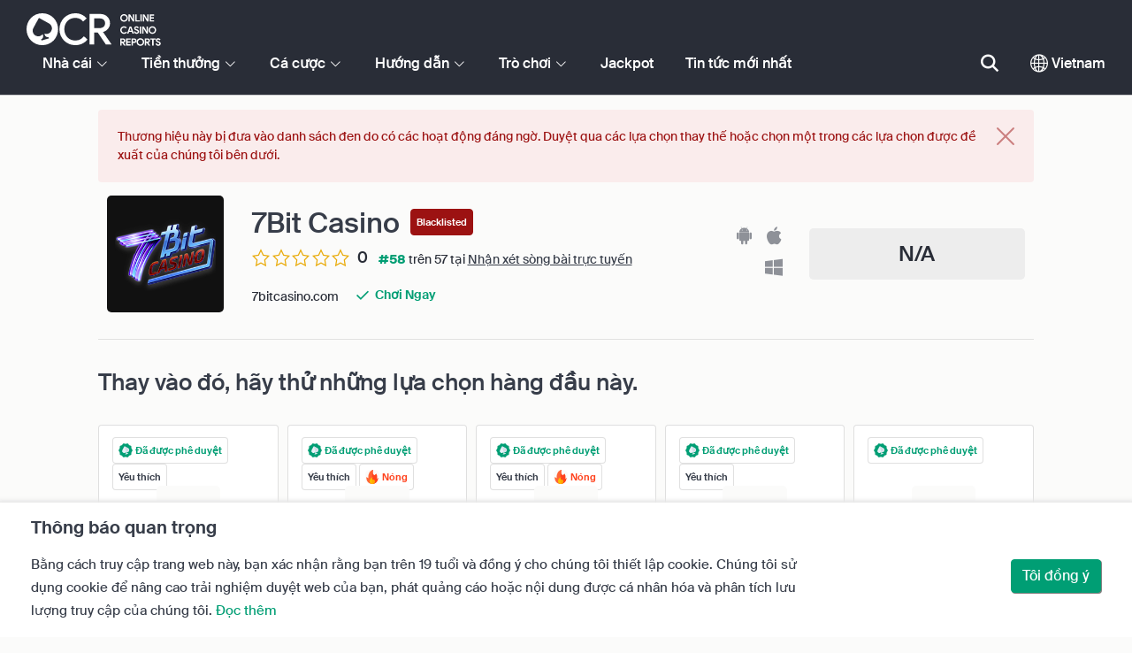

--- FILE ---
content_type: text/html; charset=UTF-8
request_url: https://www.onlinecasinoreportsvn.com/onlinecasinos/7bit-casino.php
body_size: 108025
content:
<!DOCTYPE html>
<html lang="en" >
    <head>
        <meta charset="utf-8">

        <title>7Bit Casino Đánh giá 2025 - mBTC1500 Thưởng chào mừng</title>
<meta name="description" content="7bit Casino nhận nạp tiền Bitcoin v&agrave; tương th&iacute;ch tr&ecirc;n c&aacute;c thiết bị di động. Tham gia ngay h&ocirc;m nay để trải nghiệm h&agrave;ng trăm tr&ograve; chơi s&ograve;ng bạc, bao gồm slots tr&ecirc;n di động v&agrave; người chia b&agrave;i trực tuyến.">
<meta name="viewport" content="width=device-width, initial-scale=1">
<meta property="og:title" content="7Bit Casino Đ&aacute;nh gi&aacute; 2025 - mBTC1500 Thưởng ch&agrave;o mừng">
<meta property="og:description" content="7bit Casino nhận nạp tiền Bitcoin v&agrave; tương th&iacute;ch tr&ecirc;n c&aacute;c thiết bị di động. Tham gia ngay h&ocirc;m nay để trải nghiệm h&agrave;ng trăm tr&ograve; chơi s&ograve;ng bạc, bao gồm slots tr&ecirc;n di động v&agrave; người chia b&agrave;i trực tuyến.">
<meta property="og:image" content="https://www.onlinecasinoreportsvn.com/images/7bitlogo.png">
<meta property="og:url" content="https://www.onlinecasinoreportsvn.com/onlinecasinos/7bit-casino.php">
<meta name="twitter:card" content="summary">
<meta name="twitter:title" content="7Bit Casino Đ&aacute;nh gi&aacute; 2025 - mBTC1500 Thưởng ch&agrave;o mừng">
<meta name="twitter:description" content="7bit Casino nhận nạp tiền Bitcoin v&agrave; tương th&iacute;ch tr&ecirc;n c&aacute;c thiết bị di động. Tham gia ngay h&ocirc;m nay để trải nghiệm h&agrave;ng trăm tr&ograve; chơi s&ograve;ng bạc, bao gồm slots tr&ecirc;n di động v&agrave; người chia b&agrave;i trực tuyến.">
<meta name="twitter:image" content="https://www.onlinecasinoreportsvn.com/images/7bitlogo.png">
        
        <script type="text/javascript">
            window.dataLayer = window.dataLayer || [];
            window.translations = {"dispute-resolution-services":"D\u1ecbch v\u1ee5 Gi\u1ea3i quy\u1ebft Tranh ch\u1ea5p","next":"Ti\u1ebfp","featured-casinos":"S\u00f2ng b\u1ea1c N\u1ed5i b\u1eadt","showing-count-results":"Hi\u1ec3n th\u1ecb [current-result] tr\u00ean t\u1ed5ng s\u1ed1 [total] k\u1ebft qu\u1ea3","current-jackpot":"Gi\u1ea3i Jackpot hi\u1ec7n t\u1ea1i ","below-average":"D\u01b0\u1edbi trung b\u00ecnh","near-average":"G\u1ea7n m\u1ee9c trung b\u00ecnh","above-average":"Tr\u00ean trung b\u00ecnh","jackpot-status":"Tr\u1ea1ng th\u00e1i c\u1ee7a gi\u1ea3i Jackpot","jackpot-size":"Gi\u00e1 tr\u1ecb gi\u1ea3i Jackpot","the-jackpot-amount-is-above-average":"Ti\u1ec1n th\u01b0\u1edfng gi\u1ea3i Jackpot tr\u00ean m\u1ee9c trung b\u00ecnh","maybe-play":"C\u00f3 th\u1ec3 Ch\u01a1i","the-jackpot-amount-is-near-average":"Ti\u1ec1n th\u01b0\u1edfng gi\u1ea3i Jackpot g\u1ea7n m\u1ee9c trung b\u00ecnh","dont-play":"\u0110\u1eebng Ch\u01a1i","the-jackpot-amount-is-below-average":"Ti\u1ec1n th\u01b0\u1edfng gi\u1ea3i Jackpot d\u01b0\u1edbi m\u1ee9c trung b\u00ecnh","na":"N\/A","the-jackpot-amount-is-not-available":"Ti\u1ec1n th\u01b0\u1edfng gi\u1ea3i Jackpot kh\u00f4ng c\u00f3 s\u1eb5n","meaning":"\u0110\u1ecbnh ngh\u0129a","jackpot-statuses-intro":"Lu\u00f4n c\u1eadp nh\u1eadt th\u00f4ng tin c\u1ee7a c\u00e1c gi\u1ea3i jackpot l\u0169y ti\u1ebfn ph\u1ed5 bi\u1ebfn nh\u1ea5t. S\u1eed d\u1ee5ng c\u00f4ng c\u1ee5 theo d\u00f5i jackpot mi\u1ec5n ph\u00ed c\u1ee7a ch\u00fang t\u00f4i v\u00e0 theo d\u00f5i tr\u1ea1ng th\u00e1i c\u1ee7a t\u1eebng gi\u1ea3i jackpot \u0111\u1ec3 n\u1eafm \u0111\u01b0\u1ee3c th\u1eddi \u0111i\u1ec3m ch\u01a1i th\u00edch h\u1ee3p nh\u1ea5t.","jackpot-statuses":"C\u00e1c tr\u1ea1ng th\u00e1i c\u1ee7a gi\u1ea3i Jackpot","poker-room":"Ph\u00f2ng Poker","esports":"Th\u1ec3 thao \u0111i\u1ec7n t\u1eed","lottery":"X\u1ed5 s\u1ed1","sports":"Th\u1ec3 thao","bingo":"Bingo","topics":"Ch\u1ee7 \u0111\u1ec1","game-variations":"C\u00e1c bi\u1ebfn th\u1ec3 c\u1ee7a Tr\u00f2 ch\u01a1i","other-games-guides":"Most Popular First","jump-to-guide":"Chuy\u1ec3n \u0111\u1ebfn m\u1ee5c H\u01b0\u1edbng d\u1eabn","jump-to-letter":"Chuy\u1ec3n \u0111\u1ebfn ch\u1eef c\u00e1i","related-links":"C\u00e1c link li\u00ean quan","popularity":"N\u1ed5i ti\u1ebfng nh\u1ea5t \u0111\u1ee9ng tr\u01b0\u1edbc","accepts-cryptocurrencies-deposits-and-withdrawals-text":"[casino-name] ch\u1ea5p nh\u1eadn g\u1eedi v\u00e0 r\u00fat ti\u1ec1n b\u1eb1ng ti\u1ec1n \u1ea3o","cryptocurrencies-supported":"H\u1ed7 tr\u1ee3 ti\u1ec1n \u1ea3o","cashback-bonus":"Khuy\u1ebfn m\u00e3i Ho\u00e0n tr\u1ea3","live":"Tr\u1ef1c ti\u1ebfp","fav":"Y\u00eau th\u00edch","software-providers":"Nh\u00e0 cung c\u1ea5p ph\u1ea7n m\u1ec1m","incentives":"\u01afu \u0111\u00e3i","labels":"Th\u01b0\u01a1ng hi\u1ec7u","audited-for-fairplay":"Ch\u1ee9ng nh\u1eadn ch\u01a1i c\u00f4ng b\u1eb1ng","247-support":"H\u1ed7 tr\u1ee3 24\/7","os-compatibility":"Kh\u1ea3 n\u0103ng t\u01b0\u01a1ng th\u00edch h\u1ec7 \u0111i\u1ec1u h\u00e0nh","we-reviewed-many-gambling-sites-and-believe-you-have-better-options-than-text":"Ch\u00fang t\u00f4i \u0111\u00e3 \u0111\u00e1nh gi\u00e1 nhi\u1ec1u trang web c\u1edd b\u1ea1c v\u00e0 tin r\u1eb1ng b\u1ea1n c\u00f3 nhi\u1ec1u l\u1ef1a ch\u1ecdn t\u1ed1t h\u01a1n [casino-name].","brands-we-like-better":"Th\u01b0\u01a1ng hi\u1ec7u ch\u00fang t\u00f4i \u0111\u1ec1 xu\u1ea5t","try-these-top-picks-instead":"Thay v\u00e0o \u0111\u00f3, h\u00e3y th\u1eed nh\u1eefng l\u1ef1a ch\u1ecdn h\u00e0ng \u0111\u1ea7u n\u00e0y.","this-casino-has-low-player-ratings":"\u0110\u00e1nh gi\u00e1 c\u1ee7a [name] kh\u00e1 th\u1ea5p. Xem c\u00e1c l\u1ef1a ch\u1ecdn thay th\u1ebf ho\u1eb7c ch\u1ecdn m\u1ed9t trong c\u00e1c l\u1ef1a ch\u1ecdn \u0111\u01b0\u1ee3c \u0111\u1ec1 xu\u1ea5t c\u1ee7a ch\u00fang t\u00f4i b\u00ean d\u01b0\u1edbi.","download-available":"C\u00f3 th\u1ec3 t\u1ea3i xu\u1ed1ng","offers-official-tickets-to-over-official-lotteries-from-around-the-world-text":"[casino-name] cung c\u1ea5p v\u00e9 ch\u00ednh th\u1ee9c cho h\u01a1n [games-amount] \u0111\u00e0i x\u1ed5 s\u1ed1 tr\u00ean to\u00e0n th\u1ebf gi\u1edbi.","great-selection-of-lotteries":"Kho X\u1ed5 S\u1ed1 Tuy\u1ec7t V\u1eddi","cash-back-up-to-bonus-title":"[frequency] [percentage]% Ho\u00e0n tr\u1ea3 L\u00ean \u0111\u1ebfn [amount][symbol]","frequency-value":"T\u1ea7n su\u1ea5t: [value]","join-and-bet-on-over-different-sports-text":"Tham gia [casino-name] v\u00e0 \u0111\u1eb7t c\u01b0\u1ee3c t\u1ea1i h\u01a1n [games-amount] s\u1ea3n ph\u1ea9m th\u1ec3 thao kh\u00e1c nhau.","great-selection-of-sports-to-bet-on":"L\u1ef1a ch\u1ecdn Th\u1ec3 thao \u0111a d\u1ea1ng \u0111\u1ec3 \u0111\u1eb7t c\u01b0\u1ee3c","reload-bonus-to-bonus-title":"[frequency] [percentage]% Th\u01b0\u1edfng N\u1ea1p l\u1ea1i L\u00ean \u0111\u1ebfn [amount][symbol]","up-to-bonus-title-bundle":"L\u00ean \u0111\u1ebfn[amount][symbol] G\u00f3i ti\u1ec1n th\u01b0\u1edfng","is-audited-by-a-third-party-auditor-for-games-fairness-and-well-conduct":"[casino-name] \u0111\u01b0\u1ee3c ki\u1ec3m to\u00e1n b\u1edfi ki\u1ec3m to\u00e1n vi\u00ean b\u00ean th\u1ee9 ba \u0111\u1ec3 \u0111\u1ea3m b\u1ea3o t\u00ednh c\u00f4ng b\u1eb1ng v\u00e0 minh b\u1ea1ch c\u1ee7a tr\u00f2 ch\u01a1i","fairplay-guaranteed":"Cam k\u1ebft Ch\u01a1i c\u00f4ng b\u1eb1ng","to-ensure-fair-play-text":"\u0110\u1ec3 \u0111\u1ea3m b\u1ea3o ch\u01a1i c\u00f4ng b\u1eb1ng [casino_name] \u0111\u01b0\u1ee3c ki\u1ec3m tra b\u1edfi","free-spins-on-selected-slots-no-deposit-required-bonus":"[amount] V\u00f2ng quay mi\u1ec5n ph\u00ed t\u1ea1i m\u1ed9t s\u1ed1 tr\u00f2 slot nh\u1ea5t \u0111\u1ecbnh","up-to-free-spins-on-selected-slots":"L\u00ean \u0111\u1ebfn [amount] V\u00f2ng quay mi\u1ec5n ph\u00ed t\u1ea1i m\u1ed9t s\u1ed1 tr\u00f2 slot nh\u1ea5t \u0111\u1ecbnh","up-to-free-spins-bonus-title":"[amount] V\u00f2ng quay mi\u1ec5n ph\u00ed","auditors-tooltip":"Th\u01b0\u01a1ng hi\u1ec7u n\u00e0y \u0111\u01b0\u1ee3c ki\u1ec3m tra t\u00ednh c\u00f4ng b\u1eb1ng v\u00e0 b\u1ea3o m\u1eadt c\u1ee7a tr\u00f2 ch\u01a1i b\u1edfi c\u00e1c ki\u1ec3m to\u00e1n vi\u00ean c\u1ee7a b\u00ean th\u1ee9 ba.","cashable-yes-no":"C\u00f3 th\u1ec3 r\u00fat: [value]","yes-ssl":"C\u00f3 \/ SSL","certificate-of-security":"Ch\u1ee9ng nh\u1eadn B\u1ea3o m\u1eadt","download-on-the":"T\u1ea3i xu\u1ed1ng t\u1ea1i","available-apps":"C\u00e1c \u1ee9ng d\u1ee5ng c\u00f3 s\u1eb5n","compatible-operating-systems":"H\u1ec7 \u0111i\u1ec1u h\u00e0nh t\u01b0\u01a1ng th\u00edch","provides-speedy-payouts-for-your-winnings-text":"[casino-name] thanh to\u00e1n ti\u1ec1n th\u1eafng c\u01b0\u1ee3c c\u1ee7a b\u1ea1n m\u1ed9t c\u00e1ch nhanh ch\u00f3ng.","fast-secured-cashouts":"R\u00fat ti\u1ec1n Nhanh ch\u00f3ng & B\u1ea3o m\u1eadt","cheque-withdrawal-time":"Ki\u1ec3m tra th\u1eddi gian r\u00fat ti\u1ec1n","amount":"Gi\u00e1 tr\u1ecb","bank-transfers-withdrawal-time":"Th\u1eddi gian r\u00fat ti\u1ec1n qua Chuy\u1ec3n kho\u1ea3n ng\u00e2n h\u00e0ng","debit-credit-cards-withdrawal-time":"Th\u1eddi gian r\u00fat ti\u1ec1n qua Th\u1ebb Ghi n\u1ee3\/T\u00edn d\u1ee5ng","ewallets-withdrawal-time":"Th\u1eddi gian r\u00fat ti\u1ec1n qua V\u00ed \u0111i\u1ec7n t\u1eed","up-to":"L\u00ean \u0111\u1ebfn","withdrawal-limit":"H\u1ea1n m\u1ee9c R\u00fat ti\u1ec1n","withdrawal-details":"Chi ti\u1ebft L\u1ec7nh r\u00fat ti\u1ec1n","join-and-play-over-games-from-different-providers-text":"Tham gia [casino-name] v\u00e0 ch\u01a1i h\u01a1n [games-amount] tr\u00f2 ch\u01a1i t\u1eeb [providers-amount] nh\u00e0 cung c\u1ea5p kh\u00e1c nhau.","great-selection-of-games":"Kho Tr\u00f2 ch\u01a1i \u0110a d\u1ea1ng","withdrawal":"R\u00fat ti\u1ec1n","features-great-progressive-jackpot-games-text":"[casino-name] c\u00f3 c\u00e1c tr\u00f2 ch\u01a1i jackpot l\u0169y ti\u1ebfn xu\u1ea5t s\u1eafc.","progressive-jackpots-available":"Jackpot L\u0169y ti\u1ebfn C\u00f3 s\u1eb5n","recently-added-text":"[casino-name] l\u00e0 1 s\u00f2ng b\u1ea1c m\u1edbi, \u0111\u00e3 \u0111\u01b0\u1ee3c \u0111\u00e1nh gi\u00e1 v\u00e0 x\u1ebfp h\u1ea1ng tr\u00ean trang web c\u1ee7a ch\u00fang t\u00f4i g\u1ea7n \u0111\u00e2y. H\u00e3y th\u1eed ngay h\u00f4m nay.","yes":"C\u00f3","land-based-presence":"S\u00f2ng b\u1ea1c truy\u1ec1n th\u1ed1ng","verticals":"Ng\u00e0nh d\u1ecdc","languages":"Ng\u00f4n ng\u1eef","pwa-supported":"H\u1ed7 tr\u1ee3 PWA","24-7-support-available":"H\u1ed7 tr\u1ee3 24\/7","support-methods":"C\u00e1c ph\u01b0\u01a1ng th\u1ee9c h\u1ed7 tr\u1ee3","social-gambling":"C\u00e1 c\u01b0\u1ee3c tr\u00ean m\u1ea1ng x\u00e3 h\u1ed9i","playing-options":"C\u00e1c t\u00f9y ch\u1ecdn ch\u01a1i ","licensed-by":"C\u1ea5p ph\u00e9p b\u1edfi","owner":"Ch\u1ee7 s\u1edf h\u1eefu","review-last-updated-on":"\u0110\u00e1nh gi\u00e1 \u0111\u01b0\u1ee3c c\u1eadp nh\u1eadt l\u1ea7n cu\u1ed1i l\u00fac","review":"\u0110\u00e1nh gi\u00e1","vip-bonuses":"VIP & C\u00e1c \u01b0u \u0111\u00e3i","banking":"Ng\u00e2n h\u00e0ng","awards":"Gi\u1ea3i th\u01b0\u1edfng","top-bonus":"Ti\u1ec1n th\u01b0\u1edfng h\u00e0ng \u0111\u1ea7u","intro":"Gi\u1edbi thi\u1ec7u","support-rating-tooltip":"\u0110i\u1ec3m s\u1ed1 n\u00e0y \u0111\u01b0\u1ee3c x\u00e1c \u0111\u1ecbnh b\u1edfi t\u00ednh hi\u1ec7u qu\u1ea3 v\u00e0 kh\u1ea3 d\u1ee5ng c\u1ee7a d\u1ecbch v\u1ee5 kh\u00e1ch h\u00e0ng.","support":"H\u1ed7 tr\u1ee3","security-safe-play-rating-tooltip":"\u0110i\u1ec3m s\u1ed1 n\u00e0y \u0111\u01b0\u1ee3c x\u00e1c \u0111\u1ecbnh b\u1edfi m\u1ee9c \u0111\u1ed9 b\u1ea3o m\u1eadt v\u00e0 c\u00f4ng b\u1eb1ng c\u1ee7a tr\u00f2 ch\u01a1i.","security-fairplay":"B\u1ea3o m\u1eadt & C\u00f4ng b\u1eb1ng","software-games-rating-tooltip":"\u0110i\u1ec3m s\u1ed1 n\u00e0y \u0111\u01b0\u1ee3c x\u00e1c \u0111\u1ecbnh b\u1edfi s\u1ed1 l\u01b0\u1ee3ng v\u00e0 s\u1ef1 \u0111a d\u1ea1ng c\u1ee7a c\u00e1c tr\u00f2 ch\u01a1i v\u00e0 t\u00ednh n\u0103ng.","software-games":"Ph\u1ea7n m\u1ec1m & Tr\u00f2 ch\u01a1i","promotions-rating-tooltip":"\u0110i\u1ec3m s\u1ed1 n\u00e0y \u0111\u01b0\u1ee3c x\u00e1c \u0111\u1ecbnh b\u1edfi s\u1ed1 l\u01b0\u1ee3ng c\u00e1c \u01b0u \u0111\u00e3i d\u00e0nh cho ng\u01b0\u1eddi ch\u01a1i v\u00e0 c\u00e1c ch\u01b0\u01a1ng tr\u00ecnh khuy\u1ebfn m\u1ea1i.","promotions":"Khuy\u1ebfn m\u00e3i","banking-payout-rating-tooltip":"\u0110i\u1ec3m s\u1ed1 n\u00e0y \u0111\u01b0\u1ee3c x\u00e1c \u0111\u1ecbnh b\u1edfi s\u1ed1 l\u01b0\u1ee3ng v\u00e0 s\u1ef1 \u0111a d\u1ea1ng c\u1ee7a c\u00e1c ph\u01b0\u01a1ng th\u1ee9c thanh to\u00e1n, \u0111\u01a1n v\u1ecb ti\u1ec1n t\u1ec7 v\u00e0 t\u1ed1c \u0111\u1ed9 thanh to\u00e1n.","banking-payout":"Ng\u00e2n h\u00e0ng & Thanh to\u00e1n","rating":"X\u1ebfp h\u1ea1ng","payout-speed-tooltip":"T\u1ed1c \u0111\u1ed9 thanh to\u00e1n th\u1ec3 hi\u1ec7n th\u1eddi gian c\u1ea7n \u0111\u1ec3 r\u00fat ra b\u1ea5t k\u1ef3 kho\u1ea3n ti\u1ec1n th\u1eafng c\u01b0\u1ee3c n\u00e0o v\u00e0 kh\u00f4ng bao g\u1ed3m th\u1eddi gian ch\u1edd x\u1eed l\u00fd ban \u0111\u1ea7u.","win-rate-tooltip":"T\u1ef7 l\u1ec7 th\u1eafng \u0111\u1ea1i di\u1ec7n cho t\u1ed5ng s\u1ed1 ph\u1ea7n tr\u0103m ti\u1ec1n \u0111\u01b0\u1ee3c thanh to\u00e1n.","at-a-glance":"Trong nh\u00e1y m\u1eaft","safe-secured":"An to\u00e0n & B\u1ea3o m\u1eadt","instant-play":"Ch\u01a1i Ngay","rank-text":"#[rank] tr\u00ean [total] t\u1ea1i [section-name]","share-content":"Chia s\u1ebb n\u1ed9i dung n\u00e0y","submit":"G\u1eedi \u0111i","please-choose-reason":"Vui l\u00f2ng ch\u1ecdn m\u1ed9t l\u00fd do","email":"Email","personal-details":"Th\u00f4ng tin c\u00e1 nh\u00e2n","mandatory-fields":"C\u00e1c tr\u01b0\u1eddng b\u1eaft bu\u1ed9c","report-modal-reasons":"V\u1ea5n \u0111\u1ec1 v\u1ec1 Thanh to\u00e1n|V\u1ea5n \u0111\u1ec1 v\u1ec1 Ch\u0103m s\u00f3c kh\u00e1ch h\u00e0ng|V\u1ea5n \u0111\u1ec1 v\u1ec1 K\u1ef9 thu\u1eadt","deposits-bonus-amount":"Ti\u1ec1n g\u1eedi: [value]","trending-tags":"Tag xu h\u01b0\u1edbng","spins-amount":"S\u1ed1 l\u01b0\u1ee3ng v\u00f2ng quay","latest-news":"Tin t\u1ee9c m\u1edbi nh\u1ea5t","you-might-also-like":"B\u1ea1n c\u0169ng s\u1ebd th\u00edch ","this-offer-expires-in":"\u01afu \u0111\u00e3i n\u00e0y h\u1ebft h\u1ea1n trong [days] ng\u00e0y.","claim-this-offer-today":"Nh\u1eadn \u01b0u \u0111\u00e3i n\u00e0y ngay h\u00f4m nay!","in-this-article":"\u0110\u01b0\u1ee3c \u0111\u1ec1 c\u1eadp trong b\u00e0i vi\u1ebft n\u00e0y","article-tags":"Tag","bonus-code":"M\u00e3 th\u01b0\u1edfng","cashable":"C\u00f3 th\u1ec3 r\u00fat ti\u1ec1n","deposit":"G\u1eedi ti\u1ec1n","bonus-variations":"C\u00e1c ki\u1ec3u ti\u1ec1n th\u01b0\u1edfng","bonus-types":"C\u00e1c lo\u1ea1i ti\u1ec1n th\u01b0\u1edfng","game-providers":"Nh\u00e0 cung c\u1ea5p tr\u00f2 ch\u01a1i","wr-types":"C\u00e1c lo\u1ea1i doanh thu y\u00eau c\u1ea7u","minimum-deposit":"Ti\u1ec1n g\u1eedi t\u1ed1i thi\u1ec3u","bonus-specs":"Chi ti\u1ebft Khuy\u1ebfn m\u00e3i","casino-labels":"Th\u01b0\u01a1ng hi\u1ec7u Nh\u00e0 c\u00e1i","wagering-box-3-subtitle":"S\u1ed1 ti\u1ec1n c\u1ea7n \u0111\u1eb7t c\u01b0\u1ee3c \u0111\u1ec3 ho\u00e0n t\u1ea5t doanh thu c\u1ee7a khuy\u1ebfn m\u00e3i","wagering-box-3-amount":"10,000[currency]","wagering-box-2-subtitle":"Khuy\u1ebfn m\u00e3i v\u1edbi Doanh thu b\u1eb1ng x10 l\u1ea7n Ti\u1ec1n th\u01b0\u1edfng ","wagering-box-2-amount":"10x 10,000[currency]","wagering-box-1-subtitle":"S\u1ed1 ti\u1ec1n th\u01b0\u1edfng","wagering-box-1-amount":"10,000[currency]","wagering-desc3":"Ph\u1ea7n ti\u1ec1n th\u01b0\u1edfng ch\u1ecbu r\u00e0ng bu\u1ed9c doanh thu c\u1ee7a khuy\u1ebfn m\u00e3i th\u01b0\u1eddng \u0111\u01b0\u1ee3c n\u00eau r\u00f5 trong c\u00e1c \u0111i\u1ec1u kho\u1ea3n v\u00e0 \u0111i\u1ec1u ki\u1ec7n. Doanh thu y\u00eau c\u1ea7u c\u00f3 th\u1ec3 \u0111\u01b0\u1ee3c \u00e1p d\u1ee5ng cho c\u1ea3 ti\u1ec1n th\u01b0\u1edfng v\u00e0 ti\u1ec1n th\u1eafng t\u1eeb v\u00f2ng quay mi\u1ec5n ph\u00ed, v\u00e0 trong m\u1ed9t s\u1ed1 tr\u01b0\u1eddng h\u1ee3p, kho\u1ea3n ti\u1ec1n g\u1eedi c\u1ee7a b\u1ea1n c\u0169ng b\u1ecb t\u00ednh doanh thu.","wagering-title3":"Ph\u1ea7n ti\u1ec1n n\u00e0o c\u1ee7a khuy\u1ebfn m\u00e3i ph\u1ea3i ch\u1ecbu r\u00e0ng bu\u1ed9c doanh thu?","wagering-desc2":"Th\u01b0\u1edfng 20 \u0111\u00f4 la kh\u00f4ng y\u00eau c\u1ea7u g\u1eedi ti\u1ec1n v\u1edbi y\u00eau c\u1ea7u \u0111\u1eb7t c\u01b0\u1ee3c 30X c\u00f3 ngh\u0129a l\u00e0 ng\u01b0\u1eddi ch\u01a1i ph\u1ea3i \u0111\u1eb7t c\u01b0\u1ee3c b\u1eb1ng 30 l\u1ea7n ti\u1ec1n th\u01b0\u1edfng c\u1ee7a h\u1ecd (600 \u0111\u00f4 la ti\u1ec1n c\u01b0\u1ee3c) tr\u01b0\u1edbc khi r\u00fat ti\u1ec1n. B\u1ea5t k\u1ef3 n\u1ed7 l\u1ef1c r\u00fat ti\u1ec1n n\u00e0o tr\u01b0\u1edbc khi \u0111\u00e1p \u1ee9ng doanh thu y\u00eau c\u1ea7u s\u1ebd l\u00e0m m\u1ea5t hi\u1ec7u l\u1ef1c c\u1ee7a ti\u1ec1n th\u01b0\u1edfng + c\u00e1c kho\u1ea3n thanh to\u00e1n trong t\u00e0i kho\u1ea3n.","wagering-title2":"C\u00e1ch t\u00ednh Doanh thu y\u00eau c\u1ea7u","wagering-desc1":"Y\u00eau c\u1ea7u \u0111\u1eb7t c\u01b0\u1ee3c c\u00f2n \u0111\u01b0\u1ee3c g\u1ecdi l\u00e0 doanh thu y\u00eau c\u1ea7u. \u0110\u00e2y l\u00e0 m\u1ed9t ph\u1ea7n c\u1ee7a c\u00e1c \u0111i\u1ec1u kho\u1ea3n v\u00e0 \u0111i\u1ec1u ki\u1ec7n cho kho\u1ea3n ti\u1ec1n th\u01b0\u1edfng kh\u00f4ng c\u1ea7n g\u1eedi ti\u1ec1n. Y\u00eau c\u1ea7u \u0111\u1eb7t c\u01b0\u1ee3c l\u00e0 quy t\u1eafc c\u1ea5p s\u1ed1 nh\u00e2n li\u00ean quan \u0111\u1ebfn ch\u01b0\u01a1ng tr\u00ecnh khuy\u1ebfn m\u00e3i. N\u00f3 cho bi\u1ebft ch\u00ednh x\u00e1c s\u1ed1 l\u1ea7n Ng\u01b0\u1eddi ch\u01a1i ph\u1ea3i \u0111\u1eb7t c\u01b0\u1ee3c t\u01b0\u01a1n \u1ee9ng v\u1edbi ti\u1ec1n th\u01b0\u1edfng tr\u01b0\u1edbc khi c\u00f3 th\u1ec3 r\u00fat b\u1ea5t k\u1ef3 kho\u1ea3n ti\u1ec1n n\u00e0o.","wagering-title1":"Doanh thu y\u00eau c\u1ea7u l\u00e0 g\u00ec?","other-bonus-types":"C\u00e1c lo\u1ea1i ti\u1ec1n th\u01b0\u1edfng kh\u00e1c","wagering-requirements":"Doanh thu y\u00eau c\u1ea7u","recently-added":"\u0110\u00e1nh gi\u00e1 n\u00e0y v\u1eeba \u0111\u01b0\u1ee3c th\u00eam v\u00e0o","parent":"Ngu\u1ed3n g\u1ed1c","other-game-providers":"C\u00e1c nh\u00e0 cung c\u1ea5p tr\u00f2 ch\u01a1i kh\u00e1c","headquarters":"Tr\u1ee5 s\u1edf ch\u00ednh","founded":"Th\u00e0nh l\u1eadp","licenses":"Gi\u1ea5y ph\u00e9p","profile":"H\u1ed3 s\u01a1","mobile":"Di \u0111\u1ed9ng","desktop":"M\u00e1y t\u00ednh b\u00e0n","games-aggregator":"C\u00f4ng c\u1ee5 t\u1ed5ng h\u1ee3p Tr\u00f2 ch\u01a1i","game-developer":"Nh\u00e0 ph\u00e1t tri\u1ec3n Tr\u00f2 ch\u01a1i","platform":"N\u1ec1n t\u1ea3ng","software-social-games":"C\u00e1c tr\u00f2 ch\u01a1i X\u00e3 h\u1ed9i","software-vr-games":"Tr\u00f2 ch\u01a1i Th\u1ef1c t\u1ebf \u1ea3o","software-progressive-games":"Tr\u00f2 ch\u01a1i L\u0169y ti\u1ebfn","popular-casino-software":"Ph\u1ea7n m\u1ec1m s\u00f2ng b\u1ea1c n\u1ed5i ti\u1ebfng","popular-game-providers":"Nh\u00e0 cung c\u1ea5p tr\u00f2 ch\u01a1i n\u1ed5i ti\u1ebfng","crypto":"Crypto","include-closed":"Bao g\u1ed3m nh\u1eefng c\u00e1i \u0111\u00e3 \u0111\u00f3ng","see-results":"Xem k\u1ebft qu\u1ea3","status":"Tr\u1ea1ng th\u00e1i","processing-time":"Th\u1eddi gian x\u1eed l\u00fd","advanced-more":"Th\u00eam","payment-types":"Lo\u1ea1i thanh to\u00e1n","clear-all":"X\u00f3a t\u1ea5t c\u1ea3","filter-results":"L\u1ecdc k\u1ebft qu\u1ea3","loading":"\u0110ang t\u1ea3i","view-all":"Xem t\u1ea5t c\u1ea3","bitcoin-casinos":"S\u00f2ng b\u1ea1c Bitcoin","z-a":"Z-A","a-z":"A-Z","subsidiaries":"C\u00f4ng ty con","aka":"Hay c\u00f2n g\u1ecdi l\u00e0","publicly-traded-company":"C\u00f4ng ty Giao d\u1ecbch C\u00f4ng khai","cryptocurrencies":"Ti\u1ec1n \u1ea3o ","other-payment-methods":"C\u00e1c ph\u01b0\u01a1ng th\u1ee9c thanh to\u00e1n kh\u00e1c","how-to-withdraw":"C\u00e1ch r\u00fat ti\u1ec1n","how-to-deposit":"C\u00e1ch g\u1eedi ti\u1ec1n","currencies":"Ti\u1ec1n t\u1ec7","type":"Lo\u1ea1i","company":"C\u00f4ng ty","ios-apps":"\u1ee8ng d\u1ee5ng iOS","android-apps":"\u1ee8ng d\u1ee5ng Android","live-game-providers":"Nh\u00e0 cung c\u1ea5p tr\u00f2 ch\u01a1i tr\u1ef1c ti\u1ebfp","popular-live-games":"C\u00e1c tr\u00f2 ch\u01a1i tr\u1ef1c ti\u1ebfp n\u1ed5i ti\u1ebfng","find-casinos":"T\u00ecm s\u00f2ng b\u1ea1c ","withdrawal-speed":"T\u1ed1c \u0111\u1ed9 r\u00fat ti\u1ec1n","payouts-speed-per-payment-method":"T\u1ed1c \u0111\u1ed9 thanh to\u00e1n c\u1ee7a m\u1ed7i ph\u01b0\u01a1ng t\u1ee9c","popular-cryptocurrencies":"Ti\u1ec1n \u1ea3o ph\u1ed5 bi\u1ebfn","url":"URL","name":"T\u00ean","auditors":"Ki\u1ec3m to\u00e1n","homepage-jackpot-widget-subtitle":"\u0110\u00e2y l\u00e0 nh\u1eefng gi\u1ea3i Jackpo L\u0169y ti\u1ebfn h\u00e0ng \u0111\u1ea7u","homepage-jackpot-widget-title":"T\u00ecm ki\u1ebfm m\u1ed9t ph\u1ea7n th\u01b0\u1edfng l\u1edbn?","free-games-homepage":"Ch\u01a1i mi\u1ec5n ph\u00ed tr\u00f2 ch\u01a1i casino \u0111\u1ec3 luy\u1ec7n ti\u1ec7p ho\u1eb7c gi\u1ea3i tr\u00ed","online-casinos-news":"Tin t\u1ee9c C\u00e1 c\u01b0\u1ee3c Tr\u1ef1c tuy\u1ebfn","discover-top-casinos-that-offer-your-favourite-games":"Kh\u00e1m ph\u00e1 c\u00e1c s\u00f2ng b\u1ea1c tr\u1ef1c tuy\u1ebfn \u0111\u01b0\u1ee3c \u0111\u1ec1 xu\u1ea5t nhi\u1ec1u nh\u1ea5t c\u00f3 cung c\u1ea5p tr\u00f2 ch\u01a1i y\u00eau th\u00edch c\u1ee7a b\u1ea1n:","homepage-what-game-you-like":"B\u1ea1n th\u00edch ch\u01a1i tr\u00f2 ch\u01a1i n\u00e0o?","homepage-reviews-provider":"Nh\u00e0 cung c\u1ea5p \u0111\u1ed9c l\u1eadp \u0111\u00e1nh gi\u00e1 nh\u00e0 c\u00e1i [site-name]","homepage-regulated-and-licensed":"C\u00e1c nh\u00e0 c\u00e1i \u0111\u01b0\u1ee3c qu\u1ea3n l\u00fd & c\u1ea5p ph\u00e9p","play":"Ch\u01a1i","trending-games":"Tr\u00f2 ch\u01a1i th\u1ecbnh h\u00e0nh","popular-mobile-os":"H\u1ec7 \u0111i\u1ec1u h\u00e0nh di \u0111\u1ed9ng ph\u1ed5 bi\u1ebfn","trending-crypto-casinos":"Nh\u00e0 c\u00e1i ti\u1ec1n \u1ea3o th\u1ecbnh h\u00e0nh","new-casino-bonuses":"Khuy\u1ebfn m\u00e3i s\u00f2ng b\u1ea1c m\u1edbi","new-online-casinos":"S\u00f2ng b\u1ea1c tr\u1ef1c tuy\u1ebfn m\u1edbi","name_logo":"[name] Logo","trending-progressive-jackpots":"Jackpot L\u0169y ti\u1ebfn th\u1ecbnh h\u00e0nh ","popular-payment-methods":"Ph\u01b0\u01a1ng th\u1ee9c thanh to\u00e1n ph\u1ed5 bi\u1ebfn","over-games-available":"C\u00f3 s\u1eb5n h\u01a1n [games-counter] tr\u00f2 ch\u01a1i","best-for":"T\u1ed1t nh\u1ea5t cho","Top Casino":"L\u1ef1a ch\u1ecdn h\u00e0ng \u0111\u1ea7u","cons":"Nh\u01b0\u1ee3c \u0111i\u1ec3m","pros":"\u01afu \u0111i\u1ec3m","pros-and-cons":"\u01afu & Nh\u01b0\u1ee3c \u0111i\u1ec3m","related-guides":"H\u01b0\u1edbng d\u1eabn li\u00ean quan","trusted-reviews":"\u0110\u00e1nh gi\u00e1 \u0111\u00e1ng tin c\u1eady","show-less":"Hi\u1ec3n th\u1ecb b\u1edbt","benefits":"L\u1ee3i \u00edch","play-responsibly-footer-text":"Ch\u01a1i c\u00f3 tr\u00e1ch nhi\u1ec7m v\u00e0 ch\u1eebng m\u1ef1c","footer-logos":"<a href='https:\/\/certify.gpwa.org\/verify\/onlinecasinoreportsvn.com\/' target='_blank' rel='noopener nofollow'><img alt='D\u1ea5u x\u00e9t duy\u1ec7t c\u1ee7a GPWA' src='\/img\/gpwa.png'\/><\/a>&nbsp;<a href='https:\/\/www.gambleaware.org\/' target='_blank'><img alt='GambleAware' src='\/img\/begambleaware.png'\/><\/a>&nbsp;<img alt='18+' src='\/img\/18plus.png'\/>","about-us":"V\u1ec1 ch\u00fang t\u00f4i","ocr-newsletter-cta-button-text":"Theo d\u00f5i","ocr-newsletter-consent":"T\u00f4i tr\u00ean 18 tu\u1ed5i v\u00e0 mong mu\u1ed1n nh\u1eadn \u0111\u01b0\u1ee3c c\u00e1c th\u00f4ng tin c\u1eadp nh\u1eadt v\u00e0 khuy\u1ebfn m\u00e3i m\u1edbi nh\u1ea5t.","ocr-newsletter-placeholder":"Nh\u1eadp \u0111\u1ecba ch\u1ec9 email c\u1ee7a b\u1ea1n.","ocr-newsletter-description":"Nh\u1eadn tin t\u1ee9c v\u1ec1 c\u00e1c khuy\u1ebfn m\u00e3i v\u00e0 ti\u1ec1n th\u01b0\u1edfng \u0111\u1ed9c quy\u1ec1n.","ocr-newsletter-title":"\u0110\u0103ng k\u00fd nh\u1eadn Tin t\u1ee9c c\u1ee7a ch\u00fang t\u00f4i","footer-social":"<a class='social-link' href='https:\/\/twitter.com\/OCReditor' target='_blank' rel='nofollow,noopener'><span class='social-icon icon-UI_Twitter'><\/span><\/a><a class='social-link' href='https:\/\/www.onlinecasinoreportsvn.com\/rss'><span class='social-icon icon-UI_Rss'><\/span><\/a>","download-footer-content":"<a class='ocr-footer-appstore' href='https:\/\/geo.itunes.apple.com\/us\/app\/online-casino-reports-find\/id1053480148?mt=8' target='_blank'><img src='\/themes\/ocr2020\/img\/App-Store-Download-Small.svg' alt='T\u1ea3i \u1ee9ng d\u1ee5ng OCR'><\/a>","site-abstract":"OnlineCasinoReports l\u00e0 nh\u00e0 cung c\u1ea5p \u0111\u1ed9c l\u1eadp chuy\u00ean \u0111\u00e1nh gi\u00e1 c\u00e1c trang web c\u1edd b\u1ea1c tr\u1ef1c tuy\u1ebfn h\u00e0ng \u0111\u1ea7u, cung c\u1ea5p c\u00e1c \u0111\u00e1nh gi\u00e1, tin t\u1ee9c, h\u01b0\u1edbng d\u1eabn v\u00e0 th\u00f4ng tin c\u1edd b\u1ea1c tr\u1ef1c tuy\u1ebfn \u0111\u00e1ng tin c\u1eady k\u1ec3 t\u1eeb n\u0103m 1997.","compare-up-to-5-casinos":"So s\u00e1nh l\u00ean t\u1edbi 5 nh\u00e0 c\u00e1i","game-not-working":"Tr\u00f2 ch\u01a1i kh\u00f4ng ho\u1ea1t \u0111\u1ed9ng?","group-name-by-game":"[group] b\u1edfi [provider]","featured-games":"TR\u00d2 CH\u01a0I N\u1ed4I B\u1eacT","by-game-type":"Theo lo\u1ea1i tr\u00f2 ch\u01a1i","game-guides":"H\u01af\u1edaNG D\u1eaaN TR\u00d2 CH\u01a0I","glossary":"Thu\u1eadt ng\u1eef","onlinebingo":"Bingo tr\u1ef1c tuy\u1ebfn","onlinepoker":"Poker tr\u1ef1c tuy\u1ebfn","lotteries":"X\u1ed5 s\u1ed1 tr\u1ef1c tuy\u1ebfn","sportsbetting":"Th\u1ec3 thao","onlinecasinos":"Casino tr\u1ef1c tuy\u1ebfn","esportsbetting":"C\u01b0\u1ee3c Th\u1ec3 thao \u0111i\u1ec7n t\u1eed","vegasgames":"Tr\u00f2 ch\u01a1i Vegas","recent-promotions":"Khuy\u1ebfn m\u00e3i g\u1ea7n \u0111\u00e2y","by-specs":"Theo th\u00f4ng s\u1ed1 k\u1ef9 thu\u1eadt","by-game":"Theo tr\u00f2 ch\u01a1i","by-software":"Theo nh\u00e0 cung c\u1ea5p","browse-more":"Duy\u1ec7t th\u00eam","by-payment":"Theo c\u00e1ch thanh to\u00e1n","by-comptability":"Theo t\u00ednh t\u01b0\u01a1ng th\u00edch","discover":"Kh\u00e1m ph\u00e1","search":"T\u00ecm ki\u1ebfm nh\u00e0 c\u00e1i, tr\u00f2 ch\u01a1i, ti\u1ec1n th\u01b0\u1edfng\u2026","news":"Tin t\u1ee9c m\u1edbi nh\u1ea5t","jackpots":"Jackpot","games":"Tr\u00f2 ch\u01a1i","guides":"H\u01b0\u1edbng d\u1eabn","gambling":"C\u00e1 c\u01b0\u1ee3c","bonuses":"Ti\u1ec1n th\u01b0\u1edfng","casinos":"Nh\u00e0 c\u00e1i","site-name":"OnlineCasinoReportsVN.com","read-more":"\u0110\u1ecdc th\u00eam","contact-us":"Li\u00ean h\u1ec7 ch\u00fang t\u00f4i","list-casino-content":"\u0110\u1ec1 xu\u1ea5t nh\u00e0 c\u00e1i c\u1ee7a b\u1ea1n \u0111\u1ec3 \u0111\u01b0\u1ee3c li\u1ec7t k\u00ea tr\u00ean trang web c\u1ee7a ch\u00fang t\u00f4i ngay h\u00f4m nay. T\u1eeb \u0111\u00f3 \u0111\u01b0\u1ee3c bi\u1ebft \u0111\u1ebfn b\u1edfi nhi\u1ec1u ng\u01b0\u1eddi ch\u01a1i tr\u00ean to\u00e0n th\u1ebf gi\u1edbi \u0111ang s\u1eed d\u1ee5ng trang web v\u00e0 d\u1ef1a v\u00e0o quy tr\u00ecnh \u0111\u00e1nh gi\u00e1 t\u1ec9 m\u1ec9 c\u1ee7a ch\u00fang t\u00f4i h\u00e0ng ng\u00e0y.","list-casino-title":"Mong mu\u1ed1n li\u1ec7t k\u00ea nh\u00e0 c\u00e1i c\u1ee7a b\u1ea1n?","features":"N\u1ed5i b\u1eadt","payout-speed":"T\u1ed1c \u0111\u1ed9 thanh to\u00e1n","win-rate":"T\u1ef7 l\u1ec7 th\u1eafng","our-favourite-casino":"Nh\u00e0 c\u00e1i y\u00eau th\u00edch c\u1ee7a ch\u00fang t\u00f4i","wr-bonus-value":"Doanh thu: [value]x (Ti\u1ec1n th\u01b0\u1edfng + Ti\u1ec1n g\u1eedi)","min-deposit-bonus-value":"Ti\u1ec1n g\u1eedi t\u1ed1i thi\u1ec3u: [value][symbol]","no":"Kh\u00f4ng","percentage-match-bonus":"[percentage]% Ti\u1ec1n th\u01b0\u1edfng t\u01b0\u01a1ng \u1ee9ng","up-to-bonus-title":"L\u00ean \u0111\u1ebfn [amount][symbol]","report-casino-link-label":"B\u00e1o c\u00e1o","report-casino-link":"\/contact-us.php","show-more":"Hi\u1ec7n th\u1ecb th\u00eam","exclusive":"\u0110\u1ed9c quy\u1ec1n","claim-bonus":"Nh\u1eadn Th\u01b0\u1edfng","wr-bonus-deposit":"[wr]x (Ti\u1ec1n th\u01b0\u1edfng & Ti\u1ec1n g\u1eedi)","payment-methods":"Ph\u01b0\u01a1ng th\u1ee9c thanh to\u00e1n","wr":"Doanh thu y\u00eau c\u1ea7u","min-deposit":"Ti\u1ec1n g\u1eedi t\u1ed1i thi\u1ec3u","calculate":"T\u00ednh to\u00e1n","calculate-casino-bonus":"T\u00ednh ti\u1ec1n th\u01b0\u1edfng casino c\u1ee7a b\u1ea1n","compare":"So s\u00e1nh","play-now":"Ch\u01a1i Ngay","visit-site-for-latests-promotions":"Truy c\u1eadp trang web \u0111\u1ec3 bi\u1ebft c\u00e1c khuy\u1ebfn m\u00e3i m\u1edbi nh\u1ea5t","products-to-display":"10","learn-more":"T\u00ecm hi\u1ec3u th\u00eam","how-we-rate-content":"<p>C\u00e1ch c\u00e1c chuy\u00ean gia c\u1ee7a ch\u00fang t\u00f4i \u0111\u00e1nh gi\u00e1 s\u00f2ng b\u1ea1c v\u00e0 trang web c\u1edd b\u1ea1c tr\u1ef1c tuy\u1ebfn: \u0110\u00e1nh gi\u00e1 s\u00f2ng b\u1ea1c l\u00e0 \u0111i\u1ec1u ch\u00fang t\u00f4i l\u00e0m t\u1ed1t nh\u1ea5t v\u00e0 ch\u00fang t\u00f4i lu\u00f4n \u0111\u1ea3m b\u1ea3o cung c\u1ea5p c\u00e1c th\u00f4ng tin quan tr\u1ecdng v\u00e0 c\u00e1c y\u1ebfu t\u1ed1 c\u1ea7n thi\u1ebft. Khi c\u00e2n nh\u1eafc l\u1ef1a ch\u1ecdn s\u00f2ng b\u1ea1c tr\u1ef1c tuy\u1ebfn n\u00e0o \u0111\u00f3, ch\u00fang t\u00f4i s\u1ebd cung c\u1ea5p cho b\u1ea1n th\u00f4ng tin c\u1eadp nh\u1eadt nh\u1ea5t v\u1ec1 c\u00e1c bi\u1ec7n ph\u00e1p b\u1ea3o m\u1eadt c\u1ee7a s\u00f2ng b\u1ea1c, c\u00e1c kho\u1ea3n thanh to\u00e1n, ph\u1ea3n h\u1ed3i c\u1ee7a ng\u01b0\u1eddi ch\u01a1i v\u1ec1 s\u00f2ng b\u1ea1c, v.v. H\u00e3y xem bi\u1ec3u \u0111\u1ed3 b\u00ean d\u01b0\u1edbi \u0111\u1ec3 bi\u1ebft th\u00eam th\u00f4ng tin.<\/p> <img class=\"w-100 mb-2\" src=\"\/img\/ocr2020\/reviews-criteria-pie-vietnam.png\" alt=\"Aspects taken into account when rating is calculated\"><p>\u0110\u00e1nh gi\u00e1 t\u1eeb chuy\u00ean gia c\u1ee7a ch\u00fang t\u00f4i s\u1ebd gi\u00fap b\u1ea1n t\u00ecm ra c\u00e1c s\u00f2ng b\u1ea1c tr\u1ef1c tuy\u1ebfn t\u1ed1t nh\u1ea5t v\u00e0 b\u1ed5 \u00edch nh\u1ea5t. B\u1eb1ng c\u00e1ch l\u01b0u \u00fd \u0111\u1ebfn kho tr\u00f2 ch\u01a1i c\u1ee7a s\u00f2ng b\u1ea1c, c\u00e1c t\u00f9y ch\u1ecdn ng\u00e2n h\u00e0ng, h\u1ed7 tr\u1ee3 kh\u00e1ch h\u00e0ng v\u00e0 t\u1ea5t c\u1ea3 c\u00e1c y\u1ebfu t\u1ed1 quan tr\u1ecdng nh\u1ea5t c\u1ea7n xem x\u00e9t khi ch\u1ecdn s\u00f2ng b\u1ea1c, c\u00e1c chuy\u00ean gia \u0111\u00e1nh gi\u00e1 c\u1ee7a ch\u00fang t\u00f4i \u0111\u00e3 \u0111\u1eb7t quy\u1ec1n quy\u1ebft \u0111\u1ecbnh v\u00e0o tay b\u1ea1n.<br\/><a href='\/how-we-rate.php' style='color:#009e74;'><strong>Find out more about how we rate<\/strong><\/a><\/p>","how-we-rate-title":"C\u00e1ch ch\u00fang t\u00f4i \u0111\u00e1nh gi\u00e1","trusted-reviews-button-label":"Duy\u1ec7t qua c\u00e1c nh\u00e0 c\u00e1i","trusted-reviews-button-url":"\/onlinecasinos","trusted-reviews-content-3":"Ch\u00fang t\u00f4i th\u00eam m\u1ed9t l\u1edbp x\u00e1c th\u1ef1c quan tr\u1ecdng v\u00e0o quy tr\u00ecnh \u0111\u00e1nh gi\u00e1 v\u00e0 x\u1ebfp h\u1ea1ng c\u00e1c trang web \u0111\u00e1nh b\u1ea1c v\u00e0 s\u00f2ng b\u1ea1c tr\u1ef1c tuy\u1ebfn c\u1ee7a ch\u00fang t\u00f4i b\u1eb1ng c\u00e1ch li\u00ean t\u1ee5c x\u1eed l\u00fd c\u00e1c khi\u1ebfu n\u1ea1i v\u00e0 ph\u1ea3n h\u1ed3i c\u1ee7a ng\u01b0\u1eddi ch\u01a1i.","trusted-reviews-subtitle-3":"Ph\u1ea3n h\u1ed3i c\u1ee7a ng\u01b0\u1eddi ch\u01a1i","trusted-reviews-icon-3":"\/themes\/ocr2020\/img\/graphics\/UI_Speaker.svg","trusted-reviews-content-2":"Ch\u00fang t\u00f4i th\u01b0\u1eddng xuy\u00ean x\u00e1c minh c\u00e1c \u0111\u00e1nh gi\u00e1 v\u00e0 c\u01a1 s\u1edf d\u1eef li\u1ec7u c\u1ee7a c\u00e1c trang web c\u1edd b\u1ea1c c\u1ee7a m\u00ecnh \u0111\u1ec3 c\u00f3 th\u00f4ng tin li\u00ean t\u1ee5c \u0111\u01b0\u1ee3c c\u1eadp nh\u1eadt v\u00e0 h\u1ee3p l\u1ec7. C\u00e1c c\u1eadp nh\u1eadt li\u00ean t\u1ee5c bao g\u1ed3m c\u00e1c \u01b0u \u0111\u00e3i ti\u1ec1n th\u01b0\u1edfng, c\u00e1c thay \u0111\u1ed5i v\u1ec1 \u0111i\u1ec1u kho\u1ea3n, c\u1ea5p ph\u00e9p v\u00e0 h\u01a1n th\u1ebf n\u1eefa.","trusted-reviews-subtitle-2":"\u0110ang ti\u1ebfn h\u00e0ng x\u00e1c th\u1ef1c","trusted-reviews-icon-2":"\/themes\/ocr2020\/img\/graphics\/UI_Clock.svg","trusted-reviews-content-1":"C\u00e1c chuy\u00ean gia c\u1ee7a ch\u00fang t\u00f4i \u0111\u00e1nh gi\u00e1 v\u00e0 x\u1ebfp h\u00e0ng h\u00e0ng tr\u0103m nh\u00e0 c\u00e1i v\u00e0 trang web c\u00e1 c\u01b0\u1ee3c, \u0111\u00e1nh gi\u00e1 t\u1eebng trang web b\u1eb1ng qu\u00e1 tr\u00ecnh s\u00e2u r\u1ed9ng bao g\u1ed3m h\u01a1n 12 y\u1ebfu t\u1ed1 ch\u00ednh.","trusted-reviews-subtitle-1":"\u0110\u00e1nh gi\u00e1 c\u1ee7a Chuy\u00ean gia","trusted-reviews-icon-1":"\/themes\/ocr2020\/img\/graphics\/UI_Star-Empty.svg","trusted-reviews-title":"Ch\u00fang t\u00f4i t\u00ecm ra c\u00e1c nh\u00e0 c\u00e1i t\u1ed1t nh\u1ea5t nh\u01b0 th\u1ebf n\u00e0o","discover-more":"Kh\u00e1m ph\u00e1 th\u00eam","faq":"H\u1ecfi \u0111\u00e1p","report-casino":"B\u00e1o c\u00e1o m\u1ed9t nh\u00e0 c\u00e1i","bonus-calculator":"T\u00ednh ti\u1ec1n th\u01b0\u1edfng","trusted-casinos":"Nh\u00e0 c\u00e1i \u0111\u00e1ng tin c\u1eady","overview":"T\u1ed5ng quan","editors-pick-first":"L\u1ef1a ch\u1ecdn c\u1ee7a bi\u00ean t\u1eadp \u0111\u1ea7u ti\u00ean","by-user-feedback":"B\u1edfi ph\u1ea3n h\u1ed3i c\u1ee7a ng\u01b0\u1eddi d\u00f9ng","by-added-date":"\u0110\u01b0\u1ee3c th\u00eam g\u1ea7n \u0111\u00e2y \u0111\u1ea7u ti\u00ean","by-ratings":"B\u1edfi x\u1ebfp h\u1ea1ng","independent-expert-reviews":"\u0110\u00e1nh gi\u00e1 c\u1ee7a chuy\u00ean gia \u0111\u1ed9c l\u1eadp","100-safe-secure":"100% <span class='text-primary'>An to\u00e0n & B\u1ea3o m\u1eadt<\/span>","blacklisted-casino-alert-32-title":"Th\u01b0\u01a1ng hi\u1ec7u n\u00e0y b\u1ecb \u0111\u01b0a v\u00e0o danh s\u00e1ch \u0111en do qu\u1ea3ng c\u00e1o sai s\u1ef1 th\u1eadt. Duy\u1ec7t qua c\u00e1c l\u1ef1a ch\u1ecdn thay th\u1ebf ho\u1eb7c ch\u1ecdn m\u1ed9t trong c\u00e1c l\u1ef1a ch\u1ecdn \u0111\u01b0\u1ee3c \u0111\u1ec1 xu\u1ea5t c\u1ee7a ch\u00fang t\u00f4i b\u00ean d\u01b0\u1edbi.","blacklisted-casino-alert-30-title":"Th\u01b0\u01a1ng hi\u1ec7u n\u00e0y b\u1ecb \u0111\u01b0a v\u00e0o danh s\u00e1ch \u0111en do v\u1ea5n \u0111\u1ec1 v\u1ec1 thanh to\u00e1n. Duy\u1ec7t qua c\u00e1c l\u1ef1a ch\u1ecdn thay th\u1ebf ho\u1eb7c ch\u1ecdn m\u1ed9t trong c\u00e1c l\u1ef1a ch\u1ecdn \u0111\u01b0\u1ee3c \u0111\u1ec1 xu\u1ea5t c\u1ee7a ch\u00fang t\u00f4i b\u00ean d\u01b0\u1edbi.","blacklisted-casino-alert-31-title":"Th\u01b0\u01a1ng hi\u1ec7u n\u00e0y b\u1ecb \u0111\u01b0a v\u00e0o danh s\u00e1ch \u0111en do c\u00f3 c\u00e1c ho\u1ea1t \u0111\u1ed9ng \u0111\u00e1ng ng\u1edd. Duy\u1ec7t qua c\u00e1c l\u1ef1a ch\u1ecdn thay th\u1ebf ho\u1eb7c ch\u1ecdn m\u1ed9t trong c\u00e1c l\u1ef1a ch\u1ecdn \u0111\u01b0\u1ee3c \u0111\u1ec1 xu\u1ea5t c\u1ee7a ch\u00fang t\u00f4i b\u00ean d\u01b0\u1edbi.","blacklisted-casino-alert-34-title":"Th\u01b0\u01a1ng hi\u1ec7u n\u00e0y b\u1ecb \u0111\u01b0a v\u00e0o danh s\u00e1ch \u0111en do l\u00e0m phi\u1ec1n ng\u01b0\u1eddi ch\u01a1i. Duy\u1ec7t qua c\u00e1c l\u1ef1a ch\u1ecdn thay th\u1ebf ho\u1eb7c ch\u1ecdn m\u1ed9t trong c\u00e1c l\u1ef1a ch\u1ecdn \u0111\u01b0\u1ee3c \u0111\u1ec1 xu\u1ea5t c\u1ee7a ch\u00fang t\u00f4i b\u00ean d\u01b0\u1edbi.","blacklisted-casino-alert-33-title":"Th\u01b0\u01a1ng hi\u1ec7u n\u00e0y b\u1ecb \u0111\u01b0a v\u00e0o danh s\u00e1ch \u0111en do c\u00f3 c\u00e1c tr\u00f2 ch\u01a1i gian l\u1eadn. Duy\u1ec7t qua c\u00e1c l\u1ef1a ch\u1ecdn thay th\u1ebf ho\u1eb7c ch\u1ecdn m\u1ed9t trong c\u00e1c l\u1ef1a ch\u1ecdn \u0111\u01b0\u1ee3c \u0111\u1ec1 xu\u1ea5t c\u1ee7a ch\u00fang t\u00f4i b\u00ean d\u01b0\u1edbi.","terminated-casino-alert-35-title":"Th\u01b0\u01a1ng hi\u1ec7u n\u00e0y \u0111\u00e3 b\u1ecb ch\u1ea5m d\u1ee9t do kh\u00f4ng ph\u1ea3n h\u1ed3i. Duy\u1ec7t qua c\u00e1c l\u1ef1a ch\u1ecdn thay th\u1ebf ho\u1eb7c ch\u1ecdn m\u1ed9t trong c\u00e1c l\u1ef1a ch\u1ecdn \u0111\u01b0\u1ee3c \u0111\u1ec1 xu\u1ea5t c\u1ee7a ch\u00fang t\u00f4i b\u00ean d\u01b0\u1edbi.","terminated-casino-alert-36-title":"Th\u01b0\u01a1ng hi\u1ec7u n\u00e0y b\u1ecb ch\u1ea5m d\u1ee9t do c\u00e1c ho\u1ea1t \u0111\u1ed9ng kinh doanh phi \u0111\u1ea1o \u0111\u1ee9c. Duy\u1ec7t qua c\u00e1c l\u1ef1a ch\u1ecdn thay th\u1ebf ho\u1eb7c ch\u1ecdn m\u1ed9t trong c\u00e1c l\u1ef1a ch\u1ecdn \u0111\u01b0\u1ee3c \u0111\u1ec1 xu\u1ea5t c\u1ee7a ch\u00fang t\u00f4i b\u00ean d\u01b0\u1edbi.","live-games":"Tr\u00f2 ch\u01a1i Tr\u1ef1c ti\u1ebfp","analytics-code":"UA-38094609-13","apply-for-an-ocr-seal":"B\u1ea1n c\u00f3 \u0111i\u1ec1u h\u00e0nh m\u1ed9t s\u00f2ng b\u1ea1c tr\u1ef1c tuy\u1ebfn?","apply-for-an-ocr-seal-button-label":"Duy\u1ec7t qua c\u00e1c nh\u00e0 c\u00e1c \u0111\u01b0\u1ee3c x\u1ebfp h\u1ea1ng h\u00e0ng \u0111\u1ea7u","apply-for-an-ocr-seal-button-link":"\/contact-us.php","apply-for-an-ocr-seal-text":"G\u1eedi s\u00f2ng b\u1ea1c c\u1ee7a b\u1ea1n \u0111\u1ec3 \u0111\u01b0\u1ee3c ni\u00eam y\u1ebft tr\u00ean trang web c\u1ee7a ch\u00fang t\u00f4i v\u00e0 \u0110\u0103ng k\u00fd nh\u1eadn D\u1ea5u Ph\u00ea Duy\u1ec7t c\u1ee7a OCR ngay h\u00f4m nay.","apply-for-seal":"Xin con d\u1ea5u","apply-for-seal-text":"S\u00f2ng b\u1ea1c tr\u1ef1c tuy\u1ebfn c\u1ee7a b\u1ea1n c\u00f3 cung c\u1ea5p gi\u00e1 tr\u1ecb ng\u01b0\u1eddi ch\u01a1i \u0111\u1eb7c bi\u1ec7t v\u00e0 d\u1ecbch v\u1ee5 xu\u1ea5t s\u1eafc kh\u00f4ng? G\u1eedi trang web c\u1ee7a b\u1ea1n \u0111\u1ec3 OCR \u0111\u00e1nh gi\u00e1 Ph\u00ea duy\u1ec7t.","apply-for-seal-title":"Xin con d\u1ea5u c\u1ee7a OCR","available-games":"C\u00e1c tr\u00f2 ch\u01a1i c\u00f3 s\u1eb5n","compare-tourney":"[count] s\u00f2ng b\u1ea1c t\u1ed1t nh\u1ea5t cho c\u00e1c gi\u1ea3i \u0111\u1ea5u","homepage-best-live-games":"C\u00e1c tr\u00f2 ch\u01a1i Casino tr\u1ef1c tuy\u1ebfn ph\u1ed5 bi\u1ebfn","homepage-best-live-games-intro":"B\u1ea1n c\u00f3 th\u1ec3 t\u00ecm th\u1ea5y tr\u00f2 ch\u01a1i casino tr\u1ef1c tuy\u1ebfn \u0111\u01b0\u1ee3c ch\u01a1i nhi\u1ec1u nh\u1ea5t c\u1ee7a Vi\u1ec7t Nam b\u00ean d\u01b0\u1edbi \u0111\u00e2y, v\u1edbi tr\u1ea3i nghi\u1ec7m tr\u00f2 ch\u01a1i theo phong c\u00e1ch Vegas ch\u00e2n th\u1ef1c. Ch\u1ecdn b\u1ea5t k\u1ef3 tr\u00f2 ch\u01a1i tr\u1ef1c ti\u1ebfp n\u00e0o \u0111\u1ec3 t\u00ecm hi\u1ec3u th\u00eam v\u00e0 kh\u00e1m ph\u00e1 ra c\u00e1c nh\u00e0 c\u00e1i t\u1ed1t nh\u1ea5t c\u00f3 cung c\u1ea5p tr\u00f2 ch\u01a1i n\u00e0y.","biggest-jackpot-wins":"Ti\u1ec1n th\u1eafng Jackpot l\u1edbn nh\u1ea5t","blacklisted-casinos":"C\u00e1c nh\u00e0 c\u00e1i n\u1eb1m trong danh s\u00e1ch \u0111en","bonus-package":"G\u00f3i \u01b0u \u0111\u00e3i Ti\u1ec1n th\u01b0\u1edfng ","compare-vip":"So s\u00e1nh c\u00e1c nh\u00e0 c\u00e1i ph\u00f9 h\u1ee3p nh\u1ea5t cho ng\u01b0\u1eddi ch\u01a1i \u0111\u1eb7t c\u01b0\u1ee3c l\u1edbn c\u00f3 cung c\u1ea5p c\u00e1c C\u00e2u l\u1ea1c b\u1ed9 VIP v\u00e0 gi\u1ea3i \u0111\u1ea5u tr\u00f2 ch\u01a1i.","compare-crypto":"So s\u00e1nh c\u00e1c nh\u00e0 c\u00e1i ph\u00f9 h\u1ee3p nh\u1ea5t c\u00f3 h\u1ed7 tr\u1ee3 g\u1eedi v\u00e0 r\u00fat ti\u1ec1n \u1ea3o, bao g\u1ed3m bitcoin v\u00e0 c\u00e1c lo\u1ea1i ti\u1ec1n t\u1ec7 ph\u1ed5 bi\u1ebfn kh\u00e1c.","compare-specific-games":"So s\u00e1nh c\u00e1c nh\u00e0 c\u00e1i t\u1ed1t nh\u1ea5t c\u00f9ng cung c\u1ea5p m\u1ed9t tr\u00f2 ch\u01a1i c\u1ee5 th\u1ec3 m\u00e0 b\u1ea1n y\u00eau th\u00edch","compare-top-providers":"So s\u00e1nh c\u00e1c nh\u00e0 c\u00e1i c\u00f9ng c\u00f3 c\u00e1c tr\u00f2 ch\u01a1i t\u1eeb c\u00e1c nh\u00e0 cung c\u1ea5p v\u00e0 studio ph\u1ed5 bi\u1ebfn nh\u1ea5t.","compare-jackpot-virtual-sport-live-dealer":"So s\u00e1nh c\u00e1c nh\u00e0 c\u00e1i thu\u1eadn l\u1ee3i nh\u1ea5t cung c\u1ea5p c\u00e1c tr\u00f2 ch\u01a1i jackpot l\u0169y ti\u1ebfn, th\u1ec3 thao \u1ea3o v\u00e0 ng\u01b0\u1eddi th\u1eadt chia b\u00e0i tr\u1ef1c ti\u1ebfp.","compare-specific-live-games":"So s\u00e1nh c\u00e1c nh\u00e0 c\u00e1i h\u00e0ng \u0111\u1ea7u c\u00f9ng c\u00f3 m\u1ed9t tr\u00f2 ch\u01a1i tr\u1ef1c ti\u1ebfp c\u1ee5 th\u1ec3 m\u00e0 b\u1ea1n mu\u1ed1n ch\u01a1i.","compare-os":"So s\u00e1nh c\u00e1c nh\u00e0 c\u00e1i h\u00e0ng \u0111\u1ea7u ph\u00f9 h\u1ee3p v\u1edbi thi\u1ebft b\u1ecb v\u00e0 h\u1ec7 \u0111i\u1ec1u h\u00e0nh c\u1ee7a b\u1ea1n.","compare-payments":"So s\u00e1nh c\u00e1c nh\u00e0 c\u00e1i h\u1ed7 tr\u1ee3 \u0111\u1ea7y \u0111\u1ee7 ph\u01b0\u01a1ng th\u1ee9c thanh to\u00e1n c\u1ee7a b\u1ea1n cho c\u1ea3 g\u1eedi ti\u1ec1n v\u00e0 r\u00fat ti\u1ec1n.","compatibility":"Kh\u1ea3 n\u0103ng t\u01b0\u01a1ng th\u00edch","cookie-description":"B\u1eb1ng c\u00e1ch truy c\u1eadp trang web n\u00e0y, b\u1ea1n x\u00e1c nh\u1eadn r\u1eb1ng b\u1ea1n tr\u00ean 19 tu\u1ed5i v\u00e0 \u0111\u1ed3ng \u00fd cho ch\u00fang t\u00f4i thi\u1ebft l\u1eadp cookie. Ch\u00fang t\u00f4i s\u1eed d\u1ee5ng cookie \u0111\u1ec3 n\u00e2ng cao tr\u1ea3i nghi\u1ec7m duy\u1ec7t web c\u1ee7a b\u1ea1n, ph\u00e1t qu\u1ea3ng c\u00e1o ho\u1eb7c n\u1ed9i dung \u0111\u01b0\u1ee3c c\u00e1 nh\u00e2n h\u00f3a v\u00e0 ph\u00e2n t\u00edch l\u01b0u l\u01b0\u1ee3ng truy c\u1eadp c\u1ee7a ch\u00fang t\u00f4i.","cookie-title":"Th\u00f4ng b\u00e1o quan tr\u1ecdng","compare-vip-count":"[count] Nh\u00e0 c\u00e1i h\u00e0ng \u0111\u1ea7u v\u1edbi CLB d\u00e0nh cho VIP","create-your-own-comparision":"T\u1ea1o so s\u00e1nh c\u1ee7a b\u1ea1n","did-not-find-what-you-are-looking-for":"Kh\u00f4ng c\u00f3 k\u1ebft qu\u1ea3 \u0111\u01b0\u1ee3c t\u00ecm th\u1ea5y","did-not-find-what-you-are-looking-for-description":"Vui l\u00f2ng \u0111\u1ea3m b\u1ea3o r\u1eb1ng t\u1ea5t c\u1ea3 c\u00e1c t\u1eeb \u0111\u01b0\u1ee3c vi\u1ebft \u0111\u00fang ch\u00ednh t\u1ea3 ho\u1eb7c th\u1eed c\u00e1c t\u1eeb kh\u00f3a th\u00f4ng d\u1ee5ng h\u01a1n.","forum":"Di\u1ec5n \u0111\u00e0n","free-casino-games":"Tr\u00f2 ch\u01a1i casino mi\u1ec5n ph\u00ed","frequency":"Tu\u1ea7n su\u1ea5t","games-overview":"T\u1ed5ng quan tr\u00f2 ch\u01a1i","get-bonus":"Nh\u1eadn Th\u01b0\u1edfng","high-roller":"Ti\u1ec1n th\u01b0\u1edfng d\u00e0nh cho ng\u01b0\u1eddi ch\u01a1i l\u1edbn","home":"Trang ch\u1ee7","i-agree":"T\u00f4i \u0111\u1ed3ng \u00fd","latest-news-widget-abstract":"Nh\u1eadn tin t\u1ee9c v\u00e0 th\u00f4ng tin c\u00e1 c\u01b0\u1ee3c m\u1edbi nh\u1ea5t ","mobile-compatibility":"Kh\u1ea3 n\u0103ng t\u01b0\u01a1ng t\u00edch v\u1edbi thi\u1ebft b\u1ecb di \u0111\u1ed9ng","more-blacklisted-casinos":"Th\u00eam c\u00e1c nh\u00e0 c\u00e1i trong danh s\u00e1ch \u0111en","newsletter-text":"C\u00f3. T\u00f4i mu\u1ed1n bi\u1ebft th\u00eam v\u1ec1 c\u00e1c ti\u1ec1n th\u01b0\u1edfng, khuy\u1ebfn m\u00e3i v\u00e0 tin t\u1ee9c \u0111\u1ed9c quy\u1ec1n.","no-deposit":"Ti\u1ec1n th\u01b0\u1edfng kh\u00f4ng y\u00eau c\u1ea7u ti\u1ec1n g\u1eedi","on":"Tr\u00ean","percentage":"Ph\u1ea7n tr\u0103m","play-for-real":"Ch\u01a1i th\u1eadt","progressive-jackpot":"Jackpot L\u0169y ti\u1ebfn","recommended-compares":"So s\u00e1nh \u0111\u01b0\u1ee3c \u0111\u1ec1 xu\u1ea5t","release-date":"Ng\u00e0y ph\u00e1t h\u00e0nh","reload-bonus":"Th\u01b0\u1edfng n\u1ea1p l\u1ea1i","show-all":"Hi\u1ec3n th\u1ecb t\u1ea5t c\u1ea3","term-and-condition-apply":"\u00c1p d\u1ee5ng cho ng\u01b0\u1eddi t\u1eeb 18 tu\u1ed5i, \u0111i k\u00e8m \u0111i\u1ec1u kho\u1ea3n v\u00e0 \u0111i\u1ec1u ki\u1ec7n.","the-biggest-jackpot-wins-of-all-time-intro":"C\u00e1i t\u00ean n\u1ed5i ti\u1ebfng nh\u1ea5t trong c\u00e1c tr\u00f2 slot jackpot tr\u1ef1c tuy\u1ebfn l\u00e0 Mega Moolah l\u0169y ti\u1ebfn. N\u00f3 kh\u00f4ng ch\u1ec9 tr\u1ea3 ra nhi\u1ec1u gi\u1ea3i \u0111\u1eb7c bi\u1ec7t tr\u1ecb gi\u00e1 h\u00e0ng tri\u1ec7u \u0111\u00f4 la, m\u00e0 c\u00f2n l\u00e0 tr\u00f2 ch\u01a1i tr\u1ef1c tuy\u1ebfn tr\u1ea3 ti\u1ec1n cao nh\u1ea5t t\u1eebng \u0111\u01b0\u1ee3c ghi v\u00e0o s\u00e1ch k\u1ef7 l\u1ee5c Guinness th\u1ebf gi\u1edbi. Ch\u00fang t\u00f4i \u0111\u00e3 d\u00e0nh ri\u00eang ph\u1ea7n n\u00e0y v\u1ec1 c\u00e1c ngu\u1ed3n jackpot l\u0169y ti\u1ebfn \u0111\u1ec3 li\u1ec7t k\u00ea v\u00e0 theo d\u00f5i c\u00e1c chi\u1ebfn th\u1eafng jackpot l\u0169y ti\u1ebfn \u0111\u00e1ng ch\u00fa \u00fd nh\u1ea5t.","compare-btc":"Top [count] nh\u00e0 c\u00e1i ch\u1ea5p nh\u1eadn Bitcoin","compare-eth":"Top [count] nh\u00e0 c\u00e1i ch\u1ea5p nh\u1eadn Ethereum","compare-litecoin":"Top [count] nh\u00e0 c\u00e1i ch\u1ea5p nh\u1eadn LiteCoin","view-all-blacklisted-casinos":"Xem c\u00e1c nh\u00e0 c\u00e1i trong danh s\u00e1ch \u0111en","welcome-bonus":"Th\u01b0\u1edfng ch\u00e0o m\u1eebng","your-message-has-been-sent-succesfully":"Tin nh\u1eafn c\u1ee7a b\u1ea1n \u0111\u00e3 \u0111\u01b0\u1ee3c g\u1eedi \u0111i th\u00e0nh c\u00f4ng.","add-another-casino-to-compare":"Th\u00eam nh\u00e0 c\u00e1i kh\u00e1c \u0111\u1ec3 so s\u00e1nh","available-live-games":"Tr\u00f2 ch\u01a1i Tr\u1ef1c ti\u1ebfp c\u00f3 s\u1eb5n","best-count-casinos-with-virtual-sports-games":"[count] nh\u00e0 c\u00e1i th\u1ec3 thao \u1ea3o h\u00e0ng \u0111\u1ea7u","bitcoin-crypto-currency":"Bitcoin \/ Ti\u1ec1n \u1ea3o","browse-casinos":"Duy\u1ec7t qua c\u00e1c nh\u00e0 c\u00e1i","closed":"\u0110\u00f3ng c\u1eeda","closed-product-alert-title":"Th\u01b0\u01a1ng hi\u1ec7u n\u00e0y \u0111\u00e3 \u0111\u00f3ng c\u1eeda. Duy\u1ec7t qua c\u00e1c l\u1ef1a ch\u1ecdn thay th\u1ebf ho\u1eb7c ch\u1ecdn m\u1ed9t trong c\u00e1c l\u1ef1a ch\u1ecdn \u0111\u01b0\u1ee3c \u0111\u1ec1 xu\u1ea5t c\u1ee7a ch\u00fang t\u00f4i b\u00ean d\u01b0\u1edbi.","coin-size":"Gi\u00e1 tr\u1ecb xu","coins-per-line":"S\u1ed1 xu m\u1ed7i d\u00f2ng","compatible-with-any-device":"T\u01b0\u01a1ng th\u00edch v\u1edbi t\u1ea5t c\u1ea3 thi\u1ebft b\u1ecb","contact-us-form-text":"\u0110i\u1ec1n c\u00e1c th\u00f4ng tin b\u00ean d\u01b0\u1edbi v\u00e0 ch\u00fang t\u00f4i s\u1ebd li\u00ean h\u1ec7 trong th\u1eddi gian s\u1edbm nh\u1ea5t.","count-top-live-dealer-casinos":"[count] s\u00f2ng b\u1ea1c ng\u01b0\u1eddi th\u1eadt chia b\u00e0i h\u00e0ng \u0111\u1ea7u","deposit-methods":"Ph\u01b0\u01a1ng th\u1ee9c g\u1eedi ti\u1ec1n","enjoy-live-casino-games":"T\u1eadn h\u01b0\u1edfng c\u00e1c tr\u00f2 ch\u01a1i casino tr\u1ef1c ti\u1ebfp","feedback-and-suggestions":"Ph\u1ea3n h\u1ed3i & G\u1ee3i \u00fd","first-page":"Trang \u0111\u1ea7u ti\u00ean","general-enquiries":"Th\u1eafc m\u1eafc chung","great-selection-of-esports-to-bet-on":"Kho Th\u1ec3 thao \u0111i\u1ec7n t\u1eed \u0111a d\u1ea1ng \u0111\u1ec3 \u0111\u1eb7t c\u01b0\u1ee3c","in-this-guide":"Trong h\u01b0\u1edbng d\u1eabn n\u00e0y","innovative-games":"C\u00e1c tr\u00f2 ch\u01a1i s\u00e1ng t\u1ea1o","is-available-on-all-devices-via-progressive-web-app-text":"[casino-name] kh\u1ea3 d\u1ee5ng tr\u00ean t\u1ea5t c\u1ea3 c\u00e1c thi\u1ebft b\u1ecb th\u00f4ng qua \u1ee8ng d\u1ee5ng web l\u0169y ti\u1ebfn PWA.","jackpot":"Jackpot","join-and-bet-on-over-esports-games-and-events-text":"Tham gia [casino-name] v\u00e0 \u0111\u1eb7t c\u01b0\u1ee3c t\u1ea1i h\u01a1n [games-amount] tr\u00f2 ch\u01a1i v\u00e0 s\u1ef1 ki\u1ec7n th\u1ec3 thao \u0111i\u1ec7n t\u1eed c\u1ee7a h\u1ecd.","live-chat":"Chat tr\u1ef1c tuy\u1ebfn","marketing-and-advertising":"Marketing & Qu\u1ea3ng c\u00e1o","media-partnerships":"\u0110\u1ed1i t\u00e1c truy\u1ec1n th\u00f4ng","message":"Tin nh\u1eafn","newest-games":"Tr\u00f2 ch\u01a1i m\u1edbi nh\u1ea5t","news-by-tags":"Tin t\u1ee9c theo Tag:","no-results-found":"Xin l\u1ed7i, kh\u00f4ng t\u00ecm th\u1ea5y k\u1ebft qu\u1ea3 n\u00e0o.","no-results-found-txt":"Vui l\u00f2ng ch\u1ecdn v\u00e0o \u0111\u01b0\u1eddng link b\u00ean d\u01b0\u1edbi \u0111\u1ec3 xem c\u00e1c l\u1ef1a ch\u1ecdn thay th\u1ebf.","or-alternatively-browse-the-site-and-look-for-the-compare-link":"Ngo\u00e0i ra, b\u1ea1n c\u00f3 th\u1ec3 duy\u1ec7t trang web v\u00e0 t\u00ecm link So s\u00e1nh.","other-progressive-jackpots":"C\u00e1c gi\u1ea3i Jackpot l\u0169y ti\u1ebfn kh\u00e1c","phone":"S\u1ed1 \u0111i\u1ec7n tho\u1ea1i","play-over-live-dealer-casino-games-at-text":"Ch\u01a1i h\u01a1n [live-games-counter] tr\u00f2 ch\u01a1i s\u00f2ng b\u1ea1c ng\u01b0\u1eddi th\u1eadt chia b\u00e0i t\u1ea1i [casino-name]","play-virtual-reality-at-text":"Ch\u01a1i c\u00e1c tr\u00f2 ch\u01a1i th\u1ef1c t\u1ebf \u1ea3o t\u1ea1i [casino-name]","preview":"Xem tr\u01b0\u1edbc","provider":"Nh\u00e0 cung c\u1ea5p","real-money-casinos":"Nh\u00e0 c\u00e1i ch\u01a1i ti\u1ec1n th\u1eadt","reason":"L\u00fd do","reels-and-paylines":"Cu\u1ed9n & d\u00f2ng thanh to\u00e1n","rtp":"RTP","send-message":"G\u1eedi tin nh\u1eafn","send-us-a-message":"G\u1eedi tin nh\u1eafn cho ch\u00fang t\u00f4i","similar-progressive-jackpots":"C\u00e1c gi\u1ea3i Jackpot l\u0169y ti\u1ebfn t\u01b0\u01a1ng t\u1ef1","symbols":"Bi\u1ec3u t\u01b0\u1ee3ng","terminated":"Ch\u1ea5m d\u1ee9t","top-game-providers":"C\u00e1c nh\u00e0 cung c\u1ea5p tr\u00f2 ch\u01a1i h\u00e0ng \u0111\u1ea7u","topic":"Ch\u1ee7 \u0111\u1ec1","up-to-vip-bonus-title":"L\u00ean \u0111\u1ebfn [amount][symbol] Th\u01b0\u1edfng VIP","variant":"Bi\u1ebfn th\u1ec3","want-to-get-your-content-featured-on-our-blog":"B\u1ea1n mu\u1ed1n \u0111\u01b0a n\u1ed9i dung c\u1ee7a b\u1ea1n l\u00ean trang web c\u1ee7a ch\u00fang t\u00f4i?","withdrawal-methods":"Ph\u01b0\u01a1ng th\u1ee9c r\u00fat ti\u1ec1n","you-can-compare-up-to-5-casinos-at-a-time":"b\u1ea1n c\u00f3 th\u1ec3 so s\u00e1nh l\u00ean t\u1edbi 5 nh\u00e0 c\u00e1i c\u00f9ng l\u00fac","you-havent-selected-any-casinos":"B\u1ea1n ch\u01b0a ch\u1ecdn nh\u00e0 c\u00e1i n\u00e0o","site-content-reasons-30":"V\u1ea5n \u0111\u1ec1 v\u1ec1 Thanh to\u00e1n","site-content-reasons-31":"Ho\u1ea1t \u0111\u1ed9ng \u0111\u00e1ng ng\u1edd","site-content-reasons-32":"Qu\u1ea3ng c\u00e1o sai s\u1ef1 th\u1eadt","site-content-reasons-33":"Tr\u00f2 ch\u01a1i gian l\u1eadn","site-content-reasons-34":"L\u00e0m phi\u1ec1n ng\u01b0\u1eddi ch\u01a1i","clear-search":"X\u00f3a t\u00ecm ki\u1ec1m","software":"Ph\u1ea7n m\u1ec1m","filters":"L\u1ecdc","no-result-found":"Xin l\u1ed7i, kh\u00f4ng t\u00ecm th\u1ea5y k\u1ebft qu\u1ea3 n\u00e0o.","clear-your-search-to-return-back-to-the-results-available":"Vui l\u00f2ng nh\u1ea5p v\u00e0o li\u00ean k\u1ebft b\u00ean d\u01b0\u1edbi \u0111\u1ec3 x\u00f3a t\u00ecm ki\u1ebfm c\u1ee7a b\u1ea1n v\u00e0 duy\u1ec7t qua c\u00e1c t\u00f9y ch\u1ecdn thay th\u1ebf.","great-selection-of-bingo-games":"Kho Bingo v\u00e0 Tr\u00f2 ch\u01a1i th\u00f4ng th\u01b0\u1eddng","offers-different-bingo-game-types-to-choose-from-text":"[casino-name] cung c\u1ea5p h\u01a1n [games-amount] tr\u00f2 ch\u01a1i bingo v\u00e0 c\u00e1c tr\u00f2 ch\u01a1i s\u00f2ng b\u1ea1c th\u00f4ng th\u01b0\u1eddng kh\u00e1c \u0111\u1ec3 b\u1ea1n l\u1ef1a ch\u1ecdn.","cash-back-bonus":"Khuy\u1ebfn m\u00e3i Ho\u00e0n tr\u1ea3","high-roller-bonus":"Th\u01b0\u1edfng cho Ng\u01b0\u1eddi ch\u01a1i L\u1edbn","tc-show":"1","free-spins-bonus":"Th\u01b0\u1edfng V\u00f2ng quay Mi\u1ec5n ph\u00ed","match-bonus":"Th\u01b0\u1edfng N\u1ea1p ti\u1ec1n","bonus":"Ti\u1ec1n th\u01b0\u1edfng","default-no-deposit-bonus":"Khuy\u1ebfn m\u00e3i Kh\u00f4ng y\u00eau c\u1ea7u G\u1eedi ti\u1ec1n","default-welcome-bonus":"Khuy\u1ebfn m\u00e3i G\u1eedi ti\u1ec1n","free-play-bonus":"Khuy\u1ebfn m\u00e3i Ch\u01a1i Mi\u1ec5n ph\u00ed","default-free-spins-bonus":"Khuy\u1ebfn m\u00e3i ch\u01a1i Slot Mi\u1ec5n ph\u00ed","default-bonus-package":"G\u00f3i Khuy\u1ebfn m\u00e3i Ch\u00e0o m\u1eebng","default-high-roller-bonus":"Th\u01b0\u1edfng VIP","tc-manual-page":"N\/A","report-casino-text":"Ch\u00fang t\u00f4i c\u1ed1 g\u1eafng h\u1ebft s\u1ee9c \u0111\u1ec3 b\u1eaft k\u1ecbp v\u1edbi r\u1ea5t nhi\u1ec1u nh\u00e0 c\u00e1i ngo\u00e0i kia. \u0110\u1ed3ng th\u1eddi, d\u1ef1a v\u00e0o c\u1ed9ng \u0111\u1ed3ng c\u1ee7a m\u00ecnh \u0111\u1ec3 ph\u00e1t hi\u1ec7n v\u00e0 g\u1eafn c\u1edd b\u1ea5t k\u1ef3 trang web n\u00e0o kh\u00f4ng ho\u1ea1t \u0111\u1ed9ng v\u00ec l\u1ee3i \u00edch t\u1ed1t nh\u1ea5t c\u1ee7a ng\u01b0\u1eddi ch\u01a1i. N\u1ebfu b\u1ea1n \u0111\u00e3 c\u00f3 tr\u1ea3i nghi\u1ec7m t\u1ed3i t\u1ec7 v\u1edbi b\u1ea5t k\u1ef3 nh\u00e0 \u0111i\u1ec1u h\u00e0nh n\u00e0o ho\u1eb7c c\u00f3 m\u1ed9t s\u1ed1 th\u00f4ng tin c\u1ea7n chia s\u1ebb v\u1ec1 l\u00fd do t\u1ea1i sao m\u1ed9t nh\u00e0 c\u00e1i c\u1ee5 th\u1ec3 l\u1ea1i n\u00e0o \u0111\u00f3 l\u1ea1i n\u00ean n\u1eb1m trong danh s\u00e1ch \u0111en, vui l\u00f2ng chia s\u1ebb ph\u00e1t hi\u1ec7n c\u1ee7a b\u1ea1n v\u1edbi ch\u00fang t\u00f4i v\u00e0 ch\u00fang t\u00f4i s\u1ebd ti\u1ebfp thu t\u1eeb \u0111\u00f3.","biggest-wins":"Th\u1eafng L\u1edbn nh\u1ea5t","date":"Ng\u00e0y","vs":"v\u1edbi","more":"Th\u00eam","top-product-card-badge":"L\u1ef1a ch\u1ecdn h\u00e0ng \u0111\u1ea7u","count-offers-available":"[total] \u01afu \u0111\u00e3i c\u00f3 s\u1eb5n","how-to-make-a-deposit":"L\u00e0m th\u1ebf n\u00e0o \u0111\u1ec3 g\u1eedi ti\u1ec1n?","how-to-make-a-withdrawal":"L\u00e0m th\u1ebf n\u00e0o \u0111\u1ec3 r\u00fat ti\u1ec1n?","safety-security":"An to\u00e0n & B\u1ea3o m\u1eadt","anonymous-login":"\u0110\u0103ng nh\u1eadp \u1ea9n danh","see-all":"Xem t\u1ea5t c\u1ea3","popular-games":"C\u00e1c tr\u00f2 ch\u01a1i Ph\u1ed5 bi\u1ebfn","screenshot":"\u1ea2nh ch\u1ee5p m\u00e0n h\u00ecnh","free-games":"Tr\u00f2 ch\u01a1i Mi\u1ec5n ph\u00ed","details":"Chi ti\u1ebft","top-jackpot":"Jackpot H\u00e0ng \u0111\u1ea7u","bl-casinos-to-avoid-home":"C\u00e1c nh\u00e0 c\u00e1i ch\u00fang t\u00f4i \u0111\u1ec1 xu\u1ea5t b\u1ea1n n\u00ean tr\u00e1nh","bl-casinos-to-avoid-intro-home":"\u0110\u1ec3 \u0111\u1ea3m b\u1ea3o b\u1ea1n c\u00f3 tr\u1ea3i nghi\u1ec7m an to\u00e0n v\u00e0 th\u00fa v\u1ecb, ch\u00fang t\u00f4i ch\u1ec9 \u0111\u1ec1 xu\u1ea5t c\u00e1c Nh\u00e0 c\u00e1i \u0111\u00e1p \u1ee9ng \u0111\u01b0\u1ee3c c\u00e1c ti\u00eau ch\u00ed l\u1ef1a ch\u1ecdn nghi\u00eam ng\u1eb7t c\u1ee7a ch\u00fang t\u00f4i. C\u00e1c Nh\u00e0 c\u00e1i kh\u00f4ng l\u00e0m \u0111\u01b0\u1ee3c nh\u01b0 v\u1eady s\u1ebd b\u1ecb \u0111\u01b0a v\u00e0o danh s\u00e1ch \u0111en c\u1ee7a ch\u00fang t\u00f4i.","showing-out-of-total":"Hi\u1ec3n th\u1ecb [from] - [to] tr\u00ean t\u1ed5ng s\u1ed1 [total] k\u1ebft qu\u1ea3","ocr-approved-review-ad-text":"[casino-name] \u0111\u00e3 tr\u1ea3i qua quy tr\u00ecnh \u0111\u00e1nh gi\u00e1 chuy\u00ean s\u00e2u v\u00e0 tu\u00e2n theo c\u00e1c ti\u00eau chu\u1ea9n v\u1ec1 an to\u00e0n, ch\u01a1i c\u00f4ng b\u1eb1ng v\u00e0 tr\u1ea3i nghi\u1ec7m t\u1ed5ng th\u1ec3 c\u1ee7a ch\u00fang t\u00f4i.","showing-results-for":"Hi\u1ec3n th\u1ecb k\u1ebft qu\u1ea3 cho: [query]","payments":"Thanh to\u00e1n","results":"K\u1ebft qu\u1ea3","top-count":"Top [count]","deposit-amount":"S\u1ed1 ti\u1ec1n g\u1eedi","best-to-play-at":"Ch\u01a1i t\u1ed1t nh\u1ea5t t\u1ea1i","game-by-provider":"[game] b\u1edfi [provider]","screenshots":"\u1ea3nh ch\u1ee5p m\u00e0n h\u00ecnh","copy-url":"Sao ch\u00e9p URL","bonus-amount":"Gi\u00e1 tr\u1ecb ti\u1ec1n th\u01b0\u1edfng","bonus-percentage":"Ph\u1ea7n tr\u0103m ti\u1ec1n th\u01b0\u1edfng","free-spins":"V\u00f2ng quay mi\u1ec5n ph\u00ed","casino-name-screenshot-number":"[number] \u1ea3nh ch\u1ee5p m\u00e0n h\u00ecnh c\u1ee7a [casino-name]","alt_screenshot":"[title] \u1ea2nh ch\u1ee5p m\u00e0n h\u00ecnh [number]","by-variation":"Theo th\u1ec3 lo\u1ea1i","progressive-jackpots":"Jackpot L\u0169y ti\u1ebfn","read-review":"\u0110\u1ecdc \u0110\u00e1nh gi\u00e1","on-first-number-deposits":"tr\u00ean [value] ti\u1ec1n g\u1eedi \u0111\u1ea7u ti\u00ean c\u1ee7a b\u1ea1n","free-spins-bonus-title":"+ [amount] V\u00f2ng quay mi\u1ec5n ph\u00ed","count-more":"Th\u00eam [count]","no-results":"Kh\u00f4ng c\u00f3 k\u1ebft qu\u1ea3","new":"M\u1edbi","search-for-a-gambling-term":"T\u00ecm ki\u1ebfm thu\u1eadt ng\u1eef c\u00e1 c\u01b0\u1ee3c","please-enter-valid-email-address":"Vui l\u00f2ng nh\u1eadp \u0111\u1ecba ch\u1ec9 email h\u1ee3p l\u1ec7","you-must-be-over-age-and-accept-newsletter":"B\u1ea1n ph\u1ea3i tr\u00ean 19 tu\u1ed5i v\u00e0 nh\u1ea5p v\u00e0o '\u0111\u1ed3ng \u00fd' \u0111\u1ec3 \u0111\u0103ng k\u00fd nh\u1eadn b\u1ea3n tin c\u1ee7a ch\u00fang t\u00f4i.","you-are-already-subscribed":"B\u1ea1n \u0111\u00e3 \u0111\u0103ng k\u00fd!","error-newsletter-subscribe":"\u0110\u00e3 x\u1ea3y ra l\u1ed7i khi \u0111\u0103ng k\u00fd!","bonus-code-copy":"\u0110\u00e3 sao ch\u00e9p m\u00e3 th\u00e0nh c\u00f4ng!","cashback-percentage":"[percentage]% Ho\u00e0n tr\u1ea3","daily-cashback-percentage":"[percentage]% Ho\u00e0n tr\u1ea3 h\u00e0ng ng\u00e0y","you-have-selected-count-casinos":"B\u1ea1n \u0111\u00e3 ch\u1ecdn [count] nh\u00e0 c\u00e1i","games-amount":"S\u1ed1 l\u01b0\u1ee3ng tr\u00f2 ch\u01a1i","by-game-provider":"b\u1edfi nh\u00e0 cung c\u1ea5p ph\u1ea7n m\u1ec1m","subscribed-successfully":"Theo d\u00f5i Th\u00e0nh c\u00f4ng","top-casinos-os-compare":"Top [count] nh\u00e0 c\u00e1i d\u00e0nh cho [name]","top-casinos-game-compare":"Top [count] nh\u00e0 c\u00e1i d\u00e0nh cho [name]","top-casinos-live-game-compare":"Top [count] s\u00f2ng b\u1ea1c [name] Tr\u1ef1c ti\u1ebfp ","top-casinos-provider-compare":"Top [count] nh\u00e0 c\u00e1i tr\u00f2 ch\u01a1i [name]","top-casinos-payment-compare":"Top [count] nh\u00e0 c\u00e1i ch\u1ea5p nh\u1eadn [name]","top-casinos-jackpots-compare":"Top [count] nh\u00e0 c\u00e1i jackpot l\u0169y ti\u1ebfn","top-casinos-virtual-sports-compare":"Top [count] nh\u00e0 c\u00e1i th\u1ec3 thao \u1ea3o","top-casinos-live-dealer-compare":"[count] s\u00f2ng b\u1ea1c ng\u01b0\u1eddi th\u1eadt chia b\u00e0i h\u00e0ng \u0111\u1ea7u","top-casinos-high-rollers-compare":"Top [count] nh\u00e0 c\u00e1i cho ng\u01b0\u1eddi ch\u01a1i l\u1edbn","top-casinos-tournaments-compare":"Top [count] nh\u00e0 c\u00e1i cho c\u00e1c gi\u1ea3i \u0111\u1ea5u","top-casinos-vip-compare":"[count] Nh\u00e0 c\u00e1i h\u00e0ng \u0111\u1ea7u v\u1edbi CLB d\u00e0nh cho VIP","top-casinos-crypto-compare":"Top [count] nh\u00e0 c\u00e1i ch\u1ea5p nh\u1eadn [name]","could-not-send-email":"Kh\u00f4ng th\u1ec3 g\u1eedi Email!","wr-no-bonus-value":"Doanh thu: Kh\u00f4ng","wr-bonus-value-bonus":"Doanh thu: [value]x Ti\u1ec1n th\u01b0\u1edfng","free-spins-games-amount-bonus-no-more-title":"[amount] V\u00f2ng quay mi\u1ec5n ph\u00ed t\u1ea1i [games]","up-to-up-to-free-spins-games-amount-bonus-no-more-title":"L\u00ean \u0111\u1ebfn [amount] V\u00f2ng quay mi\u1ec5n ph\u00ed t\u1ea1i [games]","default-reload-bonus":"Ti\u1ec1n th\u01b0\u1edfng Kh\u00e1ch h\u00e0ng Th\u00e2n thi\u1ebft","default-cash-back-bonus":"Ti\u1ec1n th\u01b0\u1edfng ho\u00e0n l\u1ea1i","default-free-play-bonus":"Th\u01b0\u1edfng th\u1eddi gian ch\u01a1i mi\u1ec5n ph\u00ed","wr-bonus-value-deposit":"Doanh thu: [value]x Ti\u1ec1n g\u1eedi","approved-title":"OCR \u0110\u00e3 Duy\u1ec7t","coming-soon-alert-title":"[name] s\u1ebd s\u1edbm ra m\u1eaft. Trang n\u00e0y s\u1ebd \u0111\u01b0\u1ee3c c\u1eadp nh\u1eadt ngay khi s\u1eb5n s\u00e0ng. Xem qua c\u00e1c l\u1ef1a ch\u1ecdn thay th\u1ebf ho\u1eb7c ch\u1ecdn 1 trong nh\u1eefng g\u1ee3i \u00fd d\u01b0\u1edbi \u0111\u00e2y c\u1ee7a ch\u00fang t\u00f4i","up-to-bonus-subtitle":"l\u00ean \u0111\u1ebfn [amount][symbol]","up-to-free-spins-no-deposit-required-text-addon":"[amount] V\u00f2ng quay mi\u1ec5n ph\u00ed t\u1ea1i [text_addon]","up-to-free-spins-text-addon":"L\u00ean \u0111\u1ebfn [amount] V\u00f2ng quay mi\u1ec5n ph\u00ed t\u1ea1i [text_addon]","bonus-title-free-bonus":"[amount][symbol] Th\u01b0\u1edfng mi\u1ec5n ph\u00ed","bonus-title-no-deposit-required-bonus":"[amount][symbol] Ti\u1ec1n th\u01b0\u1edfng kh\u00f4ng y\u00eau c\u1ea7u ti\u1ec1n g\u1eedi","product-closed-metadescription":"[product-name] \u0111\u00e3 \u0111\u00f3ng c\u1eeda. Ch\u00fang t\u00f4i th\u1ef1c s\u1ef1 khuy\u00ean b\u1ea1n n\u00ean ch\u01a1i t\u1ea1i m\u1ed9t trong c\u00e1c th\u01b0\u01a1ng hi\u1ec7u kh\u00e1c t\u1ea1i [site-url].","ga4-code":"G-8RM24F9N5J","casinos-highlighted-in-article":"T\u00ecm s\u00f2ng b\u1ea1c tr\u1ef1c tuy\u1ebfn t\u1ed1t nh\u1ea5t \u0111\u1ec3 ch\u01a1i tr\u00f2 ch\u01a1i n\u00e0y.","released-in-date":"\u0110\u01b0\u1ee3c ph\u00e1t h\u00e0nh trong [date]","online-gambling-blog":"Blog c\u1edd b\u1ea1c tr\u1ef1c tuy\u1ebfn","latest-promo-and-exclusive":"Ti\u1ec1n th\u01b0\u1edfng m\u1edbi nh\u1ea5t & \u01afu \u0111\u00e3i \u0111\u1ed9c quy\u1ec1n","show_geo_location_popup":"1","geolocation-popup-message":"B\u1ea1n hi\u1ec7n \u0111ang \u1edf tr\u00ean trang web [current-site-name]. Thay v\u00e0o \u0111\u00f3, b\u1ea1n c\u00f3 mu\u1ed1n truy c\u1eadp trang web <a href=\"[site-url]\">[site-name]<\/a> kh\u00f4ng?","coming-soon":"S\u1eafp ra m\u1eaft","not-accepting-players-from":"[casino-name] kh\u00f4ng ch\u1ea5p nh\u1eadn ng\u01b0\u1eddi ch\u01a1i t\u1eeb [country], Vui l\u00f2ng truy c\u1eadp phi\u00ean b\u1ea3n [country-name] \u0111\u00e3 b\u1ea3n \u0111\u1ecba h\u00f3a c\u1ee7a ch\u00fang t\u00f4i."};
            window.show_bonus_tc = 0;
        </script>

        <link media="all" type="text/css" rel="stylesheet" href="/themes/ocr2020/css/boostrap.css?v=1.1.33">
<link media="all" type="text/css" rel="stylesheet" href="/themes/ocr2020/css/main.css?v=1.1.33">
<link media="all" type="text/css" rel="stylesheet" href="/themes/ocr2020/css/icomoon.css?v=1.1.33">
<link media="all" type="text/css" rel="stylesheet" href="/themes/ocr2020/css/custom.min.css?v=1.1.33">
<link media="all" type="text/css" rel="stylesheet" href="/themes/ocr2020/css/cryptofont/cryptofont.min.css?v=1.1.33">

        

                  <meta name="apple-itunes-app" content="app-id=1053480148">
                <link rel="icon" type="image/x-icon" href="/img/ocr2020/favicon/favicon.ico">
        <link rel="apple-touch-icon" href="/img/ocr2020/favicon/apple-touch-icon.png"/>
        <link rel="icon" type="image/png" sizes="16x16" href="/img/ocr2020/favicon/favicon-16x16.png">
        <link rel="icon" type="image/png" sizes="32x32" href="/img/ocr2020/favicon/favicon-32x32.png">
        <link rel="icon" type="image/png" sizes="192x192" href="/img/ocr2020/favicon/android-chrome-192x192.png">
        <link rel="icon" type="image/png" sizes="512x512" href="/img/ocr2020/favicon/android-chrome-512x512.png">

        <meta name="viewport" content="width=device-width, initial-scale=1, shrink-to-fit=no, user-scalable=0" />

        <script src="https://www.google.com/recaptcha/api.js?hl=&render=6Lc_EgsfAAAAAIqFg6CuUgpozwOUEUQ6x-32afcm"></script>

        <style type="text/css">

            .flag-container{
                padding: 5px;
            }

            .country-name{
                margin-left: 10px;

            }

            .type-link{
                text-decoration: none!important;
            }

            .country-name:hover{
                cursor: pointer;
                text-decoration: underline;

            }
            .ocr-container-limiter {
                min-width: 280px !important;
            }
        </style>

                    <script>
                window.dataLayer = window.dataLayer || [];
                function gtag(){dataLayer.push(arguments);}
                gtag('consent', 'default', {
                    'functionality_storage': 'granted',
                    'ad_storage': 'granted',
                    'ad_user_data': 'granted',
                    'ad_personalization': 'granted',
                    'analytics_storage': 'granted',
                    'wait_for_update': 500
                });
            </script>
        

                            <!-- Google tag (gtag.js) -->
            <script async src="https://www.googletagmanager.com/gtag/js?id=G-8RM24F9N5J"></script>
            <script>
            window.dataLayer = window.dataLayer || [];
            function gtag(){dataLayer.push(arguments);}
            gtag('js', new Date());
            gtag('config', 'G-8RM24F9N5J');
            </script>
        
        <script>(function(w,d,s,l,i){w[l]=w[l]||[];w[l].push({'gtm.start':
        new Date().getTime(),event:'gtm.js'});var f=d.getElementsByTagName(s)[0],
        j=d.createElement(s),dl=l!='dataLayer'?'&l='+l:'';j.async=true;j.src=
        '//www.googletagmanager.com/gtm.js?id='+i+dl;f.parentNode.insertBefore(j,f);
        })(window,document,'script','dataLayer','GTM-5LGPJV');</script>
        <!-- End Google Tag Manager -->

        <script src="https://code.jquery.com/jquery-3.6.0.min.js" integrity="sha256-/xUj+3OJU5yExlq6GSYGSHk7tPXikynS7ogEvDej/m4=" crossorigin="anonymous"></script>
        <script src="https://cdn.jsdelivr.net/npm/popper.js@1.12.9/dist/umd/popper.min.js"></script>
        
        <script src="https://cdnjs.cloudflare.com/ajax/libs/OwlCarousel2/2.3.4/owl.carousel.min.js" integrity="sha512-bPs7Ae6pVvhOSiIcyUClR7/q2OAsRiovw4vAkX+zJbw3ShAeeqezq50RIIcIURq7Oa20rW2n2q+fyXBNcU9lrw==" crossorigin="anonymous" referrerpolicy="no-referrer"></script>
        <link rel="stylesheet" href="https://cdnjs.cloudflare.com/ajax/libs/OwlCarousel2/2.3.4/assets/owl.carousel.min.css" integrity="sha512-tS3S5qG0BlhnQROyJXvNjeEM4UpMXHrQfTGmbQ1gKmelCxlSEBUaxhRBj/EFTzpbP4RVSrpEikbmdJobCvhE3g==" crossorigin="anonymous" referrerpolicy="no-referrer" />
        <link rel="stylesheet" href="https://cdnjs.cloudflare.com/ajax/libs/OwlCarousel2/2.3.4/assets/owl.theme.default.min.css" integrity="sha512-sMXtMNL1zRzolHYKEujM2AqCLUR9F2C4/05cdbxjjLSRvMQIciEPCQZo++nk7go3BtSuK9kfa/s+a4f4i5pLkw==" crossorigin="anonymous" referrerpolicy="no-referrer" />
        <link rel="stylesheet" type="text/css" href="//cdnjs.cloudflare.com/ajax/libs/toastr.js/latest/css/toastr.min.css"/>
        <script src="https://cdnjs.cloudflare.com/ajax/libs/toastr.js/latest/js/toastr.min.js"> </script>
        <script type="text/javascript">
            toastr.options = {
              "closeButton": true,
              "debug": false,
              "newestOnTop": false,
              "progressBar": false,
              "positionClass": "toast-bottom-center",
              "preventDuplicates": false,
              "onclick": null,
              "showDuration": "300",
              "hideDuration": "1000",
              "timeOut": "5000",
              "extendedTimeOut": "1000",
              "showEasing": "swing",
              "hideEasing": "linear",
              "showMethod": "fadeIn",
              "hideMethod": "fadeOut"
            };
            function lazyLoadImages(){
                var lazyImages = [].slice.call(document.querySelectorAll("img.lazy-image"));

                if ("IntersectionObserver" in window) {
                    var lazyImageObserver = new IntersectionObserver(function(entries, observer) {
                        entries.forEach(function(entry) {
                            if (entry.isIntersecting) {
                                var lazyImage = entry.target;
                                lazyImage.src = lazyImage.dataset.src;
                                lazyImage.srcset = lazyImage.dataset.src;
                                lazyImage.classList.remove("lazy-image");
                                lazyImageObserver.unobserve(lazyImage);
                            }
                        });
                    });

                    lazyImages.forEach(function(lazyImage) {
                        lazyImageObserver.observe(lazyImage);
                    });
                } else {
                }

            }
        </script>
        <script src="/themes/ocr2020/js/bootstrap.js?v=1.1.33"></script>
<script src="/themes/ocr2020/js/main.js?v=1.1.33"></script>


    </head>
    <body data-spy="scroll" >
        <!-- Google Tag Manager -->
        <noscript><iframe src="//www.googletagmanager.com/ns.html?id=GTM-5LGPJV" height="0" width="0" style="display:none;visibility:hidden"></iframe></noscript>
        <a class="ocr-chapter-anchor" id="top"></a>
        <!-- nav start -->
<div class="ocr-header-crop">
    <div id="masterNav" class="ocr-main-navigation navbar-expand-xl scroll-state-target move-for-menu">
        <!-- main navigation start -->
        <div class="ocr-navbar navbar navbar-dark bg-dark nav">
            <div class="ocr-nav-item nav-item d-xl-none">
                <a href="#" class="nav-link ocr-toggler navbar-toggler" data-toggle="ocr-collapse" data-target="#navbarMain" data-collateral=".move-for-menu, body" data-hide=".navbar-drawer" data-ignore=".navbar-drawer" aria-controls="navbarMain" aria-expanded="false" aria-label="Toggle navigation">
                    <span class="ocr-tool-icon ocr-icon-open icon-UI_Menu"></span>
                    <span class="ocr-tool-icon ocr-icon-close icon-UI_X"></span>
                </a>
            </div>

            <a class="ocr-brand navbar-brand" href="/">
                <img src="/themes/ocr2020/img/ocr-logo-100x100.png" style="aspect-ratio: 128 / 30; height: 37px" data-src="https://www.onlinecasinoreportsvn.com/img/ocr2020/OCR-Logo-onDark.svg" alt="OnlineCasinoReportsVN.com" class="lazy-image" />
            </a>

            <div class="ocr-navbar-main collapse navbar-collapse" id="navbarMain">
                <div class="ocr-mobile-nav-prepend d-xl-none">
                    <ul class="menu-group-list">
                                                                            <li>
                                <a href="https://www.onlinecasinoreportsvn.com/top-online-casinos.php" class="menu-link menu-link-highlight"
                                    >Những sòng bạc trực tuyến hàng đầu
                                    <span class="star-icon icon-UI_Star-Filled"></span>
                                </a>
                            </li>
                                                <li>
                            <a href="/onlinecasinos" class="menu-link">Nhận xét sòng bài trực tuyến</a>
                        </li>
                    </ul>
                </div>
                <ul class="navbar-nav mr-auto">
                    <li class="ocr-nav-item nav-item">
                        <a class="nav-link" href="#drawerCasinos" data-toggle="ocr-collapse" data-hide=".navbar-drawer, #drawerCasinos .menu-group-content:not(.default-show)" data-collateral="#drawerCasinos .default-show" role="button" aria-expanded="false" aria-controls="drawerCasinos"
                            >Nhà cái
                            <span class="caret icon-UI-ArrowDown"></span>
                        </a>
                    </li>
                    <li class="ocr-nav-item nav-item">
                        <a class="nav-link" href="#drawerBonuses" data-toggle="ocr-collapse" data-hide=".navbar-drawer, #drawerBonuses .menu-group-content:not(.default-show)" data-collateral="#drawerBonuses .default-show" role="button" aria-expanded="false" aria-controls="drawerBonuses"
                            >Tiền thưởng
                            <span class="caret icon-UI-ArrowDown"></span>
                        </a>
                    </li>
                    <li class="ocr-nav-item nav-item">
                        <a class="nav-link" href="#drawerGambling" data-toggle="ocr-collapse" data-hide=".navbar-drawer, #drawerGambling .menu-group-content:not(.default-show)" data-collateral="#drawerGambling .default-show" role="button" aria-expanded="false" aria-controls="drawerGambling"
                            >Cá cược
                            <span class="caret icon-UI-ArrowDown"></span>
                        </a>
                    </li>
                    <li class="ocr-nav-item nav-item">
                        <a class="nav-link" href="#drawerGuides" data-toggle="ocr-collapse" data-hide=".navbar-drawer, #drawerGuides .menu-group-content:not(.default-show)" data-collateral="#drawerGuides .default-show" role="button" aria-expanded="false" aria-controls="drawerGuides"
                            >Hướng dẫn
                            <span class="caret icon-UI-ArrowDown"></span>
                        </a>
                    </li>
                    <li class="ocr-nav-item nav-item">
                        <a class="nav-link" href="#drawerFreeGames" data-toggle="ocr-collapse" data-hide=".navbar-drawer, #drawerFreeGames .menu-group-content:not(.default-show)" data-collateral="#drawerFreeGames .default-show" role="button" aria-expanded="false" aria-controls="drawerFreeGames"
                            >Trò chơi
                            <span class="caret icon-UI-ArrowDown"></span>
                        </a>
                    </li>
                                        <li class="ocr-nav-item nav-item">
                        <a class="nav-link" href="/progressivejackpots">Jackpot</a>
                    </li>
                                        <li class="ocr-nav-item nav-item">
                        <a class="nav-link" href="/articles">Tin tức mới nhất</a>
                    </li>
                                    </ul>
                <div class="ocr-navbar-tools navbar-tools navbar-nav">
                    <div class="ocr-nav-item nav-item d-none d-xl-block">
                        <a href="#" class="nav-link" data-toggle="ocr-search" data-hide=".navbar-drawer, #navbarMain">
                            <span class="ocr-tool-icon icon-UI_Search"></span>
                        </a>
                    </div>
                    <div class="ocr-nav-item nav-item">
                        <a href="/choose-your-country.php" class="nav-link">
                            <span class="ocr-tool-icon icon-UI-Globe"></span>
                            Vietnam
                        </a>
                    </div>
                                    </div>
            </div>
            <!-- search start -->
            <div class="ocr-navbar-search">
                <div class="ocr-nav-item nav-item d-xl-none">
                    <a href="#" class="nav-link" data-toggle="ocr-search" data-hide=".navbar-drawer, #navbarMain">
                        <span class="ocr-tool-icon icon-UI_Search"></span>
                    </a>
                </div>
                <div class="ocr-search-bar">
                    <form class="ocr-search-bar-body" action="https://www.onlinecasinoreportsvn.com/search.php">
                        <input id="searchQuery" name="q" type="text" class="search-input form-control" placeholder="Tìm kiếm nhà cái, trò chơi, tiền thưởng…" />
                        <div class="search-tools">
                            <button class="btn submit-search">
                                <span class="icon-UI_Search"></span>
                            </button>
                        </div>
                    </form>
                </div>
            </div>
            <!-- search end -->
        </div>
        <!-- main navigation end -->
        <!-- casino drawer start -->
        <div id="drawerCasinos" class="collapse navbar-drawer">
            <div class="drawer-header">
                <a class="menu-link" data-toggle="ocr-collapse" data-hide="#drawerCasinos" href="#">
                    <span class="back-icon icon-UI_Thin-Arrow"></span>
                    Nhà cái
                </a>
            </div>
            <div class="grid">
                <div class="row">
                    <div class="col-xl-4 menu-group">
                        <div class="menu-group-title" data-toggle="ocr-collapse" data-target="#menuGroupDiscoverCasinos" data-hide="#drawerCasinos .menu-group-content" data-ignore=".navbar-drawer">Khám phá</div>
                        <div id="menuGroupDiscoverCasinos" class="menu-group-content default-show">
                            <ul class="menu-group-list menu-columns-2">
                                                                                                                                                                                                                                                    <li>
                                            <a class=" link-highlight  menu-link" href="https://www.onlinecasinoreportsvn.com/top-online-casinos.php">Những sòng bạc trực tuyến hàng đầu  <span class="star-icon icon-UI_Star-Filled"></span>  </a>
                                        </li>
                                                                                                                                                                                        <li>
                                            <a class=" link-highlight  menu-link" href="https://www.onlinecasinoreportsvn.com/real-money-casinos.php">Casino Trực Tuyến Thắng Tiền Thật  <span class="star-icon icon-UI_Star-Filled"></span>  </a>
                                        </li>
                                                                                                                                                                                        <li>
                                            <a class=" menu-link" href="https://www.onlinecasinoreportsvn.com/approved-online-casinos.php">Các Casino Được Chấp Nhận  </a>
                                        </li>
                                                                                                                                                                                        <li>
                                            <a class=" menu-link" href="https://www.onlinecasinoreportsvn.com/latest-online-casinos.php">Nhà cái mới  </a>
                                        </li>
                                                                                                                                                                                        <li>
                                            <a class=" menu-link" href="https://www.onlinecasinoreportsvn.com/trending-online-casinos.php">Nhà cái thịnh hành  </a>
                                        </li>
                                                                                                                                                                                                                                                            <li>
                                            <a class=" menu-link" href="https://www.onlinecasinoreportsvn.com/crypto-casinos.php">Sòng bạc tiền điện tử  </a>
                                        </li>
                                                                                                                                                                                        <li>
                                            <a class=" menu-link" href="https://www.onlinecasinoreportsvn.com/bitcoin-casinos.php">Casino Bitcoin  </a>
                                        </li>
                                                                                                                                                                                                                                                                                                                                <li>
                                            <a class=" menu-link" href="https://www.onlinecasinoreportsvn.com/live-dealer-casinos.php">Nhà cái trực tiếp  </a>
                                        </li>
                                                                                                                                                                                        <li>
                                            <a class=" menu-link" href="https://www.onlinecasinoreportsvn.com/online-casino-tournaments.php">Các Giải đấu Cá Cược  </a>
                                        </li>
                                                                                                                                                                                                                                                                                
                                
                                                                                                                                            
                            </ul>
                            <div class="menu-group-footer">
                                <a href="/onlinecasinos" class="menu-link menu-link-more "
                                    >Nhận xét sòng bài trực tuyến
                                    <span class="caret icon-UI-ArrowDown"></span>
                                </a>
                            </div>
                        </div>
                    </div>
                    <div class="col-xl-2 menu-group">
                            <div class="menu-group-title" data-toggle="ocr-collapse" data-target="#menuGroupByGames" data-hide="#drawerCasinos .menu-group-content" data-ignore=".navbar-drawer">Theo tính tương thích</div>
                            <div id="menuGroupByGames" class="menu-group-content">
                                <ul class="menu-group-list">
                                                                                                                                                                    <li>
                                                <a class=" menu-link" href="https://www.onlinecasinoreportsvn.com/mobile-casinos.php">Các nhà cái di động  </a>
                                            </li>
                                                                                                                                                                                                                                                                                        <li>
                                                <a class=" menu-link" href="https://www.onlinecasinoreportsvn.com/android-casinos.php">Sòng bạc trên Android  </a>
                                            </li>
                                                                                                                                                                                                                                                                                                                                                                                                                                                <li>
                                                <a class=" menu-link" href="https://www.onlinecasinoreportsvn.com/pwa-casinos.php">Ứng Dụng Web Lũy Tiến Casino  </a>
                                            </li>
                                                                                                            </ul>
                            </div>
                    </div>
                    <div class="col-xl-2 menu-group">
                        <div class="menu-group-title" data-toggle="ocr-collapse" data-target="#menuGroupByPayment" data-hide="#drawerCasinos .menu-group-content" data-ignore=".navbar-drawer">Theo cách thanh toán</div>
                        <div id="menuGroupByPayment" class="menu-group-content">
                            <ul class="menu-group-list">
                                                                                                                                                                            <li>
                                        <a class="menu-link" href="https://www.onlinecasinoreportsvn.com/payments/visa.php">Thẻ VISA</a>
                                    </li>
                                                                                                                                            <li>
                                        <a class="menu-link" href="https://www.onlinecasinoreportsvn.com/payments/momo.php">Momo</a>
                                    </li>
                                                                                                                                            <li>
                                        <a class="menu-link" href="https://www.onlinecasinoreportsvn.com/payments/mastercard.php">MasterCard</a>
                                    </li>
                                                                                                                                            <li>
                                        <a class="menu-link" href="https://www.onlinecasinoreportsvn.com/payments/neteller.php">Neteller</a>
                                    </li>
                                                                                                                                            <li>
                                        <a class="menu-link" href="https://www.onlinecasinoreportsvn.com/payments/direpay.php">DirePay</a>
                                    </li>
                                                                                                                                            <li>
                                        <a class="menu-link" href="https://www.onlinecasinoreportsvn.com/payments/vndirect.php">VNDirect</a>
                                    </li>
                                                            </ul>
                            <div class="menu-group-footer">
                                <a href="/payments" class="menu-link menu-link-more"
                                    >Duyệt thêm
                                    <span class="caret icon-UI-ArrowDown"></span>
                                </a>
                            </div>
                        </div>
                    </div>
                    <div class="col-xl-2 menu-group">
                        <div class="menu-group-title" data-toggle="ocr-collapse" data-target="#menuGroupBySoftware" data-hide="#drawerCasinos .menu-group-content" data-ignore=".navbar-drawer">Theo nhà cung cấp</div>
                        <div id="menuGroupBySoftware" class="menu-group-content">
                            <ul class="menu-group-list">
                                                                                                                                                                            <li>
                                        <a class="menu-link" href="https://www.onlinecasinoreportsvn.com/software/evolution-gaming.php">Evolution Gaming</a>
                                    </li>
                                                                                                                                            <li>
                                        <a class="menu-link" href="https://www.onlinecasinoreportsvn.com/software/cq9-gaming.php">CQ9 Gaming</a>
                                    </li>
                                                                                                                                            <li>
                                        <a class="menu-link" href="https://www.onlinecasinoreportsvn.com/software/tvbet.php">TVBET</a>
                                    </li>
                                                                                                                                            <li>
                                        <a class="menu-link" href="https://www.onlinecasinoreportsvn.com/software/net-entertainment.php">Trò Chơi NetEnt</a>
                                    </li>
                                                                                                                                            <li>
                                        <a class="menu-link" href="https://www.onlinecasinoreportsvn.com/software/sa-gaming.php">SA Gaming</a>
                                    </li>
                                                                                                                                            <li>
                                        <a class="menu-link" href="https://www.onlinecasinoreportsvn.com/software/dream-gaming.php">Dream Gaming</a>
                                    </li>
                                                                                                                                    </ul>
                            <div class="menu-group-footer">
                                <a href="/software" class="menu-link menu-link-more"
                                    >Duyệt thêm
                                    <span class="caret icon-UI-ArrowDown"></span>
                                </a>
                            </div>
                        </div>
                    </div>
                    <div class="col-xl-2 menu-group">
                        <div class="menu-group-title" data-toggle="ocr-collapse" data-target="#menuGroupByCasinoGames" data-hide="#drawerCasinos .menu-group-content" data-ignore=".navbar-drawer">Theo trò chơi</div>
                        <div id="menuGroupByCasinoGames" class="menu-group-content">
                            <ul class="menu-group-list">
                                                                                                                                                                            <li>
                                        <a class="menu-link" href="https://www.onlinecasinoreportsvn.com/onlinecasinos?games=20"><img src="/themes/ocr2020/img/ocr-logo-100x100.png" data-src="https://www.onlinecasinoreportsvn.com/img/games/Game_Baccarat.svg" width="24" height="24" class="payment-icon lazy-image"> Baccarat</a>
                                    </li>
                                                                                                                                            <li>
                                        <a class="menu-link" href="https://www.onlinecasinoreportsvn.com/onlinecasinos?games=54"><img src="/themes/ocr2020/img/ocr-logo-100x100.png" data-src="https://www.onlinecasinoreportsvn.com/img/games/Game__Vegas-Craps.svg" width="24" height="24" class="payment-icon lazy-image"> Craps</a>
                                    </li>
                                                                                                                                            <li>
                                        <a class="menu-link" href="https://www.onlinecasinoreportsvn.com/onlinecasinos?games=67"><img src="/themes/ocr2020/img/ocr-logo-100x100.png" data-src="https://www.onlinecasinoreportsvn.com/img/games/Game_Slots.svg" width="24" height="24" class="payment-icon lazy-image"> Slots</a>
                                    </li>
                                                                                                                                            <li>
                                        <a class="menu-link" href="https://www.onlinecasinoreportsvn.com/onlinecasinos?games=65"><img src="/themes/ocr2020/img/ocr-logo-100x100.png" data-src="https://www.onlinecasinoreportsvn.com/img/games/Game_Roulette.svg" width="24" height="24" class="payment-icon lazy-image"> Roulette</a>
                                    </li>
                                                                                                                                            <li>
                                        <a class="menu-link" href="https://www.onlinecasinoreportsvn.com/onlinecasinos?games=24"><img src="/themes/ocr2020/img/ocr-logo-100x100.png" data-src="https://www.onlinecasinoreportsvn.com/img/games/Game_Blackjack.svg" width="24" height="24" class="payment-icon lazy-image"> Blackjack</a>
                                    </li>
                                                                                                                                            <li>
                                        <a class="menu-link" href="https://www.onlinecasinoreportsvn.com/onlinecasinos?games=69"><img src="/themes/ocr2020/img/ocr-logo-100x100.png" data-src="https://www.onlinecasinoreportsvn.com/img/games/Game_Video-Poker.svg" width="24" height="24" class="payment-icon lazy-image"> Video Poker</a>
                                    </li>
                                                                                                                                    </ul>
                        </div>
                    </div>
                </div>
            </div>
        </div>
        <!-- casino drawer end -->
        <!-- bonuses drawer start -->
        <div id="drawerBonuses" class="collapse navbar-drawer">
            <div class="drawer-header">
                <a class="menu-link" data-toggle="ocr-collapse" data-hide="#drawerBonuses" href="#">
                    <span class="back-icon icon-UI_Thin-Arrow"></span>
                    Tiền thưởng
                </a>
            </div>
            <div class="grid">
                <div class="row">
                                                                <div class="col-xl-2 menu-group">
                            <div class="menu-group-title" data-toggle="ocr-collapse" data-target="#menuGroupByDiscoverBonuses" data-hide="#drawerBonuses .menu-group-content" data-ignore=".navbar-drawer">Khám phá</div>
                            <div id="menuGroupByDiscoverBonuses" class="menu-group-content default-show">
                                <ul class="menu-group-list">
                                                                            <li>
                                            <a href="https://www.onlinecasinoreportsvn.com/bonuses/welcome-bonus.php" class="menu-link  link-highlight ">Thưởng Chào Mừng Casino  <span class="star-icon icon-UI_Star-Filled"></span> </a>
                                        </li>
                                                                            <li>
                                            <a href="https://www.onlinecasinoreportsvn.com/bonuses/casino-bonus-package.php" class="menu-link  link-highlight ">Gói Thưởng Chào Mừng Sòng Bạc  <span class="star-icon icon-UI_Star-Filled"></span> </a>
                                        </li>
                                                                            <li>
                                            <a href="https://www.onlinecasinoreportsvn.com/bonuses/no-deposit-bonuses.php" class="menu-link  link-highlight ">sòng bạc không đặt cọc  <span class="star-icon icon-UI_Star-Filled"></span> </a>
                                        </li>
                                                                            <li>
                                            <a href="https://www.onlinecasinoreportsvn.com/bonuses/free-spins-bonus.php" class="menu-link ">Các Ưu Đãi Vòng Quay Miễn Phí </a>
                                        </li>
                                                                            <li>
                                            <a href="https://www.onlinecasinoreportsvn.com/bonuses/high-roller-bonuses.php" class="menu-link ">Các Khuyến Mãi Cho Khách Cược Lớn </a>
                                        </li>
                                                                            <li>
                                            <a href="https://www.onlinecasinoreportsvn.com/bonuses/reload-bonus.php" class="menu-link ">Khuyến Mãi Nạp Lại Casino </a>
                                        </li>
                                                                            <li>
                                            <a href="https://www.onlinecasinoreportsvn.com/bonuses/cashback.php" class="menu-link ">Thưởng Hoàn Trả </a>
                                        </li>
                                                                    </ul>
                                <div class="menu-group-footer">
                                    <a href="/bonuses" class="menu-link menu-link-more"
                                        >Khuyến mãi Sòng bạc
                                        <span class="caret icon-UI-ArrowDown"></span>
                                    </a>
                                </div>
                            </div>
                        </div>
                                        <div class=" col-xl-2  menu-group">
                        <div class="menu-group-title collapsed" data-toggle="ocr-collapse" data-target="#menuGroupBonusesSpecs" data-hide="#drawerBonuses .menu-group-content" data-ignore=".navbar-drawer" aria-expanded="false">Theo thông số kỹ thuật</div>

                        <div id="menuGroupBonusesSpecs" class="menu-group-content">
                            <ul class="menu-group-list">
                                                                    <li>
                                        <a href="https://www.onlinecasinoreportsvn.com/bonuses/exclusive-casino-bonus.php" class="menu-link ">
                                            Khuyến Mãi Casino Độc Quyền
                                                                                    </a>
                                    </li>
                                                                    <li>
                                        <a href="https://www.onlinecasinoreportsvn.com/bonuses/mobile-casino-bonus.php" class="menu-link ">
                                            Những ưu đãi trên di động
                                                                                    </a>
                                    </li>
                                                                    <li>
                                        <a href="https://www.onlinecasinoreportsvn.com/bonuses/free-play-bonus.php" class="menu-link ">
                                            Thưởng Chơi Miễn Phí
                                                                                    </a>
                                    </li>
                                                            </ul>
                                                    </div>
                    </div>
                    <hr class="nav-separator d-xl-none" />
                                                                <div class="card-group col-xl-8">
                            <div class="col-12 menu-group-title no-after">Khuyến mãi gần đây</div>
                                                            <div class="col-6 col-xl-4 menu-group">
                                    <a href="/articles/vietnam-10-most-popular-casino-games-and-bonuses.php" class="menu-card">
                                        <div class="card-image" style="padding-top: unset;">
                                            <img src="/themes/ocr2020/img/ocr-logo-100x100.png" data-src="/images/si8g6-vietnam-top-10-casino-games-and-welcome-bonuses.jpg" class="img-fluid lazy-image " alt="Mười trò chơi và tiền thưởng casino phổ biến nhất tại Việt Nam.">
                                        </div>
                                        <div class="card-title">Top 10 Sòng bạc và Tiền thưởng phổ biến nhất Việt Nam</div>
                                                                                                                            <div class="card-subtitle">
                                                Sòng bạc M88
                                                                                                    + 6 more
                                                                                            </div>
                                                                            </a>
                                </div>
                                                            <div class="col-6 col-xl-4 menu-group">
                                    <a href="/articles/m88-vietnam-launches-daily-unlimited-refund-bonuses-for-live-casino-and-club-m88-players.php" class="menu-card">
                                        <div class="card-image" style="padding-top: unset;">
                                            <img src="/themes/ocr2020/img/ocr-logo-100x100.png" data-src="/images/8q5z1-m88-viet-bonus-live.jpg" class="img-fluid lazy-image " alt="Tiền thưởng hoàn lại cho người chơi Live Casino và Club M88">
                                        </div>
                                        <div class="card-title">M88 Việt Nam ra mắt chương trình thưởng hoàn tiền không giới hạn hàng ngày dành cho người chơi Live Casino và Club M88</div>
                                                                                                                            <div class="card-subtitle">
                                                Sòng bạc M88
                                                                                            </div>
                                                                            </a>
                                </div>
                                                            <div class="col-6 col-xl-4 menu-group">
                                    <a href="/articles/roobet-casino-7-ngy-hon-tin.php" class="menu-card">
                                        <div class="card-image" style="padding-top: unset;">
                                            <img src="/themes/ocr2020/img/ocr-logo-100x100.png" data-src="/images/od158-roobet-casino-vi.jpg" class="img-fluid lazy-image " alt="Hoàn tiền 20% tại Roobet">
                                        </div>
                                        <div class="card-title">Roobet Casino 7 ngày hoàn tiền</div>
                                                                                                                            <div class="card-subtitle">
                                                Roobet Casino
                                                                                            </div>
                                                                            </a>
                                </div>
                                                        <div class="menu-group-footer col-12">
                                <a href="/articles?category=19327" class="menu-link menu-link-more pl-sm-5px"
                                    >Duyệt thêm
                                    <span class="caret icon-UI-ArrowDown"></span>
                                </a>
                            </div>
                        </div>
                                    </div>
            </div>
        </div>
        <!-- bonuses drawer end -->
        <div id="drawerGambling" class="collapse navbar-drawer">
            <div class="drawer-header">
                <a class="menu-link" data-toggle="ocr-collapse" data-hide="#drawerGambling" href="#">
                    <span class="back-icon icon-UI_Thin-Arrow"></span>
                    Cá cược
                </a>
            </div>
            <div class="grid">
                <div class="row">
                    <div class="col-xl-2 menu-group">
                        <div class="menu-group-title" data-toggle="ocr-collapse" data-target="#menuGroupGamblingGeneral" data-hide="#drawerGambling .menu-group-content" data-ignore=".navbar-drawer">Khám phá</div>
                        <div id="menuGroupGamblingGeneral" class="menu-group-content default-show">
                            <ul class="menu-group-list">
                                                                    <li>
                                        <a href="https://www.onlinecasinoreportsvn.com/onlinecasinos" class="menu-link link-highlight">
                                            Nhận xét sòng bài trực tuyến
                                            <span class="star-icon icon-UI_Star-Filled"></span>
                                        </a>
                                    </li>
                                                                                                                                                                    <li>
                                        <a href="https://www.onlinecasinoreportsvn.com/sportsbetting" class="menu-link">
                                            Đánh giá sàn cược thể thao trực tuyến
                                        </a>
                                    </li>
                                                                                                    <li>
                                        <a href="https://www.onlinecasinoreportsvn.com/esports" class="menu-link">
                                            Đánh giá Cá Cược Thể Thao Điện Tử
                                        </a>
                                    </li>
                                                                                                
                            </ul>
                        </div>
                    </div>

                    
                                                                                                                    <div class="col-xl-2 menu-group">
                            <div class="menu-group-title collapsed" data-toggle="ocr-collapse" data-target="#menu-nh-gi-v-x-p-h-ng-s-ng-b-c-tr-c-tuy-n-year-" data-hide="#drawerGambling .menu-group-content" data-ignore=".navbar-drawer" aria-expanded="false">Casino trực tuyến</div>
                            <div id="menu-nh-gi-v-x-p-h-ng-s-ng-b-c-tr-c-tuy-n-year-" class="menu-group-content">
                                <ul class="menu-group-list">
                                                                            <li>
                                            <a href="https://www.onlinecasinoreportsvn.com/onlinecasinos/m88-casino.php" class="menu-link  link-highlight ">
                                                Sòng bạc M88
                                                                                                    <span class="star-icon icon-UI_Star-Filled"></span>
                                                                                            </a>
                                        </li>
                                                                            <li>
                                            <a href="https://www.onlinecasinoreportsvn.com/onlinecasinos/megapari-casino.php" class="menu-link ">
                                                Sòng bạc Megapari
                                                                                            </a>
                                        </li>
                                                                            <li>
                                            <a href="https://www.onlinecasinoreportsvn.com/onlinecasinos/live-casino-house.php" class="menu-link  link-highlight ">
                                                Sòng bạc LiveCasinoHouse
                                                                                                    <span class="star-icon icon-UI_Star-Filled"></span>
                                                                                            </a>
                                        </li>
                                                                            <li>
                                            <a href="https://www.onlinecasinoreportsvn.com/onlinecasinos/1xbet-casino.php" class="menu-link  link-highlight ">
                                                Sòng bạc 1xbet
                                                                                                    <span class="star-icon icon-UI_Star-Filled"></span>
                                                                                            </a>
                                        </li>
                                                                            <li>
                                            <a href="https://www.onlinecasinoreportsvn.com/onlinecasinos/happy-luke-casino.php" class="menu-link  link-highlight ">
                                                Sòng bạc Happy Luke
                                                                                                    <span class="star-icon icon-UI_Star-Filled"></span>
                                                                                            </a>
                                        </li>
                                                                    </ul>
                            </div>
                        </div>
                                                                                                                    <div class="col-xl-2 menu-group">
                            <div class="menu-group-title collapsed" data-toggle="ocr-collapse" data-target="#menu-year-nh-n-x-t-v-nh-gi-c-c-trang-c-c-c-th-thao" data-hide="#drawerGambling .menu-group-content" data-ignore=".navbar-drawer" aria-expanded="false">Thể thao</div>
                            <div id="menu-year-nh-n-x-t-v-nh-gi-c-c-trang-c-c-c-th-thao" class="menu-group-content">
                                <ul class="menu-group-list">
                                                                            <li>
                                            <a href="https://www.onlinecasinoreportsvn.com/sportsbetting/m88-sports.php" class="menu-link  link-highlight ">
                                                M88 Sports
                                                                                                    <span class="star-icon icon-UI_Star-Filled"></span>
                                                                                            </a>
                                        </li>
                                                                            <li>
                                            <a href="https://www.onlinecasinoreportsvn.com/sportsbetting/dafabet-sports.php" class="menu-link  link-highlight ">
                                                Dafabet Sports
                                                                                                    <span class="star-icon icon-UI_Star-Filled"></span>
                                                                                            </a>
                                        </li>
                                                                            <li>
                                            <a href="https://www.onlinecasinoreportsvn.com/sportsbetting/happyluke-sportsbook.php" class="menu-link  link-highlight ">
                                                HappyLuke Sportsbook
                                                                                                    <span class="star-icon icon-UI_Star-Filled"></span>
                                                                                            </a>
                                        </li>
                                                                            <li>
                                            <a href="https://www.onlinecasinoreportsvn.com/sportsbetting/1xbet-sportsbook.php" class="menu-link  link-highlight ">
                                                1xBet Sportsbook
                                                                                                    <span class="star-icon icon-UI_Star-Filled"></span>
                                                                                            </a>
                                        </li>
                                                                            <li>
                                            <a href="https://www.onlinecasinoreportsvn.com/sportsbetting/22bet-sports.php" class="menu-link  link-highlight ">
                                                22BET Sports
                                                                                                    <span class="star-icon icon-UI_Star-Filled"></span>
                                                                                            </a>
                                        </li>
                                                                    </ul>
                            </div>
                        </div>
                                                                                                                    <div class="col-xl-2 menu-group">
                            <div class="menu-group-title collapsed" data-toggle="ocr-collapse" data-target="#menut-ng-h-p-nh-c-i-th-thao-i-n-t-t-t-nh-t-year-" data-hide="#drawerGambling .menu-group-content" data-ignore=".navbar-drawer" aria-expanded="false">Thể thao điện tử</div>
                            <div id="menut-ng-h-p-nh-c-i-th-thao-i-n-t-t-t-nh-t-year-" class="menu-group-content">
                                <ul class="menu-group-list">
                                                                            <li>
                                            <a href="https://www.onlinecasinoreportsvn.com/esports/m88-esports.php" class="menu-link  link-highlight ">
                                                M88 Esports
                                                                                                    <span class="star-icon icon-UI_Star-Filled"></span>
                                                                                            </a>
                                        </li>
                                                                            <li>
                                            <a href="https://www.onlinecasinoreportsvn.com/esports/yesbet88-esports.php" class="menu-link ">
                                                Yesbet88 Esports
                                                                                            </a>
                                        </li>
                                                                    </ul>
                            </div>
                        </div>
                                    </div>
            </div>
        </div>
        <!-- gambling drawer end -->
        <!-- guides drawer start -->
        <div id="drawerGuides" class="collapse navbar-drawer">
            <div class="drawer-header">
                <a class="menu-link" data-toggle="ocr-collapse" data-hide="#drawerGuides" href="#">
                    <span class="back-icon icon-UI_Thin-Arrow"></span>
                    Hướng dẫn
                </a>
            </div>
            <div class="grid">
                <div class="row">
                                        <div class="col-xl-4 menu-group">
                        <div class="menu-group-title" data-toggle="ocr-collapse" data-target="#menuGroupDiscoverGuides" data-hide="#drawerGuides .menu-group-content" data-ignore=".navbar-drawer">Khám phá</div>
                        <div id="menuGroupDiscoverGuides" class="menu-group-content default-show">
                            <ul class="menu-group-list menu-columns-2">
                                <li>
                                    <a href="https://www.onlinecasinoreportsvn.com/glossary" class="menu-link link-highlight">Thuật ngữ <span class="star-icon icon-UI_Star-Filled"></span></a>
                                </li>
                                                                                                    <li>
                                        <a href="https://www.onlinecasinoreportsvn.com/gambling-regulators.php" class="menu-link link-highlight">Cơ Quan Quản Lý Cờ Bạc<span class="star-icon icon-UI_Star-Filled"></span></a>
                                    </li>
                                                                                                                                    <li>
                                        <a href="https://www.onlinecasinoreportsvn.com/guides?page=1&section=guides&sort=name_ascending&topic=25177" class="menu-link">Bài bạc</a>
                                    </li>
                                                                    <li>
                                        <a href="https://www.onlinecasinoreportsvn.com/guides?page=1&section=guides&sort=name_ascending&topic=25180" class="menu-link">Trò chơi</a>
                                    </li>
                                                                    <li>
                                        <a href="https://www.onlinecasinoreportsvn.com/guides?page=1&section=guides&sort=name_ascending&topic=26683" class="menu-link">Trò chơi trực tiếp</a>
                                    </li>
                                                                    <li>
                                        <a href="https://www.onlinecasinoreportsvn.com/guides?page=1&section=guides&sort=name_ascending&topic=25179" class="menu-link">Sòng bạc</a>
                                    </li>
                                                                    <li>
                                        <a href="https://www.onlinecasinoreportsvn.com/guides?page=1&section=guides&sort=name_ascending&topic=25173" class="menu-link">Ngân hàng</a>
                                    </li>
                                                                    <li>
                                        <a href="https://www.onlinecasinoreportsvn.com/guides?page=1&section=guides&sort=name_ascending&topic=25175" class="menu-link">Tiền thưởng</a>
                                    </li>
                                                                    <li>
                                        <a href="https://www.onlinecasinoreportsvn.com/guides?page=1&section=guides&sort=name_ascending&topic=25174" class="menu-link">Tiền điện tử</a>
                                    </li>
                                                                    <li>
                                        <a href="https://www.onlinecasinoreportsvn.com/guides?page=1&section=guides&sort=name_ascending&topic=25181" class="menu-link">Di động</a>
                                    </li>
                                                                    <li>
                                        <a href="https://www.onlinecasinoreportsvn.com/guides?page=1&section=guides&sort=name_ascending&topic=25178" class="menu-link">Quy định</a>
                                    </li>
                                                            </ul>
                            <div class="menu-group-footer">
                                <a href="/guides" class="menu-link menu-link-more"
                                    >Hướng Dẫn
                                    <span class="caret icon-UI-ArrowDown"></span>
                                </a>
                            </div>
                        </div>
                    </div>
                                                                                    <div class=" col-xl-8  menu-group">
                            <div class="menu-group-title menu-group-title-uncollapsible d-none d-xl-block">HƯỚNG DẪN TRÒ CHƠI</div>
                            <div id="menuGroupGameGuides">
                                <div class="guides-row">
                                                                            
                                        <a href="https://www.onlinecasinoreportsvn.com/guides/online-blackjack.php" class="guide-item menu-link mt-2" style="width: 125px;">
                                            <div>
                                                <span class="guide-icon">
                                                    <img width="60" height="60" class="shield lazy-image" src="/themes/ocr2020/img/ocr-logo-100x100.png" data-src="https://www.onlinecasinoreportsvn.com/img/games/Game_Blackjack.svg" alt="" />
                                                </span>
                                            </div>
                                            <div>
                                                <span class="guide-label">Blackjack</span>
                                            </div>
                                        </a>
                                                                            
                                        <a href="https://www.onlinecasinoreportsvn.com/guides/online-roulette.php" class="guide-item menu-link mt-2" style="width: 125px;">
                                            <div>
                                                <span class="guide-icon">
                                                    <img width="60" height="60" class="shield lazy-image" src="/themes/ocr2020/img/ocr-logo-100x100.png" data-src="https://www.onlinecasinoreportsvn.com/img/games/Game_Roulette.svg" alt="" />
                                                </span>
                                            </div>
                                            <div>
                                                <span class="guide-label">Roulette</span>
                                            </div>
                                        </a>
                                                                            
                                        <a href="https://www.onlinecasinoreportsvn.com/guides/online-slots.php" class="guide-item menu-link mt-2" style="width: 125px;">
                                            <div>
                                                <span class="guide-icon">
                                                    <img width="60" height="60" class="shield lazy-image" src="/themes/ocr2020/img/ocr-logo-100x100.png" data-src="https://www.onlinecasinoreportsvn.com/img/games/Game_Slots.svg" alt="" />
                                                </span>
                                            </div>
                                            <div>
                                                <span class="guide-label">Slots</span>
                                            </div>
                                        </a>
                                                                            
                                        <a href="https://www.onlinecasinoreportsvn.com/guides/online-craps.php" class="guide-item menu-link mt-2" style="width: 125px;">
                                            <div>
                                                <span class="guide-icon">
                                                    <img width="60" height="60" class="shield lazy-image" src="/themes/ocr2020/img/ocr-logo-100x100.png" data-src="https://www.onlinecasinoreportsvn.com/img/games/Game__Vegas-Craps.svg" alt="" />
                                                </span>
                                            </div>
                                            <div>
                                                <span class="guide-label">Craps</span>
                                            </div>
                                        </a>
                                                                            
                                        <a href="https://www.onlinecasinoreportsvn.com/guides/online-video-poker.php" class="guide-item menu-link mt-2" style="width: 125px;">
                                            <div>
                                                <span class="guide-icon">
                                                    <img width="60" height="60" class="shield lazy-image" src="/themes/ocr2020/img/ocr-logo-100x100.png" data-src="https://www.onlinecasinoreportsvn.com/img/games/Game_Video-Poker.svg" alt="" />
                                                </span>
                                            </div>
                                            <div>
                                                <span class="guide-label">Video Poker</span>
                                            </div>
                                        </a>
                                                                            
                                        <a href="https://www.onlinecasinoreportsvn.com/guides/online-baccarat.php" class="guide-item menu-link mt-2" style="width: 125px;">
                                            <div>
                                                <span class="guide-icon">
                                                    <img width="60" height="60" class="shield lazy-image" src="/themes/ocr2020/img/ocr-logo-100x100.png" data-src="https://www.onlinecasinoreportsvn.com/img/games/Game_Baccarat.svg" alt="" />
                                                </span>
                                            </div>
                                            <div>
                                                <span class="guide-label">Baccarat</span>
                                            </div>
                                        </a>
                                                                            
                                        <a href="https://www.onlinecasinoreportsvn.com/guides/online-poker.php" class="guide-item menu-link mt-2" style="width: 125px;">
                                            <div>
                                                <span class="guide-icon">
                                                    <img width="60" height="60" class="shield lazy-image" src="/themes/ocr2020/img/ocr-logo-100x100.png" data-src="https://www.onlinecasinoreportsvn.com/img/games/Game__Texas-Hold_em.svg" alt="" />
                                                </span>
                                            </div>
                                            <div>
                                                <span class="guide-label">Poker</span>
                                            </div>
                                        </a>
                                                                    </div>
                            </div>
                        </div>
                                    </div>
            </div>
        </div>
        <!-- guides drawer end -->
        <!-- free games drawer start -->
        <div id="drawerFreeGames" class="collapse navbar-drawer">
            <div class="drawer-header">
                <a class="menu-link" data-toggle="ocr-collapse" data-hide="#drawerFreeGames" href="#">
                    <span class="back-icon icon-UI_Thin-Arrow"></span>
                    Trò chơi
                </a>
            </div>

            <div class="grid">
                <div class="row">
                    <div class="col-xl-4 menu-group">
                        <div class="menu-group-title" data-toggle="ocr-collapse" data-target="#menuGroupByGameType" data-hide="#drawerFreeGames .menu-group-content" data-ignore=".navbar-drawer">Theo loại trò chơi</div>
                        <div id="menuGroupByGameType" class="menu-group-content default-show">
                            <ul class="menu-group-list menu-columns-2">
                                                                                                    <li>
                                        <a href="/games?gameGroupID=5" class="menu-link">Baccarat</a>
                                    </li>
                                                                    <li>
                                        <a href="/games?gameGroupID=7" class="menu-link">Chơi lô tô</a>
                                    </li>
                                                                    <li>
                                        <a href="/games?gameGroupID=8" class="menu-link">Blackjack</a>
                                    </li>
                                                                    <li>
                                        <a href="/games?gameGroupID=12" class="menu-link">Trò chơi bài</a>
                                    </li>
                                                                    <li>
                                        <a href="/games?gameGroupID=17" class="menu-link">Đổ xí ngầy</a>
                                    </li>
                                                                    <li>
                                        <a href="/games?gameGroupID=19" class="menu-link">Trò chơi xúc xắc</a>
                                    </li>
                                                                    <li>
                                        <a href="/games?gameGroupID=23" class="menu-link">Tỷ lệ cố định</a>
                                    </li>
                                                                    <li>
                                        <a href="/games?gameGroupID=31" class="menu-link">Vé số</a>
                                    </li>
                                                                    <li>
                                        <a href="/games?gameGroupID=35" class="menu-link">Khác</a>
                                    </li>
                                                                    <li>
                                        <a href="/games?gameGroupID=38" class="menu-link">Poker</a>
                                    </li>
                                                                    <li>
                                        <a href="/games?gameGroupID=41" class="menu-link">Roulette</a>
                                    </li>
                                                                    <li>
                                        <a href="/games?gameGroupID=42" class="menu-link">Slots</a>
                                    </li>
                                                                    <li>
                                        <a href="/games?gameGroupID=49" class="menu-link">Thể thao đồng đội</a>
                                    </li>
                                                                    <li>
                                        <a href="/games?gameGroupID=54" class="menu-link">Video Poker</a>
                                    </li>
                                                                    <li>
                                        <a href="/games?gameGroupID=55" class="menu-link">Thể thao ảo</a>
                                    </li>
                                                                    <li>
                                        <a href="/games?gameGroupID=56" class="menu-link">Vòng quay may mắn</a>
                                    </li>
                                                            </ul>
                                                            <div class="menu-group-footer">
                                    <a href="/games" class="menu-link menu-link-more"
                                        >Trò chơi sòng bài miễn phí
                                        <span class="caret icon-UI-ArrowDown"></span>
                                    </a>
                                </div>
                                                    </div>
                    </div>
                    <div class="col-xl-4 menu-group">
                        <div class="menu-group-title" data-toggle="ocr-collapse" data-target="#menuGroupByGameProvider" data-hide="#drawerFreeGames .menu-group-content" data-ignore=".navbar-drawer">bởi nhà cung cấp phần mềm</div>
                        <div id="menuGroupByGameProvider" class="menu-group-content">
                            <ul class="menu-group-list menu-columns-2">
                                                                                                                                        <li>
                                        <a href="https://www.onlinecasinoreportsvn.com/games?software=540" class="menu-link"> SimplePlay </a>
                                    </li>
                                                                                                        <li>
                                        <a href="https://www.onlinecasinoreportsvn.com/games?software=911" class="menu-link"> Naga Games </a>
                                    </li>
                                                                                                        <li>
                                        <a href="https://www.onlinecasinoreportsvn.com/games?software=1" class="menu-link"> Playtech </a>
                                    </li>
                                                                                                        <li>
                                        <a href="https://www.onlinecasinoreportsvn.com/games?software=5" class="menu-link"> Apricot </a>
                                    </li>
                                                                                                        <li>
                                        <a href="https://www.onlinecasinoreportsvn.com/games?software=19" class="menu-link"> NetEnt </a>
                                    </li>
                                                                                                        <li>
                                        <a href="https://www.onlinecasinoreportsvn.com/games?software=24" class="menu-link"> Neogames </a>
                                    </li>
                                                                                                        <li>
                                        <a href="https://www.onlinecasinoreportsvn.com/games?software=41" class="menu-link"> Betsoft Gaming </a>
                                    </li>
                                                                                                        <li>
                                        <a href="https://www.onlinecasinoreportsvn.com/games?software=52" class="menu-link"> Play&#039;n GO </a>
                                    </li>
                                                                                                        <li>
                                        <a href="https://www.onlinecasinoreportsvn.com/games?software=60" class="menu-link"> Tom Horn Gaming </a>
                                    </li>
                                                                                                        <li>
                                        <a href="https://www.onlinecasinoreportsvn.com/games?software=68" class="menu-link"> WorldMatch </a>
                                    </li>
                                                                                                        <li>
                                        <a href="https://www.onlinecasinoreportsvn.com/games?software=88" class="menu-link"> Espresso Gaming </a>
                                    </li>
                                                                                                        <li>
                                        <a href="https://www.onlinecasinoreportsvn.com/games?software=102" class="menu-link"> Play Digital </a>
                                    </li>
                                                                                                </ul>
                        </div>
                    </div>
                                                                <hr class="nav-separator d-xl-none" />
                        <div class="col-xl-4 menu-group">
                            <div class="menu-group-title menu-group-title-uncollapsible">TRÒ CHƠI NỔI BẬT</div>
                            <div class="row row-cols-2 card-group">
                                                                                                        <div class="col">
                                        <a href="#" onclick="showGamesModal('{\&quot;id\&quot;:3834,\&quot;release_date\&quot;:\&quot;2024-12-18\&quot;,\&quot;name\&quot;:\&quot;Le Bo$$u: 2 Crossed Swords\&quot;,\&quot;image_path\&quot;:\&quot;images\\/r3hyk-le-bossu-2-crossed-swords.jpg\&quot;,\&quot;url\&quot;:\&quot;https:\\/\\/stage-lobby.reevotech.com\\/playnow\\/939353\&quot;,\&quot;content\&quot;:null,\&quot;game_provider\&quot;:854,\&quot;game_provider_name\&quot;:\&quot;REEVO\&quot;,\&quot;category_id\&quot;:48,\&quot;group_id\&quot;:42,\&quot;rating\&quot;:9.7,\&quot;progressive_jackpot\&quot;:0,\&quot;group_name\&quot;:\&quot;Slots\&quot;}')" class="menu-card">
                                            <div class="card-image overflow-hidden" style="padding-top: unset;">
                                                <img class="img-fluid lazy-image " src="/themes/ocr2020/img/ocr-logo-100x100.png" data-src="https://www.onlinecasinoreportsvn.com/images/r3hyk-le-bossu-2-crossed-swords.jpg" alt="Le Bo$$u: 2 Crossed Swords">
                                            </div>
                                            <div class="card-title">Le Bo$$u: 2 Crossed Swords</div>
                                            <div class="card-subtitle">Slots bởi REEVO</div>
                                        </a>
                                    </div>
                                                                                                        <div class="col">
                                        <a href="#" onclick="showGamesModal('{\&quot;id\&quot;:4581,\&quot;release_date\&quot;:\&quot;2025-09-28\&quot;,\&quot;name\&quot;:\&quot;Primu\\u2019s Pyramid Pair&amp;Pay\\u2122\&quot;,\&quot;image_path\&quot;:\&quot;images\\/gu73t-new-primus-pyramid-pair-and-pay.jpg\&quot;,\&quot;url\&quot;:\&quot;https:\\/\\/stage-lobby.reevotech.com\\/playnow\\/947794\&quot;,\&quot;content\&quot;:null,\&quot;game_provider\&quot;:854,\&quot;game_provider_name\&quot;:\&quot;REEVO\&quot;,\&quot;category_id\&quot;:48,\&quot;group_id\&quot;:42,\&quot;rating\&quot;:9.5,\&quot;progressive_jackpot\&quot;:0,\&quot;group_name\&quot;:\&quot;Slots\&quot;}')" class="menu-card">
                                            <div class="card-image overflow-hidden" style="padding-top: unset;">
                                                <img class="img-fluid lazy-image " src="/themes/ocr2020/img/ocr-logo-100x100.png" data-src="https://www.onlinecasinoreportsvn.com/images/gu73t-new-primus-pyramid-pair-and-pay.jpg" alt="Primu’s Pyramid Pair&amp;Pay™">
                                            </div>
                                            <div class="card-title">Primu’s Pyramid Pair&amp;Pay™</div>
                                            <div class="card-subtitle">Slots bởi REEVO</div>
                                        </a>
                                    </div>
                                                                </div>
                            </div>
                        </div>
                                    </div>
            </div>
        </div>
        <!-- free games drawer end -->
    </div>
</div>
<!-- nav end -->

<div id="game-example-header" class="d-none">
  <div id="current-modal" style="display: block;" class="modal fade show" tabindex="-1" role="dialog">
      <div id="game-modal" style="max-width: 100%;margin: 0;height: 100%;" class="modal-dialog" role="document">
          <div style="height: 100%;" class="modal-content">
              <div class="modal-header">
                  <h5 class="modal-title">##name-by-software##</h5>
                  <button class="close">
                      <span aria-hidden="true">&times;</span>
                  </button>
              </div>
              <div class="modal-body" style="padding-left: 10%;padding-right: 10%;">
                  <div class="row">
                      <div class="ocr-review-box col-12">
                        <div class="row justify-content-between">
                          <div class="col-6">
                            <div class="ocr-review-rating row no-gutters">
                                <div class="ocr-review-star-rating">
                                    ##rating_stars##
                                </div>
                            </div>
                          </div>
                          <div class="col-5 col-md-3 ocr-review-rating">
                            <div class="ocr-likes-range">
                              <div class="btn-group w-100" role="group">
                                  <button type="button" class="btn btn-like" data-value="like">
                                      <span class="icon-UI_Like"></span>
                                      <span class="badge badge-light"></span>
                                      <!-- note: after "999" should switch to "1k" notation as the design doesn't allow for more characters -->
                                  </button>
                                  <button type="button" class="btn btn-like" data-value="dislike">
                                      <span class="dislike icon-UI_Like"></span>
                                      <span class="badge badge-light"></span>
                                      <!-- note: after "999" should switch to "1k" notation as the design doesn't allow for more characters -->
                                  </button>
                              </div>
                              <div class="progress">
                                  <div class="progress-bar" role="progressbar" aria-valuenow="225" aria-valuemin="0" aria-valuemax="450" style="width: 50%"></div>
                              </div>
                            </div>
                          </div>
                        </div>
                      </div>
                  </div>

                  <div class="row image-container no-gutters iframe-container overflow-hidden">
                      ##iframe##
                  </div>

              </div>
              <div style="padding-left: 10%;padding-right: 10%;padding-top:5px;" class="modal-footer justify-content-between">
                  <div class="link-content">
                      <a class="label active game-not-working" game-id="##game_id##" game-url="##game_url##" game-name="##game_name##">
                          Trò chơi không hoạt động?
                      </a>
                  </div>
                  <div id="casino-best-play" class="cta-container ##casino_class##">
                      <div class="d-inline-block">
                        <div class="jackpot-current d-inline-block">Chơi tốt nhất tại</div>
                        <div class="jackpot-recomended-casino d-inline-block">
                            <div class="name h4 d-inline-block">##casino_name##</div>
                            <div class="ocr-review-rating clearfix d-inline-block">
                                <div class="ocr-review-star-rating">
                                    ##casino_rating##
                                </div>
                            </div>
                        </div>
                      </div>
                      <div class="d-lg-inline d-flex align-items-center justify-content-between">
                          <a target="_blank" href="##game_link##" class="btn ocr-cta-btn btn-lg ">
                              <span class="btn-label"> Chơi thật </span>
                          </a>
                                                        <div class="card-text small-print text-right mt-0" style="font-size: 12px;">
                                  Áp dụng cho người từ 18 tuổi, đi kèm điều khoản và điều kiện.
                              </div>
                                                </div>
                  </div>
              </div>
          </div>
      </div>
  </div>
</div>

<div class="ocr-container container-fluid" id="game-modal-container">

</div>

<style type="text/css">
    .cf.crypto{
      font-family: 'cryptofont' !important;
    }
    .ocr-game-list .ocr-game-card span.icon svg{
        height: 40px;
    }
    .ocr-game-list .ocr-game-card.yes span.icon svg, .ocr-game-list .ocr-game-card.yes span.icon svg use {
        fill: #009e74;
    }

    .ocr-game-list .ocr-game-card.no span.icon svg, .ocr-game-list .ocr-game-card.no span.icon svg use {
        fill: #8e9198;
    }
    .link-highlight{
        position: relative;
    }
    .menu-group-list li, a.menu-link{
        display: inline-block;
    }
    #masterNav .menu-group-list li, a.menu-link{
        display: inline-block;
        width: 100%;
    }
</style>


<style type="text/css">
  #game-example-header{
    display: none;
  }

  #casino-best-play .ocr-review-rating .icon-UI_Star-Empty,
  #casino-best-play .ocr-review-rating .icon-UI_Star-Filled,
  #casino-best-play .ocr-review-rating .icon-UI_Star-Half-Filled{
    font-size: 17px;
    vertical-align: 0px;
  }

  .ocr-review-box .ocr-review-rating{
      margin-bottom: 10px;
  }

  .iframe-container{
      position: relative;
  }

  .iframe-container iframe{
    border: none;
  }

  #current-modal .iframe-container img{
      position: absolute;
      width: 100%!important;
      height: 100%;
      object-fit: cover;
  }

  .iframe-container .icon-UI_Play{
      z-index: 1;
      right: calc(50% - 35px);
      top: calc(50% - 35px);
      position: absolute;
      font-size: 70px;
      color: #fff;
      text-shadow: 1px 1px 5px #6e6e6e;
  }

  @media(max-width: 1240px){
      .ocr-review-box .ocr-review-rating{
          margin-bottom: 15px;
      }
  }

  @media(max-width: 768px){
     .image-container iframe{
          height: calc(100vh - 430px)!important;
      }
  }
</style>



<script type="text/javascript">
    var topCasinos = {"3834":{"id":2483,"name":"20BET Casino","file_name":"20bet-casino.php","logo_path":"images\/20bet234.png","icon_path":"images\/20bet32.png","featured_path":null,"screenshots":"[{\u0022data\u0022:\u0022images\\\/20bet-casino-ss4.jpg\u0022},{\u0022data\u0022:\u0022images\\\/20bet-casino-ss2.jpg\u0022},{\u0022data\u0022:\u0022images\\\/20bet-casino-ss3.jpg\u0022},{\u0022data\u0022:\u0022images\\\/20bet-casino-ss1.jpg\u0022}]","main_date":"2024-08-17 20:50:40","date":"2021-03-15 13:16:31","created_date":"2020-12-21 09:23:37","content":null,"order":null,"featured":0,"visit_url":"https:\/\/mu.fastmui.com\/redirect.aspx?pid=78019\u0026bid=1971\u0026lpid=278","rating":9.4,"section_name":"onlinecasinos\/","spid":48445,"logo_path_new":null,"logo_path_alt":null,"owner":"TechSolutions Group N.V.","anonymous":0,"instant_play":1,"download_available":0,"social":0,"twenty_four_seven_support":1,"land_based_presence":0,"publicly_traded_company":0,"safe_and_secure":1,"payout_speed_rating":4.3,"promotions_rating":5,"software_and_games_rating":4.3,"security_and_fairplay_rating":4.6,"support_rating":4.8,"withdrawal_limit_amount":40000,"games_amount":4000,"bitrix_id":null,"rtp":97.9,"product_status":27,"main_vertical":13438,"processing_time":13469,"ewallets_withdrawal_time":13475,"card_payments_withdrawal_time":13482,"bank_transfers_withdrawal_time":13482,"cheques_withdrawal_time":null,"withdrawal_limit_period":13518,"withdrawal_limit_currency":2,"payout_speed":13610,"alt_name":"Nh\u00e0 C\u00e1i 20BET","site_products_status":1},"4581":{"id":2483,"name":"20BET Casino","file_name":"20bet-casino.php","logo_path":"images\/20bet234.png","icon_path":"images\/20bet32.png","featured_path":null,"screenshots":"[{\u0022data\u0022:\u0022images\\\/20bet-casino-ss4.jpg\u0022},{\u0022data\u0022:\u0022images\\\/20bet-casino-ss2.jpg\u0022},{\u0022data\u0022:\u0022images\\\/20bet-casino-ss3.jpg\u0022},{\u0022data\u0022:\u0022images\\\/20bet-casino-ss1.jpg\u0022}]","main_date":"2024-08-17 20:50:40","date":"2021-03-15 13:16:31","created_date":"2020-12-21 09:23:37","content":null,"order":null,"featured":0,"visit_url":"https:\/\/mu.fastmui.com\/redirect.aspx?pid=78019\u0026bid=1971\u0026lpid=278","rating":9.4,"section_name":"onlinecasinos\/","spid":48445,"logo_path_new":null,"logo_path_alt":null,"owner":"TechSolutions Group N.V.","anonymous":0,"instant_play":1,"download_available":0,"social":0,"twenty_four_seven_support":1,"land_based_presence":0,"publicly_traded_company":0,"safe_and_secure":1,"payout_speed_rating":4.3,"promotions_rating":5,"software_and_games_rating":4.3,"security_and_fairplay_rating":4.6,"support_rating":4.8,"withdrawal_limit_amount":40000,"games_amount":4000,"bitrix_id":null,"rtp":97.9,"product_status":27,"main_vertical":13438,"processing_time":13469,"ewallets_withdrawal_time":13475,"card_payments_withdrawal_time":13482,"bank_transfers_withdrawal_time":13482,"cheques_withdrawal_time":null,"withdrawal_limit_period":13518,"withdrawal_limit_currency":2,"payout_speed":13610,"alt_name":"Nh\u00e0 C\u00e1i 20BET","site_products_status":1}};
    var gameId;

    function showGamesModal(game) {
        var game = JSON.parse(game),
        gameId = game.id;

        var topCasino = topCasinos[gameId];


        var modalHtml = $('#game-example-header').html();

        modalHtml = modalHtml.replace('##name##', game.name);


        var name_by_software = translate('game-modal-product-name-by-software', '[product_name] by [provider_name]', {product_name:game.name, provider_name: game.game_provider_name});

        modalHtml = modalHtml.replace('##name-by-software##', name_by_software);

        if(topCasino?.id){
            modalHtml = modalHtml.replace('##game_link##', '/adv/?pid='+topCasino.id);
        }else{
            modalHtml = modalHtml.replace('##game_link##', '#');
        }

        var rating = game.rating;

        if(!rating){
            rating = 0;
        }

        var ratingHtml = '';

        for(var i = 0; i < 5; i++){
            if(game.rating / 2 - i >= 1){
                ratingHtml += '<span class="icon-UI_Star-Filled"></span>';
            }else if(game.rating / 2 - i > 0){
                ratingHtml += '<span class="icon-UI_Star-Half-Filled"></span>';
            }else{
                ratingHtml += '<span class="icon-UI_Star-Empty"></span>';
            }
        }

        ratingHtml += '<span class="rating-score">' + rating + '</span>';


        modalHtml = modalHtml.replace('##rating_stars##', ratingHtml);

        var iframeHtml = '';

        if(game.url){
            iframeHtml = '\
            <span data-url="'+ game.url +'" class="icon-UI_Play"></span>\
            <img src="/'+ game.image_path +'" class="ocr-casino-logo img-fluid " />\
            <iframe style="width: 100%;height: calc(100vh - 218px);object-fit: contain;" data-src="' + game.url +'"></iframe>'
        }else{
            iframeHtml = '<img style="width: 100%;height: calc(100vh - 395px);object-fit: contain;" src="/'+ game.image_path +'" class="ocr-casino-logo img-fluid " />';
        }

        modalHtml = modalHtml.replace('##iframe##', iframeHtml);

        var progressiveBadgeHtml = '';

        if(game.progressive_jackpot){
            progressiveBadgeHtml = '<span class="progressive-badge d-inline-block ml-0"><img src="/themes/ocr2020/img/53-Progressive-jackpots.svg">Progressive jackpot</span>';
        }

        modalHtml = modalHtml.replace('##progressive##', progressiveBadgeHtml);

        var releaseDate = '';

        if(game.release_date){
            releaseDate = '<p class="ml-2 release-date">Released in '+ game.release_date +'</p>';
        }

        modalHtml = modalHtml.replace('##release_date##', releaseDate);


        modalHtml = modalHtml.replace('##game_provider##', game.game_provider_name);
        modalHtml = modalHtml.replace('##game_url##', game.url);
        modalHtml = modalHtml.replace('##game_id##', game.id);
        modalHtml = modalHtml.replace('##game_name##', game.name);


        if(!topCasino){
            modalHtml = modalHtml.replace('##casino_class##', 'd-none');
        }else{
            modalHtml = modalHtml.replace('##casino_name##', '<a href="/onlinecasinos/'+ topCasino.file_name+'">'+(topCasino.alt_name ? topCasino.alt_name : topCasino.name)+'</a>');
            modalHtml = modalHtml.replace('##casino_class##', '');
            var casinoRating = topCasino.rating;

            if(!casinoRating){
                casinoRating = 0;
            }

            var casinoRatingHtml = '';

            for(var i = 0; i < 5; i++){
                if(casinoRating / 2 - i >= 1){
                    casinoRatingHtml += '<span class="icon-UI_Star-Filled"></span>';
                }else if(casinoRating / 2 - i > 0){
                    casinoRatingHtml += '<span class="icon-UI_Star-Half-Filled"></span>';
                }else{
                    casinoRatingHtml += '<span class="icon-UI_Star-Empty"></span>';
                }
            }

            casinoRatingHtml += '<span class="rating-score">' + casinoRating + '</span>';

            modalHtml = modalHtml.replace('##casino_rating##', casinoRatingHtml);
        }


        $.post('/votes', {game_id: gameId, '_token': ""}, function(data) {
            if(data.success){
                $('#current-modal .btn.btn-like[data-value="like"] .badge').text(data.votes.likes);
                $('#current-modal .btn.btn-like[data-value="dislike"] .badge').text(data.votes.dislikes);
                var total = data.votes.likes + data.votes.dislikes;

                $('#current-modal .progress-bar').css({width: data.votes.percentage + '%'});
            }
        });

        $('#game-modal-container').append(modalHtml);

        var voteType = checkVoteForGame(gameId);

        if(voteType){
            $('#current-modal .btn.btn-like[data-value="'+ voteType +'"]').addClass('active');
        }

    }


    function checkVoteForGame(gameId){
        var current = JSON.parse(localStorage.getItem('game_votes')) || {};
        return current[gameId];
    }


    window.onload = function() {

        $('body').on('click', '.modal-header .close', function () {
            $(this).closest('.modal').remove();
        });
        $('body').on('click', '#current-modal .icon-UI_Play', function () {
            if(window.innerWidth > 768){
                var iframeEl = $(this).parent().find('iframe');
                iframeEl.attr('src', iframeEl.data('src'));
                $(this).parent().find('.ocr-casino-logo').remove();
                $(this).remove();
            }else{
                window.open($(this).data('url'));
            }
        });

        $('body').on('click', '#current-modal .btn.btn-like', function(){
            var type = $(this).data('value');
            var _this = this;

            if($('#current-modal .btn.btn-like.active').length){
                return
            }

            $(this).addClass('active');

            $.post('/add-vote', {game_id: gameId, type: type == 'like' ? 'like' : 'dislike', '_token': ""}, function(data) {
                if(data){
                    var value = parseInt($(_this).find('.badge').text()) + 1;
                    $(_this).find('.badge').text(value);

                    var current = JSON.parse(localStorage.getItem('game_votes')) || {};
                    current[gameId] = type;

                    localStorage.setItem('game_votes', JSON.stringify(current));
                }
            });

        });

    }
</script>



        <div class="ocr-content-crop">
          <script type="application/ld+json">
    {
        "@context": "http://schema.org/",
        "@type": "Review",
        "description" : "7bit Casino nhận nạp tiền Bitcoin và tương thích trên các thiết bị di động. Tham gia ngay hôm nay để trải nghiệm hàng trăm trò chơi sòng bạc, bao gồm slots trên di động và người chia bài trực tuyến.",
        "image" : "https://www.onlinecasinoreportsvn.com/images/7bitlogo.png",
        "itemReviewed": {
            "@type": "Organization",
            "name": "7Bit Casino"
        },
        "author": {
            "@type": "Organization",
            "name": "Onlinecasinoreportsvn.com",
            "url": "https://www.onlinecasinoreportsvn.com/"
        },
        "reviewRating": {
            "@type": "Rating",
            "bestRating": 10,
            "worstRating": 0,
            "ratingValue": 6
        }
    }
</script>

<style>
.ocr-review-chapter .ocr-chapter-anchor {
    transform: translateY(-160px);
}
.pre-hidden{ display:none }
.cf.crypto{
  font-family: 'cryptofont' !important;
}
.ocr-game-list .ocr-game-card span.icon svg{
    height: 40px;
    width: auto;
}
.ocr-game-card span.icon svg{
    height: 40px;
    width: auto;
}
.ocr-game-list .ocr-game-card.yes span.icon svg, .ocr-game-list .ocr-game-card.yes span.icon svg use {
    fill: #009e74;
}

.ocr-game-list .ocr-game-card.no span.icon svg, .ocr-game-list .ocr-game-card.no span.icon svg use {
    fill: #8e9198;
}

@media (max-width: 1199.98px) {
    body {
        padding-bottom: 62px!important;
    }
}
</style>
<pre class="pre-hidden">
</pre>
<!-- content start -->
<div id="masterContainer" class="ocr-container ocr-main-container container-fluid move-for-menu">
    <div class="ocr-content-header">
        <div class="ocr-container-limiter">
            <nav aria-label="breadcrumb" class="clearfix">
                                <ol class="breadcrumb">
    <li class="breadcrumb-item">
      <a href="https://www.onlinecasinoreportsvn.com/">
        <span>Trang chủ</span>
      </a>
    </li>
        
          <li class="breadcrumb-item">
        <a href="https://www.onlinecasinoreportsvn.com/onlinecasinos">
          <span>Nhận xét sòng bài trực tuyến</span>
        </a>
      </li>
              
          <li class="breadcrumb-item">
        <a href="https://www.onlinecasinoreportsvn.com/onlinecasinos/7bit-casino.php">
          <span>7Bit Casino</span>
        </a>
      </li>
          
    
  </ol>

  <script type="application/ld+json">
    {
      "@context": "https://schema.org",
      "@type": "BreadcrumbList",
      "itemListElement": [{"@type":"ListItem","position":1,"item":{"@id":"https:\/\/www.onlinecasinoreportsvn.com\/","name":"Trang ch\u1ee7"}},{"@type":"ListItem","position":2,"item":{"@id":"https:\/\/www.onlinecasinoreportsvn.com\/onlinecasinos","name":"Nh\u1eadn x\u00e9t s\u00f2ng b\u00e0i tr\u1ef1c tuy\u1ebfn"}},{"@type":"ListItem","position":3,"item":{"@id":"https:\/\/www.onlinecasinoreportsvn.com\/onlinecasinos\/7bit-casino.php","name":"7Bit Casino"}}]
    }
  </script>


            </nav>
        </div>
    </div>
    <div id="geolocation" class="ocr-container-limiter" style="border:0"></div>
    
    <div class="ocr-container-limiter">
        <!-- content end -->

        <div class="alert alert-danger alert-dismissible fade show mb-2" role="alert">
        Thương hiệu này bị đưa vào danh sách đen do có các hoạt động đáng ngờ. Duyệt qua các lựa chọn thay thế hoặc chọn một trong các lựa chọn được đề xuất của chúng tôi bên dưới.
        <button type="button" class="close" data-dismiss="alert" aria-label="Close">
            <span aria-hidden="true" class="icon-UI_X"></span>
        </button>
    </div>

<div class="ocr-review-header sticky" data-placeholder-class="ocr-review-header-placeholder">
    <div class="ocr-review-header-limiter ocr-container-limiter row">
        <div class="ocr-logo-container col">
            <img src="/themes/ocr2020/img/ocr-logo-100x100.png" data-src="https://www.onlinecasinoreportsvn.com/images/7bitlogo.png" alt="7Bit Casino" class="ocr-casino-logo img-fluid lazy-image" />
        </div>
        <div class="review-header-content col-6">
            <h1 class="d-none d-lg-block">7Bit Casino</h1>
            
            
            <div class="ocr-badges mb-lg-1">
              
                                  <div class="badge ocr-badge ocr-badge-danger">Blacklisted</div>
                            </div>
            <h1 class="d-lg-none ">7Bit Casino</h1>
            <div class="ocr-review-rating clearfix">
                <div class="ocr-review-star-rating">
                                          <span class="icon-UI_Star-Empty"></span>
                                          <span class="icon-UI_Star-Empty"></span>
                                          <span class="icon-UI_Star-Empty"></span>
                                          <span class="icon-UI_Star-Empty"></span>
                                          <span class="icon-UI_Star-Empty"></span>
                                        <span class="rating-score">
                      0
                    </span>
                </div>
                <div class="ocr-rating-ranking">

                  <span class="rank">#58</span> trên 57 tại <a href="https://www.onlinecasinoreportsvn.com/onlinecasinos">Nhận xét sòng bài trực tuyến</a>
                </div>
            </div>
              <div class="extras">
                                                        <span class="casino-domain">7bitcasino.com</span>
                  
                                      <div class="feature">
                        <span class="icon-UI_Check"></span>
                        Chơi Ngay
                    </div>
                  
                                </div>
        </div>
                  <div class="ocr-platforms col">
                                              <span class="icon-UI_Platform-Android"></span>
                                <span class="icon-UI_Platform-Apple"></span>
                                <span class="icon-UI_Platform-Windows"></span>
                        </div>
                        <div class="ocr-cta col ml-auto">

                      <button class="btn ocr-cta-btn btn-lg btn-block disabled">
                <span class="btn-label">N/A</span>
            </button>
                  </div>
    </div>
</div>


<hr class="ocr-review-header-hr" />





  
  <div class="ocr-review-chapter">
      <div class="mb-3">
          <a class="ocr-chapter-anchor" id="trusted-casinos"></a>
          <h2>Thay vào đó, hãy thử những lựa chọn hàng đầu này.</h2>
      </div>

      <div class="owl-carousel-5-arrow owl-carousel owl-theme featured-horizontal">
                                <div class="card text-center h-100 item">
                <div class="ocr-badges text-left ml-2 mt-1" style="margin-bottom: 5px;">
                                                                                                        <div class="badge ocr-badge ocr-badge-approved"><img class="d-inline-block w-auto lazy-image" src="/themes/ocr2020/img/ocr-logo-100x100.png" data-src="/img/ocr2020/25_Approved-Verified.svg" width="16" height="16" alt="Đã được phê duyệt" /> Đã được phê duyệt</div>
                                                                                                                <div class="badge ocr-badge">Yêu thích</div>
                                                                                                                                </div>
                <div class="row justify-content-center mt-2">
                    <div class="col-lg-5">
                                                    <img src="/themes/ocr2020/img/ocr-logo-100x100.png" data-src="https://www.onlinecasinoreportsvn.com/images/m88.png" alt="Sòng bạc M88" class="lazy-image" height="138">
                                            </div>
                </div>
                <div class="card-body">
                    <h4 class="card-title mb-0">Sòng bạc M88</h4>
                    <div class="ocr-review-rating clearfix">
                        <div class="ocr-review-star-rating">
                                                          <span class="icon-UI_Star-Filled"></span>
                                                          <span class="icon-UI_Star-Filled"></span>
                                                          <span class="icon-UI_Star-Filled"></span>
                                                          <span class="icon-UI_Star-Filled"></span>
                                                          <span class="icon-UI_Star-Half-Filled"></span>
                                                        <span class="rating-score">9.8</span>
                        </div>
                    </div>
                                        <div class="promo mt-2">
                        <div class="bonus-promo">
                                                            <div class="promo-content">
                                    
                                                                        <p class="bonus-copy">
                                        
                                                                                ₫12000
                                        Thưởng chào mừng
                                    </p>
                                                                            <p class="bonus-code">HQSU100CA2016</p>
                                                                    </div>

                                <div class="cta-container">
                                    <a href="https://www.onlinecasinoreportsvn.com/adv?pid=1720" target="_blank" rel="noopener noreferrer nofollow" class="btn ocr-cta-btn btn-lg mb-1">
                                        <span class="btn-label"> Chơi Ngay </span>
                                    </a>
                                    <br>
                                    <div class="review-link">
                                        <small style="font-size: 14px; font-weight: bold" data-action="compare" data-target="1720" data-icon="images/m88.png" data-name="Sòng bạc M88">
                                            <a href="https://www.onlinecasinoreportsvn.com/onlinecasinos/m88-casino.php">So sánh</a>
                                        </small>
                                        <small class="ml-1" style="font-size: 14px; font-weight: bold">
                                            <a href="https://www.onlinecasinoreportsvn.com/onlinecasinos/m88-casino.php">Đánh giá</a>
                                        </small>
                                    </div>
                                </div>

                                                                <div class="card-text small-print" style="font-size: 12px;">
        Áp dụng cho người từ 18 tuổi, đi kèm điều khoản và điều kiện.
    </div>

                                                    </div>
                    </div>
                </div>
            </div>

                                <div class="card text-center h-100 item">
                <div class="ocr-badges text-left ml-2 mt-1" style="margin-bottom: 5px;">
                                                                                                        <div class="badge ocr-badge ocr-badge-approved"><img class="d-inline-block w-auto lazy-image" src="/themes/ocr2020/img/ocr-logo-100x100.png" data-src="/img/ocr2020/25_Approved-Verified.svg" width="16" height="16" alt="Đã được phê duyệt" /> Đã được phê duyệt</div>
                                                                                                                <div class="badge ocr-badge">Yêu thích</div>
                                                                                                                <div class="badge ocr-badge ocr-badge-hot"><img class="d-inline-block w-auto lazy-image" src="/themes/ocr2020/img/ocr-logo-100x100.png" data-src="/img/ocr2020/05_Flame.svg" width="16" height="16" alt="Nóng" /> Nóng</div>
                                                                                                                                </div>
                <div class="row justify-content-center mt-2">
                    <div class="col-lg-5">
                                                    <img src="/themes/ocr2020/img/ocr-logo-100x100.png" data-src="https://www.onlinecasinoreportsvn.com/images/lchlog.png" alt="Sòng bạc LiveCasinoHouse" class="lazy-image" height="138">
                                            </div>
                </div>
                <div class="card-body">
                    <h4 class="card-title mb-0">Sòng bạc LiveCasinoHouse</h4>
                    <div class="ocr-review-rating clearfix">
                        <div class="ocr-review-star-rating">
                                                          <span class="icon-UI_Star-Filled"></span>
                                                          <span class="icon-UI_Star-Filled"></span>
                                                          <span class="icon-UI_Star-Filled"></span>
                                                          <span class="icon-UI_Star-Filled"></span>
                                                          <span class="icon-UI_Star-Half-Filled"></span>
                                                        <span class="rating-score">9.7</span>
                        </div>
                    </div>
                                        <div class="promo mt-2">
                        <div class="bonus-promo">
                                                            <div class="promo-content">
                                    
                                                                        <p class="bonus-copy">
                                        
                                                                                ₫4000000
                                        Gói ưu đãi Tiền thưởng 
                                    </p>
                                                                    </div>

                                <div class="cta-container">
                                    <a href="https://www.onlinecasinoreportsvn.com/adv?pid=2041" target="_blank" rel="noopener noreferrer nofollow" class="btn ocr-cta-btn btn-lg mb-1">
                                        <span class="btn-label"> Chơi Ngay </span>
                                    </a>
                                    <br>
                                    <div class="review-link">
                                        <small style="font-size: 14px; font-weight: bold" data-action="compare" data-target="2041" data-icon="images/lchlog.png" data-name="Sòng bạc LiveCasinoHouse">
                                            <a href="https://www.onlinecasinoreportsvn.com/onlinecasinos/live-casino-house.php">So sánh</a>
                                        </small>
                                        <small class="ml-1" style="font-size: 14px; font-weight: bold">
                                            <a href="https://www.onlinecasinoreportsvn.com/onlinecasinos/live-casino-house.php">Đánh giá</a>
                                        </small>
                                    </div>
                                </div>

                                                                <div class="card-text small-print" style="font-size: 12px;">
        Áp dụng cho người từ 18 tuổi, đi kèm điều khoản và điều kiện.
    </div>

                                                    </div>
                    </div>
                </div>
            </div>

                                <div class="card text-center h-100 item">
                <div class="ocr-badges text-left ml-2 mt-1" style="margin-bottom: 5px;">
                                                                                                        <div class="badge ocr-badge ocr-badge-approved"><img class="d-inline-block w-auto lazy-image" src="/themes/ocr2020/img/ocr-logo-100x100.png" data-src="/img/ocr2020/25_Approved-Verified.svg" width="16" height="16" alt="Đã được phê duyệt" /> Đã được phê duyệt</div>
                                                                                                                <div class="badge ocr-badge">Yêu thích</div>
                                                                                                                <div class="badge ocr-badge ocr-badge-hot"><img class="d-inline-block w-auto lazy-image" src="/themes/ocr2020/img/ocr-logo-100x100.png" data-src="/img/ocr2020/05_Flame.svg" width="16" height="16" alt="Nóng" /> Nóng</div>
                                                                                                                                </div>
                <div class="row justify-content-center mt-2">
                    <div class="col-lg-5">
                                                    <img src="/themes/ocr2020/img/ocr-logo-100x100.png" data-src="https://www.onlinecasinoreportsvn.com/images/1xbet-234.png" alt="Sòng bạc 1xbet" class="lazy-image" height="138">
                                            </div>
                </div>
                <div class="card-body">
                    <h4 class="card-title mb-0">Sòng bạc 1xbet</h4>
                    <div class="ocr-review-rating clearfix">
                        <div class="ocr-review-star-rating">
                                                          <span class="icon-UI_Star-Filled"></span>
                                                          <span class="icon-UI_Star-Filled"></span>
                                                          <span class="icon-UI_Star-Filled"></span>
                                                          <span class="icon-UI_Star-Filled"></span>
                                                          <span class="icon-UI_Star-Half-Filled"></span>
                                                        <span class="rating-score">9.7</span>
                        </div>
                    </div>
                                        <div class="promo mt-2">
                        <div class="bonus-promo">
                                                            <div class="promo-content">
                                    
                                                                        <p class="bonus-copy">
                                        
                                                                                $1500
                                        Gói ưu đãi Tiền thưởng 
                                    </p>
                                                                    </div>

                                <div class="cta-container">
                                    <a href="https://www.onlinecasinoreportsvn.com/adv?pid=2204" target="_blank" rel="noopener noreferrer nofollow" class="btn ocr-cta-btn btn-lg mb-1">
                                        <span class="btn-label"> Chơi Ngay </span>
                                    </a>
                                    <br>
                                    <div class="review-link">
                                        <small style="font-size: 14px; font-weight: bold" data-action="compare" data-target="2204" data-icon="images/1xbet-234.png" data-name="Sòng bạc 1xbet">
                                            <a href="https://www.onlinecasinoreportsvn.com/onlinecasinos/1xbet-casino.php">So sánh</a>
                                        </small>
                                        <small class="ml-1" style="font-size: 14px; font-weight: bold">
                                            <a href="https://www.onlinecasinoreportsvn.com/onlinecasinos/1xbet-casino.php">Đánh giá</a>
                                        </small>
                                    </div>
                                </div>

                                                                <div class="card-text small-print" style="font-size: 12px;">
        Áp dụng cho người từ 18 tuổi, đi kèm điều khoản và điều kiện.
    </div>

                                                    </div>
                    </div>
                </div>
            </div>

                                <div class="card text-center h-100 item">
                <div class="ocr-badges text-left ml-2 mt-1" style="margin-bottom: 5px;">
                                                                                                        <div class="badge ocr-badge ocr-badge-approved"><img class="d-inline-block w-auto lazy-image" src="/themes/ocr2020/img/ocr-logo-100x100.png" data-src="/img/ocr2020/25_Approved-Verified.svg" width="16" height="16" alt="Đã được phê duyệt" /> Đã được phê duyệt</div>
                                                                                                                <div class="badge ocr-badge">Yêu thích</div>
                                                                                                                                </div>
                <div class="row justify-content-center mt-2">
                    <div class="col-lg-5">
                                                    <img src="/themes/ocr2020/img/ocr-logo-100x100.png" data-src="https://www.onlinecasinoreportsvn.com/images/happyluke234.png" alt="Sòng bạc Happy Luke" class="lazy-image" height="138">
                                            </div>
                </div>
                <div class="card-body">
                    <h4 class="card-title mb-0">Sòng bạc Happy Luke</h4>
                    <div class="ocr-review-rating clearfix">
                        <div class="ocr-review-star-rating">
                                                          <span class="icon-UI_Star-Filled"></span>
                                                          <span class="icon-UI_Star-Filled"></span>
                                                          <span class="icon-UI_Star-Filled"></span>
                                                          <span class="icon-UI_Star-Filled"></span>
                                                          <span class="icon-UI_Star-Half-Filled"></span>
                                                        <span class="rating-score">9.6</span>
                        </div>
                    </div>
                                        <div class="promo mt-2">
                        <div class="bonus-promo">
                                                            <div class="promo-content">
                                                                            <h5 class="card-title mb-1">Độc quyền</h5>
                                    
                                                                        <p class="bonus-copy">
                                        
                                                                                ₫4000000
                                        Gói ưu đãi Tiền thưởng 
                                    </p>
                                                                    </div>

                                <div class="cta-container">
                                    <a href="https://www.onlinecasinoreportsvn.com/adv?pid=1714" target="_blank" rel="noopener noreferrer nofollow" class="btn ocr-cta-btn btn-lg mb-1">
                                        <span class="btn-label"> Chơi Ngay </span>
                                    </a>
                                    <br>
                                    <div class="review-link">
                                        <small style="font-size: 14px; font-weight: bold" data-action="compare" data-target="1714" data-icon="images/happyluke234.png" data-name="Sòng bạc Happy Luke">
                                            <a href="https://www.onlinecasinoreportsvn.com/onlinecasinos/happy-luke-casino.php">So sánh</a>
                                        </small>
                                        <small class="ml-1" style="font-size: 14px; font-weight: bold">
                                            <a href="https://www.onlinecasinoreportsvn.com/onlinecasinos/happy-luke-casino.php">Đánh giá</a>
                                        </small>
                                    </div>
                                </div>

                                                                <div class="card-text small-print" style="font-size: 12px;">
        Áp dụng cho người từ 18 tuổi, đi kèm điều khoản và điều kiện.
    </div>

                                                    </div>
                    </div>
                </div>
            </div>

                                <div class="card text-center h-100 item">
                <div class="ocr-badges text-left ml-2 mt-1" style="margin-bottom: 5px;">
                                                                                                        <div class="badge ocr-badge ocr-badge-approved"><img class="d-inline-block w-auto lazy-image" src="/themes/ocr2020/img/ocr-logo-100x100.png" data-src="/img/ocr2020/25_Approved-Verified.svg" width="16" height="16" alt="Đã được phê duyệt" /> Đã được phê duyệt</div>
                                                                                                                                </div>
                <div class="row justify-content-center mt-2">
                    <div class="col-lg-5">
                                                    <img src="/themes/ocr2020/img/ocr-logo-100x100.png" data-src="https://www.onlinecasinoreportsvn.com/images/dafabet234-b.png" alt="Sòng bạc Dafabet" class="lazy-image" height="138">
                                            </div>
                </div>
                <div class="card-body">
                    <h4 class="card-title mb-0">Sòng bạc Dafabet</h4>
                    <div class="ocr-review-rating clearfix">
                        <div class="ocr-review-star-rating">
                                                          <span class="icon-UI_Star-Filled"></span>
                                                          <span class="icon-UI_Star-Filled"></span>
                                                          <span class="icon-UI_Star-Filled"></span>
                                                          <span class="icon-UI_Star-Filled"></span>
                                                          <span class="icon-UI_Star-Half-Filled"></span>
                                                        <span class="rating-score">9.5</span>
                        </div>
                    </div>
                                        <div class="promo mt-2">
                        <div class="bonus-promo">
                                                            <div class="promo-content">
                                    
                                                                        <p class="bonus-copy">
                                        
                                                                                ₫2000000
                                        Thưởng chào mừng
                                    </p>
                                                                    </div>

                                <div class="cta-container">
                                    <a href="https://www.onlinecasinoreportsvn.com/adv?pid=415" target="_blank" rel="noopener noreferrer nofollow" class="btn ocr-cta-btn btn-lg mb-1">
                                        <span class="btn-label"> Chơi Ngay </span>
                                    </a>
                                    <br>
                                    <div class="review-link">
                                        <small style="font-size: 14px; font-weight: bold" data-action="compare" data-target="415" data-icon="images/dafabet234-b.png" data-name="Sòng bạc Dafabet">
                                            <a href="https://www.onlinecasinoreportsvn.com/onlinecasinos/dafabet.php">So sánh</a>
                                        </small>
                                        <small class="ml-1" style="font-size: 14px; font-weight: bold">
                                            <a href="https://www.onlinecasinoreportsvn.com/onlinecasinos/dafabet.php">Đánh giá</a>
                                        </small>
                                    </div>
                                </div>

                                                                <div class="card-text small-print" style="font-size: 12px;">
        Áp dụng cho người từ 18 tuổi, đi kèm điều khoản và điều kiện.
    </div>

                                                    </div>
                    </div>
                </div>
            </div>

                                <div class="card text-center h-100 item">
                <div class="ocr-badges text-left ml-2 mt-1" style="margin-bottom: 5px;">
                                                                                                        <div class="badge ocr-badge ocr-badge-approved"><img class="d-inline-block w-auto lazy-image" src="/themes/ocr2020/img/ocr-logo-100x100.png" data-src="/img/ocr2020/25_Approved-Verified.svg" width="16" height="16" alt="Đã được phê duyệt" /> Đã được phê duyệt</div>
                                                                                                                                </div>
                <div class="row justify-content-center mt-2">
                    <div class="col-lg-5">
                                                    <img src="/themes/ocr2020/img/ocr-logo-100x100.png" data-src="https://www.onlinecasinoreportsvn.com/images/1x-slots-logo.png" alt="Sòng bạc 1xSlots" class="lazy-image" height="138">
                                            </div>
                </div>
                <div class="card-body">
                    <h4 class="card-title mb-0">Sòng bạc 1xSlots</h4>
                    <div class="ocr-review-rating clearfix">
                        <div class="ocr-review-star-rating">
                                                          <span class="icon-UI_Star-Filled"></span>
                                                          <span class="icon-UI_Star-Filled"></span>
                                                          <span class="icon-UI_Star-Filled"></span>
                                                          <span class="icon-UI_Star-Filled"></span>
                                                          <span class="icon-UI_Star-Half-Filled"></span>
                                                        <span class="rating-score">9.5</span>
                        </div>
                    </div>
                                        <div class="promo mt-2">
                        <div class="bonus-promo">
                                                            <div class="promo-content">
                                    
                                                                        <p class="bonus-copy">
                                        
                                                                                ₫53400000
                                        Gói ưu đãi Tiền thưởng 
                                    </p>
                                                                    </div>

                                <div class="cta-container">
                                    <a href="https://www.onlinecasinoreportsvn.com/adv?pid=1900" target="_blank" rel="noopener noreferrer nofollow" class="btn ocr-cta-btn btn-lg mb-1">
                                        <span class="btn-label"> Chơi Ngay </span>
                                    </a>
                                    <br>
                                    <div class="review-link">
                                        <small style="font-size: 14px; font-weight: bold" data-action="compare" data-target="1900" data-icon="images/1x-slots-logo.png" data-name="Sòng bạc 1xSlots">
                                            <a href="https://www.onlinecasinoreportsvn.com/onlinecasinos/1xslot-casino.php">So sánh</a>
                                        </small>
                                        <small class="ml-1" style="font-size: 14px; font-weight: bold">
                                            <a href="https://www.onlinecasinoreportsvn.com/onlinecasinos/1xslot-casino.php">Đánh giá</a>
                                        </small>
                                    </div>
                                </div>

                                                                <div class="card-text small-print" style="font-size: 12px;">
        Áp dụng cho người từ 18 tuổi, đi kèm điều khoản và điều kiện.
    </div>

                                                    </div>
                    </div>
                </div>
            </div>

                                <div class="card text-center h-100 item">
                <div class="ocr-badges text-left ml-2 mt-1" style="margin-bottom: 5px;">
                                                                                                        <div class="badge ocr-badge ocr-badge-approved"><img class="d-inline-block w-auto lazy-image" src="/themes/ocr2020/img/ocr-logo-100x100.png" data-src="/img/ocr2020/25_Approved-Verified.svg" width="16" height="16" alt="Đã được phê duyệt" /> Đã được phê duyệt</div>
                                                                                                                                </div>
                <div class="row justify-content-center mt-2">
                    <div class="col-lg-5">
                                                    <img src="/themes/ocr2020/img/ocr-logo-100x100.png" data-src="https://www.onlinecasinoreportsvn.com/images/22bet.png" alt="Sòng bạc 22bet" class="lazy-image" height="138">
                                            </div>
                </div>
                <div class="card-body">
                    <h4 class="card-title mb-0">Sòng bạc 22bet</h4>
                    <div class="ocr-review-rating clearfix">
                        <div class="ocr-review-star-rating">
                                                          <span class="icon-UI_Star-Filled"></span>
                                                          <span class="icon-UI_Star-Filled"></span>
                                                          <span class="icon-UI_Star-Filled"></span>
                                                          <span class="icon-UI_Star-Filled"></span>
                                                          <span class="icon-UI_Star-Half-Filled"></span>
                                                        <span class="rating-score">9.4</span>
                        </div>
                    </div>
                                        <div class="promo mt-2">
                        <div class="bonus-promo">
                                                            <div class="promo-content">
                                    
                                                                        <p class="bonus-copy">
                                        150 Spins
                                                                                    +
                                                                                ₫39800000
                                        Gói ưu đãi Tiền thưởng 
                                    </p>
                                                                    </div>

                                <div class="cta-container">
                                    <a href="https://www.onlinecasinoreportsvn.com/adv?pid=1998" target="_blank" rel="noopener noreferrer nofollow" class="btn ocr-cta-btn btn-lg mb-1">
                                        <span class="btn-label"> Chơi Ngay </span>
                                    </a>
                                    <br>
                                    <div class="review-link">
                                        <small style="font-size: 14px; font-weight: bold" data-action="compare" data-target="1998" data-icon="images/22bet.png" data-name="Sòng bạc 22bet">
                                            <a href="https://www.onlinecasinoreportsvn.com/onlinecasinos/22bet-casino.php">So sánh</a>
                                        </small>
                                        <small class="ml-1" style="font-size: 14px; font-weight: bold">
                                            <a href="https://www.onlinecasinoreportsvn.com/onlinecasinos/22bet-casino.php">Đánh giá</a>
                                        </small>
                                    </div>
                                </div>

                                                                <div class="card-text small-print" style="font-size: 12px;">
        Áp dụng cho người từ 18 tuổi, đi kèm điều khoản và điều kiện.
    </div>

                                                    </div>
                    </div>
                </div>
            </div>

                                <div class="card text-center h-100 item">
                <div class="ocr-badges text-left ml-2 mt-1" style="margin-bottom: 5px;">
                                                                                                        <div class="badge ocr-badge ocr-badge-approved"><img class="d-inline-block w-auto lazy-image" src="/themes/ocr2020/img/ocr-logo-100x100.png" data-src="/img/ocr2020/25_Approved-Verified.svg" width="16" height="16" alt="Đã được phê duyệt" /> Đã được phê duyệt</div>
                                                                                                                <div class="badge ocr-badge">Yêu thích</div>
                                                                                                                                </div>
                <div class="row justify-content-center mt-2">
                    <div class="col-lg-5">
                                                    <img src="/themes/ocr2020/img/ocr-logo-100x100.png" data-src="https://www.onlinecasinoreportsvn.com/images/vvegaslog.png" alt="Sòng bạc Vulkan Vegas" class="lazy-image" height="138">
                                            </div>
                </div>
                <div class="card-body">
                    <h4 class="card-title mb-0">Sòng bạc Vulkan Vegas</h4>
                    <div class="ocr-review-rating clearfix">
                        <div class="ocr-review-star-rating">
                                                          <span class="icon-UI_Star-Filled"></span>
                                                          <span class="icon-UI_Star-Filled"></span>
                                                          <span class="icon-UI_Star-Filled"></span>
                                                          <span class="icon-UI_Star-Filled"></span>
                                                          <span class="icon-UI_Star-Half-Filled"></span>
                                                        <span class="rating-score">9.4</span>
                        </div>
                    </div>
                                        <div class="promo mt-2">
                        <div class="bonus-promo">
                                                            <div class="promo-content">
                                    
                                                                        <p class="bonus-copy">
                                        150 Spins
                                                                                    +
                                                                                $1500
                                        Gói ưu đãi Tiền thưởng 
                                    </p>
                                                                    </div>

                                <div class="cta-container">
                                    <a href="https://www.onlinecasinoreportsvn.com/adv?pid=2159" target="_blank" rel="noopener noreferrer nofollow" class="btn ocr-cta-btn btn-lg mb-1">
                                        <span class="btn-label"> Chơi Ngay </span>
                                    </a>
                                    <br>
                                    <div class="review-link">
                                        <small style="font-size: 14px; font-weight: bold" data-action="compare" data-target="2159" data-icon="images/vvegaslog.png" data-name="Sòng bạc Vulkan Vegas">
                                            <a href="https://www.onlinecasinoreportsvn.com/onlinecasinos/vulkan-vegas-casino.php">So sánh</a>
                                        </small>
                                        <small class="ml-1" style="font-size: 14px; font-weight: bold">
                                            <a href="https://www.onlinecasinoreportsvn.com/onlinecasinos/vulkan-vegas-casino.php">Đánh giá</a>
                                        </small>
                                    </div>
                                </div>

                                                                <div class="card-text small-print" style="font-size: 12px;">
        Áp dụng cho người từ 18 tuổi, đi kèm điều khoản và điều kiện.
    </div>

                                                    </div>
                    </div>
                </div>
            </div>

                                <div class="card text-center h-100 item">
                <div class="ocr-badges text-left ml-2 mt-1" style="margin-bottom: 5px;">
                                                                            </div>
                <div class="row justify-content-center mt-2">
                    <div class="col-lg-5">
                                                    <img src="/themes/ocr2020/img/ocr-logo-100x100.png" data-src="https://www.onlinecasinoreportsvn.com/images/betvisa234.png" alt="Sòng bạc BetVisa" class="lazy-image" height="138">
                                            </div>
                </div>
                <div class="card-body">
                    <h4 class="card-title mb-0">Sòng bạc BetVisa</h4>
                    <div class="ocr-review-rating clearfix">
                        <div class="ocr-review-star-rating">
                                                          <span class="icon-UI_Star-Filled"></span>
                                                          <span class="icon-UI_Star-Filled"></span>
                                                          <span class="icon-UI_Star-Filled"></span>
                                                          <span class="icon-UI_Star-Filled"></span>
                                                          <span class="icon-UI_Star-Half-Filled"></span>
                                                        <span class="rating-score">9.3</span>
                        </div>
                    </div>
                                        <div class="promo mt-2">
                        <div class="bonus-promo">
                                                            <div class="promo-content">
                                    
                                                                        <p class="bonus-copy">
                                        
                                                                                ₫6000000
                                        Thưởng chào mừng
                                    </p>
                                                                    </div>

                                <div class="cta-container">
                                    <a href="https://www.onlinecasinoreportsvn.com/adv?pid=2833" target="_blank" rel="noopener noreferrer nofollow" class="btn ocr-cta-btn btn-lg mb-1">
                                        <span class="btn-label"> Chơi Ngay </span>
                                    </a>
                                    <br>
                                    <div class="review-link">
                                        <small style="font-size: 14px; font-weight: bold" data-action="compare" data-target="2833" data-icon="images/betvisa234.png" data-name="Sòng bạc BetVisa">
                                            <a href="https://www.onlinecasinoreportsvn.com/onlinecasinos/betvisa-casino.php">So sánh</a>
                                        </small>
                                        <small class="ml-1" style="font-size: 14px; font-weight: bold">
                                            <a href="https://www.onlinecasinoreportsvn.com/onlinecasinos/betvisa-casino.php">Đánh giá</a>
                                        </small>
                                    </div>
                                </div>

                                                                <div class="card-text small-print" style="font-size: 12px;">
        Áp dụng cho người từ 18 tuổi, đi kèm điều khoản và điều kiện.
    </div>

                                                    </div>
                    </div>
                </div>
            </div>

                                <div class="card text-center h-100 item">
                <div class="ocr-badges text-left ml-2 mt-1" style="margin-bottom: 5px;">
                                                                                                        <div class="badge ocr-badge ocr-badge-approved"><img class="d-inline-block w-auto lazy-image" src="/themes/ocr2020/img/ocr-logo-100x100.png" data-src="/img/ocr2020/25_Approved-Verified.svg" width="16" height="16" alt="Đã được phê duyệt" /> Đã được phê duyệt</div>
                                                                                                                <div class="badge ocr-badge">Yêu thích</div>
                                                                                                                                </div>
                <div class="row justify-content-center mt-2">
                    <div class="col-lg-5">
                                                    <img src="/themes/ocr2020/img/ocr-logo-100x100.png" data-src="https://www.onlinecasinoreportsvn.com/images/nextbetcasino-logo.png" alt="Sòng bạc Nextbet" class="lazy-image" height="138">
                                            </div>
                </div>
                <div class="card-body">
                    <h4 class="card-title mb-0">Sòng bạc Nextbet</h4>
                    <div class="ocr-review-rating clearfix">
                        <div class="ocr-review-star-rating">
                                                          <span class="icon-UI_Star-Filled"></span>
                                                          <span class="icon-UI_Star-Filled"></span>
                                                          <span class="icon-UI_Star-Filled"></span>
                                                          <span class="icon-UI_Star-Filled"></span>
                                                          <span class="icon-UI_Star-Half-Filled"></span>
                                                        <span class="rating-score">9.3</span>
                        </div>
                    </div>
                                        <div class="promo mt-2">
                        <div class="bonus-promo">
                                                            <div class="promo-content">
                                    
                                                                        <p class="bonus-copy">
                                        
                                                                                ₫3000000
                                        Thưởng chào mừng
                                    </p>
                                                                    </div>

                                <div class="cta-container">
                                    <a href="https://www.onlinecasinoreportsvn.com/adv?pid=3076" target="_blank" rel="noopener noreferrer nofollow" class="btn ocr-cta-btn btn-lg mb-1">
                                        <span class="btn-label"> Chơi Ngay </span>
                                    </a>
                                    <br>
                                    <div class="review-link">
                                        <small style="font-size: 14px; font-weight: bold" data-action="compare" data-target="3076" data-icon="images/nextbetcasino-logo.png" data-name="Sòng bạc Nextbet">
                                            <a href="https://www.onlinecasinoreportsvn.com/onlinecasinos/nextbet-casino.php">So sánh</a>
                                        </small>
                                        <small class="ml-1" style="font-size: 14px; font-weight: bold">
                                            <a href="https://www.onlinecasinoreportsvn.com/onlinecasinos/nextbet-casino.php">Đánh giá</a>
                                        </small>
                                    </div>
                                </div>

                                                                <div class="card-text small-print" style="font-size: 12px;">
        Áp dụng cho người từ 18 tuổi, đi kèm điều khoản và điều kiện.
    </div>

                                                    </div>
                    </div>
                </div>
            </div>

            </div>


<style type="text/css">
    /* Equal Heights for OwlCarousel 2 */

    .featured-horizontal.owl-carousel .owl-stage {
      display: flex;
    }
    .featured-horizontal.owl-carousel .owl-item {
      display: flex;
      flex: 1 0 auto;
    }
    .featured-horizontal.owl-carousel .caption {
      display: flex;
      flex: 1 0 auto;
      flex-direction: column;
    }
    .featured-horizontal.owl-carousel .flex-text {
      flex-grow: 1;
    }
    .featured-horizontal.owl-carousel .thumbnail {
      display: flex;
      flex-direction: column;
      margin: 0 15px;
    }
    .featured-horizontal.owl-carousel .item {
        width: 100%;
    }
    .featured-horizontal .ocr-review-star-rating{
        font-size: 14px;
        vertical-align: middle;
    }
    .featured-horizontal .ocr-review-star-rating .rating-score {
        vertical-align: middle;
        line-height: initial;
    }
    .featured-horizontal .ocr-badges {
        height: 40px;
    }
    .featured-horizontal.owl-carousel .owl-item img{
        object-fit: contain;
        border-radius: 5px;
        background: #fbfbfa;
    }
    .featured-horizontal .promo .bonus-copy {
        font-size: 18px;
        line-height: 22px;
        color: #009e74;
        font-weight: 700;
    }
    .featured-horizontal .promo .bonus-promo .bonus-code {
        display: inline-block;
    }
    .featured-horizontal .promo-content {
        min-height: 115px;
    }
</style>

  </div>


        <div class="ocr-review-body">
            <div class="row">
                <div class="col-xl-8">
                                        
                                            <div class="ocr-block ocr-glance">
                            <div class="title-bar clearfix">
                                <h2>Trong nháy mắt</h2>
                            </div>
                            <div class="row">
                                                                    <div class="glance-block col-6 col-xl-3">
                                        <div class="text-muted glance-title">Giấy phép</div>
                                        <p>
                                                                                                                                                                                                        <span>Curacao eGaming</span>
                                                    
                                                                                                                                        <br />
                                            <small class="text-muted">
                                                                                            </small>
                                        </p>
                                    </div>
                                

                                                                    <div class="glance-block col-6 col-xl-3">
                                        <div class="text-muted glance-title">Tiền tệ</div>
                                        <p>
                                                                                                                                                                                                      <span>AUD</span>,                                                    
                                                                                                                                                                                                                                                      <span>GBP</span>,                                                    
                                                                                                                                                                                                                                                      <span>CAD</span>,                                                    
                                                                                                                                                                                                                                                      <span>EUR</span>,                                                    
                                                                                                                                                                                                                                                      <span>NOK</span>                                                    
                                                                                                                                        <br />
                                            <small class="text-muted">
                                                                                                    <a href="#banking" class="link">9 Thêm</a>
                                                                                            </small>
                                        </p>
                                    </div>
                                                                                                    <div class="glance-block col-xl-6">
                                        <div class="text-muted glance-title">Phương thức thanh toán</div>
                                        <div>
                                            
                                                                                                                                                                                          <a style="text-decoration: none;" href="https://www.onlinecasinoreportsvn.com/payments/mastercard.php">
                                                    <img style="aspect-ratio: 52 / 32; height: 32px; object-fit: cover;" class="payment-logo lazy-image" src="/themes/ocr2020/img/ocr-logo-100x100.png" data-src="https://www.onlinecasinoreportsvn.com/images/mastercard-small.png" alt="" height="26" />
                                                </a>
                                                

                                                                                            
                                                                                                                                                                                          <a style="text-decoration: none;" href="https://www.onlinecasinoreportsvn.com/payments/visa.php">
                                                    <img style="aspect-ratio: 52 / 32; height: 32px; object-fit: cover;" class="payment-logo lazy-image" src="/themes/ocr2020/img/ocr-logo-100x100.png" data-src="https://www.onlinecasinoreportsvn.com/images/visa-small.png" alt="" height="26" />
                                                </a>
                                                

                                                                                            
                                                                                                                                                                                          <a style="text-decoration: none;" href="https://www.onlinecasinoreportsvn.com/payments/paysafecard.php">
                                                    <img style="aspect-ratio: 52 / 32; height: 32px; object-fit: cover;" class="payment-logo lazy-image" src="/themes/ocr2020/img/ocr-logo-100x100.png" data-src="https://www.onlinecasinoreportsvn.com/images/paysafecard-small.png" alt="" height="26" />
                                                </a>
                                                

                                                                                            
                                                                                                                                                                                            <span>
                                                      <img style="aspect-ratio: 52 / 32; height: 32px; object-fit: cover;" class="payment-logo lazy-image" src="/themes/ocr2020/img/ocr-logo-100x100.png" data-src="https://www.onlinecasinoreportsvn.com/images/wiretransfer-small.png" alt="" height="26" />
                                                  </span>
                                                

                                                                                            
                                                                                                                                                                                            <span>
                                                      <img style="aspect-ratio: 52 / 32; height: 32px; object-fit: cover;" class="payment-logo lazy-image" src="/themes/ocr2020/img/ocr-logo-100x100.png" data-src="https://www.onlinecasinoreportsvn.com/images/visa-electron-small.png" alt="" height="26" />
                                                  </span>
                                                

                                                                                            
                                            <small class="text-muted">
                                                                                                    <a href="#banking" class="link">5 Thêm</a>
                                                                                            </small>
                                        </div>
                                    </div>
                                                            </div>
                            <div class="row">
                                                                                                    <div class="glance-block col-xl-8">
                                        <div class="text-muted glance-title">Nổi bật</div>
                                        <div class="row">
                                                                                                                                                <div class="col-xl-4 col-6 glance-feature">
                                                                                                                <span class="icon-Feature_3D"></span>
                                                        <span> Trò chơi 3D </span>
                                                    </div>
                                                                                                                                                                                                <div class="col-xl-4 col-6 glance-feature">
                                                                                                                <span class="icon-Feature__Auto-Play"></span>
                                                        <span> Chơi tự động </span>
                                                    </div>
                                                                                                                                                                                                <div class="col-xl-4 col-6 glance-feature">
                                                                                                                <span class="icon-Feature__Branded-Games"></span>
                                                        <span> trò chơi có thương hiệu </span>
                                                    </div>
                                                                                                                                                                                                <div class="col-xl-4 col-6 glance-feature">
                                                                                                                <span class="icon-Feature__Free-Games"></span>
                                                        <span> Các trò chơi miễn phí </span>
                                                    </div>
                                                                                                                                                                                                <div class="col-xl-4 col-6 glance-feature">
                                                                                                                <span class="icon-Feature__High-Limit-Games"></span>
                                                        <span> Trò chơi giới hạn cao </span>
                                                    </div>
                                                                                                                                                                                                <div class="col-xl-4 col-6 glance-feature">
                                                                                                                <span class="icon-Feature__History-Log"></span>
                                                        <span> Nhật ký lịch sử </span>
                                                    </div>
                                                                                                                                    </div>
                                        <small class="text-muted">
                                                                                            <a href="#features" class="link">7 Thêm</a>
                                                                                    </small>
                                    </div>
                                                                                                                                  <div class="glance-block col-6 col-xl-2">
                                      <div class="text-muted glance-title"> Tốc độ thanh toán <span class="icon-UI_Info" tabindex="0" data-toggle="popover" data-trigger="focus" data-placement="top" data-content="Tốc độ thanh toán thể hiện thời gian cần để rút ra bất kỳ khoản tiền thắng cược nào và không bao gồm thời gian chờ xử lý ban đầu."></span></div>
                                      <div class="ocr-bit payout-speed row no-gutters">
                                          <svg class="gauge col" data-value="75%"></svg>
                                          <div class="col">
                                              <div class="gauge-value"> 2 - 4 ngày </div>
                                          </div>
                                      </div>
                                  </div>
                                                                
                            </div>
                        </div>
                    
                    <div class="ocr-block ocr-popular-games">
                        <div class="title-bar clearfix">
                            <h2>Các trò chơi Phổ biến</h2>
                            <a href="#games" class="see-all">Xem tất cả</a>
                        </div>
                        <div class="ocr-game-list-container ocr-mobile-slide" style="width: 100%">
                            <div class="ocr-game-list-control ctrl-left"></div>
                            <div class="ocr-game-list-control ctrl-right"></div>
                            <div class="ocr-game-list slide row clearfix">
                                
                                    <div class="ocr-game-card-container">
                                        <div class="ocr-game-card  yes ">
                                                                                        <span class="has-game-icon icon-UI_Check"></span><br />

                                            <span class="icon">
                                                                                              <?xml version="1.0" encoding="UTF-8"?> 
<svg xmlns="http://www.w3.org/2000/svg" xmlns:xlink="http://www.w3.org/1999/xlink" viewBox="0 0 24 24"> <path id="a" d="M4.809 5.962a.48.48 0 0 1 .48.48c0 1.318.389 2.605 1.116 3.703a6.783 6.783 0 0 0 3.333 2.62 6.507 6.507 0 0 0 4.527 0 6.78 6.78 0 0 0 3.331-2.62 6.7 6.7 0 0 0 1.114-3.702.48.48 0 0 1 .48-.481h4.329a.48.48 0 0 1 .481.48 11.895 11.895 0 0 1-1.272 5.381 12.023 12.023 0 0 1-10.697 6.642h-.062C5.349 18.435 0 13.062 0 6.443a.48.48 0 0 1 .48-.481zm9.49 7.81a7.687 7.687 0 0 1-1.795.345v3.372a11.04 11.04 0 0 0 4.379-1.133zm-4.594-.001L7.12 16.354a11.066 11.066 0 0 0 4.376 1.135l.003-3.373a7.687 7.687 0 0 1-1.795-.345zm.875 1.328v.962h-.962v-.962h.962zm3.847 0v.962h-.962v-.962h.962zm-8.624-4.131l-3.395.942a11.05 11.05 0 0 0 3.834 3.96l2.484-2.483a7.768 7.768 0 0 1-2.923-2.42zm12.394 0a7.767 7.767 0 0 1-2.923 2.419l2.485 2.482a11.032 11.032 0 0 0 3.833-3.959zM5.771 12.694v.962h-.962v-.962h.962zm12.984 0v.962h-.962v-.962h.962zM12.503 9.81v2.405h-.961V9.809h.961zm-8.16-2.885H.972c.058 1.422.394 2.819.989 4.112l3.303-.918a7.65 7.65 0 0 1-.921-3.194zm18.685 0h-3.371a7.653 7.653 0 0 1-.922 3.193l3.304.917c.595-1.291.93-2.688.989-4.11zM3.366 8.366v.962h-.961v-.962h.961zm18.275 0v.962h-.962v-.962h.962zM17.312 5v3.847H6.732V5h10.58zm-.961.962H7.694v1.923h8.657V5.962z"></path> </svg>
                                                                                          </span>
                                            <br>
                                            <span class="game-name">Baccarat</span>
                                        </div>
                                    </div>
                                
                                    <div class="ocr-game-card-container">
                                        <div class="ocr-game-card  yes ">
                                                                                        <span class="has-game-icon icon-UI_Check"></span><br />

                                            <span class="icon">
                                                                                              <svg id="Layer_1" data-name="Layer 1" xmlns="http://www.w3.org/2000/svg" viewBox="0 0 24 24"><defs><style>.cls-1{fill:none;}.cls-2{fill:#fff;}</style></defs><path class="cls-1" d="M5.37,14.75a.41.41,0,0,0,0,.81.41.41,0,1,0,0-.81Z"/><path class="cls-1" d="M1.92,12.1a.41.41,0,1,0-.41-.41A.4.4,0,0,0,1.92,12.1Z"/><path class="cls-1" d="M3.64,13a.41.41,0,0,0,0,.81.41.41,0,1,0,0-.81Z"/><path class="cls-1" d="M10.76,13.93a1.22,1.22,0,0,1-.21-1.39,1.42,1.42,0,0,1-.2,0H7.29V16a.79.79,0,0,1-.06.22A1.28,1.28,0,0,1,7.52,16Z"/><path class="cls-1" d="M1.92,14.75a.41.41,0,1,0,.4.4A.4.4,0,0,0,1.92,14.75Z"/><path class="cls-1" d="M5.79,12.58a.7.7,0,0,1-.14,0,.82.82,0,0,1-.28.06.92.92,0,0,1-.91-.92s0,0,0,0a.84.84,0,0,1,0-.17v-1h-3c-.38,0-.65.2-.65.38V16c0,.17.27.37.65.37H5.92c.37,0,.65-.2.65-.37v-3.4Zm-3.87-1.8a.92.92,0,1,1-.92.91A.91.91,0,0,1,1.92,10.78Zm0,5.29a.92.92,0,1,1,.91-.92A.92.92,0,0,1,1.92,16.07Zm1.72-1.73a.92.92,0,1,1,.92-.92A.92.92,0,0,1,3.64,14.34Zm1.73,1.73a.92.92,0,1,1,.92-.92A.92.92,0,0,1,5.37,16.07Z"/><path d="M3.64,12.51a.92.92,0,1,0,.92.91A.91.91,0,0,0,3.64,12.51Zm0,1.32a.41.41,0,1,1,.41-.41A.4.4,0,0,1,3.64,13.83Z"/><path d="M1.92,14.24a.92.92,0,1,0,.91.91A.92.92,0,0,0,1.92,14.24Zm0,1.32a.41.41,0,1,1,0-.81.41.41,0,0,1,0,.81Z"/><path d="M1.92,10.78a.92.92,0,1,0,.91.91A.92.92,0,0,0,1.92,10.78Zm0,1.32a.41.41,0,1,1,0-.81.41.41,0,0,1,0,.81Z"/><path d="M5.37,14.24a.92.92,0,1,0,.92.91A.91.91,0,0,0,5.37,14.24Zm0,1.32a.41.41,0,1,1,.41-.41A.4.4,0,0,1,5.37,15.56Z"/><path d="M8.07,8A.92.92,0,1,0,9,8.93.92.92,0,0,0,8.07,8Zm0,1.33a.42.42,0,0,1-.41-.41.41.41,0,0,1,.41-.4.4.4,0,0,1,.4.4A.41.41,0,0,1,8.07,9.34Z"/><path d="M6.34,6.29a.92.92,0,1,0,.92.91A.92.92,0,0,0,6.34,6.29Zm0,1.32a.42.42,0,0,1-.41-.41.41.41,0,0,1,.41-.4.4.4,0,0,1,.4.4A.41.41,0,0,1,6.34,7.61Z"/><path d="M9.8,9.74a.92.92,0,1,0,.92.92A.92.92,0,0,0,9.8,9.74Zm0,1.33a.42.42,0,0,1-.41-.41.41.41,0,0,1,.41-.4.4.4,0,0,1,.4.4A.41.41,0,0,1,9.8,11.07Z"/><path d="M14.22,1.79a.92.92,0,1,0,.92.92A.92.92,0,0,0,14.22,1.79Zm0,1.32a.4.4,0,0,1-.4-.4.41.41,0,1,1,.81,0A.4.4,0,0,1,14.22,3.11Z"/><path d="M10.76,5.25a.92.92,0,1,0,.92.92A.92.92,0,0,0,10.76,5.25Zm0,1.32a.41.41,0,0,1,0-.81.41.41,0,1,1,0,.81Z"/><path d="M10.76,1.79a.92.92,0,1,0,.92.92A.92.92,0,0,0,10.76,1.79Zm0,1.32a.4.4,0,0,1-.4-.4.41.41,0,1,1,.81,0A.4.4,0,0,1,10.76,3.11Z"/><path d="M14.22,5.25a.92.92,0,1,0,.92.92A.92.92,0,0,0,14.22,5.25Zm0,1.32a.41.41,0,0,1,0-.81.41.41,0,1,1,0,.81Z"/><path class="cls-2" d="M15.34,13.11v0Z"/><path d="M23.3,16,20,13.86a1.21,1.21,0,0,0,.3-.79A1.23,1.23,0,0,0,19,11.85a1.24,1.24,0,0,0-1.12.72l-.38-.24a1.17,1.17,0,0,0-.69-.43l-.62-.39a1.49,1.49,0,0,0-1.6,0l-.56.35a1.19,1.19,0,0,0-1,.63l-.25.16a1.22,1.22,0,0,0-1.15-.8h0a1,1,0,0,0,.09-.37V8.08h3.06A1.24,1.24,0,0,0,16.14,7V1.89A1.24,1.24,0,0,0,14.77.79H10.22a1.24,1.24,0,0,0-1.37,1.1v3.4H5.79A1.25,1.25,0,0,0,4.42,6.38v3.4h-3A1.24,1.24,0,0,0,0,10.87V16a1.24,1.24,0,0,0,1.37,1.09H5.92a1.55,1.55,0,0,0,1-.35,1.56,1.56,0,0,0-.11.52,1.52,1.52,0,0,0,.71,1.28L14.61,23a1.51,1.51,0,0,0,.8.22,1.43,1.43,0,0,0,.8-.23l7.09-4.45a1.51,1.51,0,0,0,.7-1.28A1.48,1.48,0,0,0,23.3,16ZM19,12.46a.62.62,0,1,1,0,1.23.62.62,0,0,1,0-1.23Zm-2.46,0a.62.62,0,1,1,0,1.23.62.62,0,0,1,0-1.23ZM15,12.11a.76.76,0,0,1,.42-.12.81.81,0,0,1,.42.12,1.24,1.24,0,0,0-.5,1s0,0,0,0h0v0a1.24,1.24,0,0,0-.42-.91Zm-.89.35a.62.62,0,1,1,0,1.23.62.62,0,0,1,0-1.23Zm-2.46,0a.62.62,0,1,1-.61.61A.62.62,0,0,1,11.64,12.46ZM9.57,1.89c0-.18.27-.38.65-.38h4.55c.37,0,.65.2.65.38V7c0,.18-.28.38-.65.38H10.22c-.38,0-.65-.2-.65-.38ZM6.57,16c0,.17-.28.37-.65.37H1.37c-.38,0-.65-.2-.65-.37V10.87c0-.18.27-.38.65-.38H4.42v1a.84.84,0,0,0,0,.17s0,0,0,0a.92.92,0,0,0,.91.92.82.82,0,0,0,.28-.06.7.7,0,0,0,.14,0h.78Zm-.78-4.12c-.37,0-.65-.2-.65-.38V6.38c0-.18.28-.38.65-.38H8.85V7a1.24,1.24,0,0,0,1.37,1.09H11v3.4c0,.18-.28.38-.65.38ZM7.23,16.2A.79.79,0,0,0,7.29,16v-3.4h3.06a1.42,1.42,0,0,0,.2,0,1.22,1.22,0,0,0-.13.53,1.25,1.25,0,0,0,.34.86L7.52,16A1.28,1.28,0,0,0,7.23,16.2Zm15.68,1.71-7.08,4.46a.79.79,0,0,1-.84,0L7.9,17.91a.79.79,0,0,1,0-1.34l3.64-2.29.1,0a1.22,1.22,0,0,0,1.15-.8l.15-.1a1.21,1.21,0,0,0,.49.68L10.36,16a1.45,1.45,0,0,0,0,2.46l2.06,1.3a.31.31,0,0,0,.42-.1.3.3,0,0,0-.1-.42L10.68,18a.84.84,0,0,1,0-1.42l3.59-2.26a1.17,1.17,0,0,0,.81-.49.84.84,0,0,1,.47,0,1.2,1.2,0,0,0,1,.57h0l3.54,2.23a.84.84,0,0,1,0,1.42l-4.27,2.69a.82.82,0,0,1-.9,0l-.66-.41a.3.3,0,0,0-.42.1.31.31,0,0,0,.09.42l.66.41a1.48,1.48,0,0,0,.78.23,1.42,1.42,0,0,0,.77-.23l4.28-2.69a1.45,1.45,0,0,0,0-2.46l-3.15-2a1.22,1.22,0,0,0,.43-.71l.12.07A1.2,1.2,0,0,0,19,14.3a1.43,1.43,0,0,0,.22,0l3.67,2.31a.79.79,0,0,1,0,1.34Z"/><polygon points="12.82 16.39 12.3 17.94 11.81 17.94 11.29 16.39 11.78 16.39 12.06 17.41 12.34 16.39 12.82 16.39"/><polygon points="14.29 17.56 14.29 17.94 13.05 17.94 13.05 16.39 14.28 16.39 14.28 16.77 13.5 16.77 13.5 16.97 14.24 16.97 14.24 17.35 13.5 17.35 13.5 17.56 14.29 17.56"/><path d="M16.06,17.06v.88h-.35v-.16a.45.45,0,0,1-.19.14.67.67,0,0,1-.26,0,.72.72,0,0,1-.53-.22.72.72,0,0,1-.14-.26.88.88,0,0,1-.05-.33,1.16,1.16,0,0,1,.05-.34.69.69,0,0,1,.41-.41.88.88,0,0,1,.33-.06.61.61,0,0,1,.24,0,.85.85,0,0,1,.22.09.81.81,0,0,1,.16.16.64.64,0,0,1,.1.24h-.44a.21.21,0,0,0-.08-.11.37.37,0,0,0-.2,0,.3.3,0,0,0-.24.11.51.51,0,0,0-.09.32.88.88,0,0,0,0,.17.46.46,0,0,0,.07.14.22.22,0,0,0,.1.09.33.33,0,0,0,.15,0,.27.27,0,0,0,.13,0l.09,0,0-.07a.14.14,0,0,0,0-.07h-.34v-.33Z"/><path d="M17.35,16.39h-.49l-.56,1.55h.47l.08-.26h.5l.08.26h.48Zm-.39,1,.14-.47.14.47Z"/><path d="M19.45,17.44a.52.52,0,0,1-.05.23.61.61,0,0,1-.15.17,1,1,0,0,1-.21.1,1.12,1.12,0,0,1-.27,0,1.44,1.44,0,0,1-.43-.06,1.79,1.79,0,0,1-.31-.16l.22-.37a.41.41,0,0,0,.11.07.75.75,0,0,0,.13.06l.15,0,.15,0,.15,0s0,0,0-.07a.09.09,0,0,0-.06-.08.58.58,0,0,0-.17,0l-.18,0-.17,0a.51.51,0,0,1-.16-.09.47.47,0,0,1-.11-.13.46.46,0,0,1,.17-.57.67.67,0,0,1,.21-.09,1,1,0,0,1,.24,0,1.38,1.38,0,0,1,.37,0,1.66,1.66,0,0,1,.31.12l-.19.37-.1-.05-.12,0-.14,0h-.15l-.13,0s-.05,0-.05.07,0,.08.12.1l.23,0,.21.06.17.08a.49.49,0,0,1,.12.13A.36.36,0,0,1,19.45,17.44Z"/></svg>
                                                                                          </span>
                                            <br>
                                            <span class="game-name">Craps</span>
                                        </div>
                                    </div>
                                
                                    <div class="ocr-game-card-container">
                                        <div class="ocr-game-card  yes ">
                                                                                        <span class="has-game-icon icon-UI_Check"></span><br />

                                            <span class="icon">
                                                                                              <svg xmlns="http://www.w3.org/2000/svg" xmlns:xlink="http://www.w3.org/1999/xlink" viewBox="0 0 24 24"> <path id="a" d="M8.906 0c4.911 0 8.906 3.995 8.906 8.906v8.39h2.438V12a2.353 2.353 0 0 1-.938-1.874 2.346 2.346 0 0 1 2.344-2.344A2.346 2.346 0 0 1 24 10.125c0 .74-.354 1.435-.938 1.874v6.845a2.346 2.346 0 0 1-2.343 2.343h-2.907v1.407c0 .775-.63 1.406-1.406 1.406h-15C.631 24 0 23.37 0 22.594V8.906C0 3.996 3.995 0 8.906 0zm4.219 20.25H4.687v2.813h8.438V20.25zm3.75-2.016H.937v4.36c0 .258.21.468.47.468H3.75v-3.28c0-.26.21-.47.469-.47h9.375c.259 0 .469.21.469.47v3.28h2.343a.47.47 0 0 0 .469-.468v-4.36zm-10.668 2.87a.414.414 0 1 1 0 .827.414.414 0 0 1 0-.828zm5.338 0c.251 0 .455.185.455.413 0 .229-.204.414-.455.414H7.903c-.25 0-.455-.185-.455-.414 0-.228.204-.414.455-.414zm8.705-2.87h-2.438v2.016h2.438v-2.016zm1.875-3.89h-.938v5.825c.546-.193.938-.714.938-1.325v-4.5zm-16.5-2.953H.937v5.906h4.688V11.39zm5.625 0H6.562v5.906h4.688V11.39zm5.625 0h-4.688v5.906h4.688V11.39zM4.069 12.414c.155 0 .3.072.392.193.09.122.115.278.066.42l-.966 2.792a.482.482 0 0 1-.61.295.462.462 0 0 1-.306-.589l.754-2.18H2.138a.474.474 0 0 1-.483-.466c0-.257.216-.465.483-.465zm5.793 0c.155 0 .301.072.392.193.09.122.115.278.066.42l-.965 2.792a.482.482 0 0 1-.611.295.462.462 0 0 1-.305-.589l.753-2.18H7.931a.474.474 0 0 1-.483-.466c0-.257.216-.465.483-.465zm5.793 0c.155 0 .301.072.392.193.09.122.115.278.066.42l-.965 2.792a.482.482 0 0 1-.611.295.462.462 0 0 1-.305-.589l.753-2.18h-1.26a.474.474 0 0 1-.484-.466c0-.257.217-.465.483-.465zm6.47.007a2.346 2.346 0 0 1-.938 0v.985h.938zm-.469-3.702a1.408 1.408 0 0 0-.703 2.624 1.408 1.408 0 0 0 2.11-1.218c0-.775-.631-1.406-1.407-1.406zM8.906.938C4.512.938.937 4.511.937 8.905v1.547h15.938V8.906c0-4.394-3.575-7.969-7.969-7.969zm.197 1.131c3.88 0 7.035 3.132 7.035 6.983 0 .257-.21.465-.469.465H2.538a.467.467 0 0 1-.469-.465c0-3.85 3.156-6.983 7.034-6.983zm0 .931C5.9 3 3.265 5.466 3.025 8.586h12.157C14.942 5.466 12.307 3 9.103 3zM5.505 5.505a.429.429 0 0 1 .606 0l1.212 1.212a.429.429 0 0 1-.606.606L5.505 6.11a.429.429 0 0 1 0-.606zm6.177 0a.429.429 0 0 1 .606.606l-1.212 1.212a.427.427 0 0 1-.606 0 .429.429 0 0 1 0-.606zm-2.579-1.78c.229 0 .414.215.414.482v1.93c0 .268-.185.484-.414.484-.228 0-.413-.216-.413-.483V4.207c0-.267.185-.483.413-.483z"/> </svg>
                                                                                          </span>
                                            <br>
                                            <span class="game-name">Slots</span>
                                        </div>
                                    </div>
                                
                                    <div class="ocr-game-card-container">
                                        <div class="ocr-game-card  yes ">
                                                                                        <span class="has-game-icon icon-UI_Check"></span><br />

                                            <span class="icon">
                                                                                              <svg xmlns="http://www.w3.org/2000/svg" xmlns:xlink="http://www.w3.org/1999/xlink" viewBox="0 0 24 24"> <path id="a" d="M12 0c6.459 0 12 5.514 12 12 0 2.092-.585 4.174-1.692 6.02C20.185 21.56 16.298 24 12 24 5.534 24 0 18.48 0 12 0 5.543 5.511 0 12 0zM7.859 20.008l-.996 1.725a10.79 10.79 0 0 0 4.668 1.318v-2.018a8.893 8.893 0 0 1-3.672-1.025zm8.282 0a8.894 8.894 0 0 1-3.672 1.025v2.019a10.79 10.79 0 0 0 4.668-1.32zM4.472 16.947l-1.721.994a11.6 11.6 0 0 0 3.308 3.308l.994-1.721a9.357 9.357 0 0 1-2.58-2.581zm15.056 0a9.357 9.357 0 0 1-2.581 2.581l.994 1.721a11.602 11.602 0 0 0 3.308-3.308zM12 3.891c-4.375 0-8.11 3.7-8.11 8.109 0 4.391 3.714 8.11 8.11 8.11 4.392 0 8.11-3.715 8.11-8.11 0-4.366-3.697-8.11-8.11-8.11zm0 1.927c.787 0 1.427.64 1.427 1.427 0 .62-.398 1.148-.951 1.345v1.08c.93.19 1.664.924 1.854 1.854h1.08a1.429 1.429 0 0 1 1.345-.95c.787 0 1.427.64 1.427 1.426 0 .787-.64 1.427-1.427 1.427-.62 0-1.148-.398-1.345-.951h-1.08a2.385 2.385 0 0 1-1.854 1.854v1.08A1.428 1.428 0 0 1 12 18.181c-.787 0-1.427-.64-1.427-1.426 0-.62.398-1.148.951-1.345v-1.08a2.385 2.385 0 0 1-1.854-1.854H8.59a1.429 1.429 0 0 1-1.345.95c-.787 0-1.427-.64-1.427-1.426 0-.787.64-1.427 1.427-1.427.62 0 1.148.398 1.345.951h1.08c.19-.93.924-1.664 1.854-1.854V8.59a1.429 1.429 0 0 1-.95-1.345c0-.787.64-1.427 1.426-1.427zm0 10.462a.476.476 0 1 0 .001.952.476.476 0 0 0-.001-.952zm-9.033-3.811H.95a10.79 10.79 0 0 0 1.318 4.668l1.725-.996a8.893 8.893 0 0 1-1.025-3.672zm20.084-.005h-2.018a8.915 8.915 0 0 1-1.025 3.678l1.725.995a10.81 10.81 0 0 0 1.318-4.673zM12 10.574c-.787 0-1.427.64-1.427 1.426 0 .787.64 1.427 1.427 1.427s1.427-.64 1.427-1.427-.64-1.427-1.427-1.427zm-4.755.95a.476.476 0 1 0 0 .953.476.476 0 0 0 0-.953zm9.51 0a.476.476 0 1 0 .001.953.476.476 0 0 0 0-.953zm4.978-4.661l-1.725.996a8.893 8.893 0 0 1 1.025 3.672h2.018a10.79 10.79 0 0 0-1.318-4.668zm-19.466 0A10.791 10.791 0 0 0 .95 11.53h2.018A8.895 8.895 0 0 1 3.992 7.86zm14.25.176a.493.493 0 0 1 .688.02 7.202 7.202 0 0 1 1.684 2.87.478.478 0 0 1-.328.596.488.488 0 0 1-.606-.322 6.242 6.242 0 0 0-1.459-2.486.474.474 0 0 1 .02-.678zM12 6.77a.476.476 0 1 0 .001.952A.476.476 0 0 0 12 6.77zm5.94-4.018l-.993 1.721c1.02.68 1.9 1.561 2.581 2.581l1.721-.994a11.601 11.601 0 0 0-3.308-3.308zm-11.88 0a11.602 11.602 0 0 0-3.31 3.308l1.722.994a9.358 9.358 0 0 1 2.581-2.581zm9.395 3.067a.546.546 0 1 1 0 1.091.546.546 0 0 1 0-1.09zM12.469.948v2.02a8.894 8.894 0 0 1 3.672 1.024l.996-1.725A10.79 10.79 0 0 0 12.47.95zm-.938 0a10.79 10.79 0 0 0-4.668 1.32l.996 1.724a8.893 8.893 0 0 1 3.672-1.025z"/> </svg>
                                                                                          </span>
                                            <br>
                                            <span class="game-name">Roulette</span>
                                        </div>
                                    </div>
                                
                                    <div class="ocr-game-card-container">
                                        <div class="ocr-game-card  yes ">
                                                                                        <span class="has-game-icon icon-UI_Check"></span><br />

                                            <span class="icon">
                                                                                              <svg xmlns="http://www.w3.org/2000/svg" xmlns:xlink="http://www.w3.org/1999/xlink" viewBox="0 0 20 24"> <path id="a" d="M13.927 0c1.121 0 2.034.913 2.034 2.035l-.001 1.908 4.286.886a2.036 2.036 0 0 1 1.58 2.404L18.7 22.376c-.11.532-.42.991-.874 1.29a2.026 2.026 0 0 1-1.53.291l-9.688-2c-.532-.11-.99-.42-1.289-.876a2.02 2.02 0 0 1-.292-1.529l.004-.02h-.996c-1.07 0-1.95-.831-2.028-1.883L2 17.497V2.035C2 .913 2.913 0 4.034 0zM9.545 3.906c-.245.16-.412.407-.471.693L5.946 19.743a1.094 1.094 0 0 0 .851 1.295l9.688 2c.286.059.579.003.823-.158a1.09 1.09 0 0 0 .472-.694l3.127-15.143a1.098 1.098 0 0 0-.85-1.295l-9.69-2a1.083 1.083 0 0 0-.822.158zm6.119 15.382s.872.991.752 1.572a.548.548 0 0 1-1.075-.013.546.546 0 0 1-.99-.414c.091-.447 1.028-.988 1.26-1.117zm-7.359-7.05l.92.19-1.346 6.517c-.023.11.054.219.173.243l4.258.88-.19.919-4.259-.88a1.152 1.152 0 0 1-.902-1.354l1.346-6.515zM13.927.94H4.034c-.603 0-1.095.49-1.095 1.095v15.462c0 .605.492 1.097 1.095 1.097l1.19-.001 2.93-14.184c.11-.532.42-.99.874-1.288a2.02 2.02 0 0 1 1.53-.293l4.463.921V2.035c0-.564-.427-1.03-.975-1.089l-.12-.006zm-1.597 9.717c.47.099.868.372 1.128.75a1.825 1.825 0 0 1 2.49.559c.266.41.357.897.257 1.375-.298 1.412-2.978 2.867-3.512 3.145l-.327.17-.243-.277c-.236-.27-2.3-2.689-1.957-4.31.1-.478.381-.888.79-1.155.409-.266.897-.358 1.374-.257zm-.378.9a.885.885 0 0 0-.868.705c-.167.794.756 2.279 1.506 3.212 1.133-.637 2.557-1.67 2.695-2.327a.886.886 0 0 0-1.605-.678l-.648.961-.204-1.14a.884.884 0 0 0-.876-.733zm2.492-6.026l4.258.879c.625.13 1.03.736.903 1.353l-1.346 6.517-.92-.19 1.346-6.517c.022-.11-.055-.219-.173-.243l-4.258-.88.19-.92zm-3.449-.04l.089.01a.548.548 0 0 1 .428.437.546.546 0 0 1 .991.415c-.106.511-1.314 1.144-1.314 1.144s-.872-.99-.752-1.57a.547.547 0 0 1 .647-.426zM4.991 2.327l1.056 1.054L4.99 4.438 3.937 3.382l1.054-1.054z"/> </svg>
                                                                                          </span>
                                            <br>
                                            <span class="game-name">Blackjack</span>
                                        </div>
                                    </div>
                                
                                    <div class="ocr-game-card-container">
                                        <div class="ocr-game-card  yes ">
                                                                                        <span class="has-game-icon icon-UI_Check"></span><br />

                                            <span class="icon">
                                                                                              <?xml version="1.0" encoding="UTF-8"?> <svg width="24px" height="24px" viewBox="0 0 24 24" version="1.1" xmlns="http://www.w3.org/2000/svg" xmlns:xlink="http://www.w3.org/1999/xlink"> <g id="Global" stroke="none" stroke-width="1" fill-rule="evenodd"> <g id="01_Graphics/02_Game-Icons/Video-Poker" transform="translate(0.000000, -2.000000)"> <path d="M21.3956367,2 C22.8316915,2 24,3.16830845 24,4.60436333 L24,19.8392216 C24,21.2752765 22.8316915,22.4435849 21.3956367,22.4435849 L2.60436333,22.4435849 C1.16830845,22.4435849 -1.77635684e-15,21.2752765 -1.77635684e-15,19.8392216 L-1.77635684e-15,4.60436333 C-1.77635684e-15,3.16830845 1.16830845,2 2.60436333,2 L21.3956367,2 Z M21.3956367,3.16033118 L2.60436333,3.16033118 C1.80808606,3.16033118 1.16033118,3.80808606 1.16033118,4.60436333 L1.16033118,19.8392216 C1.16033118,20.6353538 1.80808606,21.2832538 2.60436333,21.2832538 L21.3956367,21.2832538 C22.1919139,21.2832538 22.8396688,20.6353538 22.8396688,19.8392216 L22.8396688,4.60436333 C22.8396688,3.80808606 22.1919139,3.16033118 21.3956367,3.16033118 Z M20.6571294,17.9944836 C20.9647622,17.9944836 21.2149586,18.24468 21.2149586,18.5523128 C21.2149586,18.8598006 20.9647622,19.110142 20.6571294,19.110142 L3.62955944,19.110142 C3.32207167,19.110142 3.07173022,18.8598006 3.07173022,18.5523128 C3.07173022,18.24468 3.32207167,17.9944836 3.62955944,17.9944836 L20.6571294,17.9944836 Z M7.66861425,8.29124313 C8.1508769,8.29124313 8.54335892,8.68372515 8.54335892,9.16598779 L8.54335892,14.8201366 C8.54335892,15.3023992 8.1508769,15.6947362 7.66861425,15.6947362 L4.09755001,15.6947362 C3.61528736,15.6947362 3.22309543,15.3023992 3.22309543,14.8201366 L3.22309543,9.16598779 C3.22309543,8.68372515 3.61528736,8.29124313 4.09755001,8.29124313 L7.66861425,8.29124313 Z M13.8993026,8.29124313 C14.3815652,8.29124313 14.7739022,8.68372515 14.7739022,9.16598779 L14.7739022,14.8201366 C14.7739022,15.3023992 14.3815652,15.6947362 13.8993026,15.6947362 L10.3282384,15.6947362 C9.84597571,15.6947362 9.45363873,15.3023992 9.45363873,14.8201366 L9.45363873,9.16598779 C9.45363873,8.68372515 9.84597571,8.29124313 10.3282384,8.29124313 L13.8993026,8.29124313 Z M20.0230519,8.29124313 C20.5053146,8.29124313 20.8976515,8.68372515 20.8976515,9.16598779 L20.8976515,14.8201366 C20.8976515,15.3023992 20.5053146,15.6947362 20.0230519,15.6947362 L16.4519877,15.6947362 C15.969725,15.6947362 15.577388,15.3023992 15.577388,14.8201366 L15.577388,9.16598779 C15.577388,8.68372515 15.969725,8.29124313 16.4519877,8.29124313 L20.0230519,8.29124313 Z M7.66861425,8.85008763 L4.09755001,8.85008763 C3.92350033,8.85008763 3.78193993,8.99179307 3.78193993,9.16598779 L3.78193993,14.8201366 C3.78193993,14.9941863 3.92350033,15.1357467 4.09755001,15.1357467 L7.66861425,15.1357467 C7.84266393,15.1357467 7.98451441,14.9941863 7.98451441,14.8201366 L7.98451441,9.16598779 C7.98451441,8.99179307 7.84266393,8.85008763 7.66861425,8.85008763 Z M13.8993026,8.85008763 L10.3282384,8.85008763 C10.1541887,8.85008763 10.0124832,8.99179307 10.0124832,9.16598779 L10.0124832,14.8201366 C10.0124832,14.9941863 10.1541887,15.1357467 10.3282384,15.1357467 L13.8993026,15.1357467 C14.0733523,15.1357467 14.2150577,14.9941863 14.2150577,14.8201366 L14.2150577,9.16598779 C14.2150577,8.99179307 14.0733523,8.85008763 13.8993026,8.85008763 Z M20.0230519,8.85008763 L16.4519877,8.85008763 C16.277938,8.85008763 16.1362325,8.99179307 16.1362325,9.16598779 L16.1362325,14.8201366 C16.1362325,14.9941863 16.277938,15.1357467 16.4519877,15.1357467 L20.0230519,15.1357467 C20.1971016,15.1357467 20.338807,14.9941863 20.338807,14.8201366 L20.338807,9.16598779 C20.338807,8.99179307 20.1971016,8.85008763 20.0230519,8.85008763 Z M6.47840454,10.6719526 C6.88190971,10.6719526 7.35300417,10.9399891 7.35300417,11.6955098 C7.35300417,12.5205052 6.18730646,13.4499305 6.05444854,13.5532 C6.00498942,13.5910558 5.94436212,13.6116517 5.88315465,13.6116517 C5.82194718,13.6116517 5.76146492,13.5910558 5.71273101,13.5537801 C5.57900284,13.4499305 4.41330513,12.5203602 4.41330513,11.6955098 C4.41330513,10.9399891 4.88454463,10.6719526 5.2880498,10.6719526 C5.51257388,10.6719526 5.72259382,10.7556415 5.88315465,10.9057594 C6.04400556,10.7556415 6.25388046,10.6719526 6.47840454,10.6719526 Z M12.7089478,10.6719526 C13.112453,10.6719526 13.5835475,10.9399891 13.5835475,11.6955098 C13.5835475,12.5205052 12.4179948,13.4499305 12.2849918,13.5532 C12.2355327,13.5910558 12.1749054,13.6116517 12.113843,13.6116517 C12.0524905,13.6116517 11.9920082,13.5910558 11.9432743,13.5537801 C11.8095461,13.4499305 10.6439935,12.5203602 10.6439935,11.6955098 C10.6439935,10.9399891 11.1150879,10.6719526 11.5185931,10.6719526 C11.7431172,10.6719526 11.9531371,10.7556415 12.113843,10.9057594 C12.2745489,10.7556415 12.4844238,10.6719526 12.7089478,10.6719526 Z M18.8326972,10.6719526 C19.2362023,10.6719526 19.7074418,10.9399891 19.7074418,11.6955098 C19.7074418,12.5205052 18.5417441,13.4499305 18.4087412,13.5532 C18.359282,13.5910558 18.2986547,13.6116517 18.2375923,13.6116517 C18.1762398,13.6116517 18.1157575,13.5910558 18.0670236,13.5537801 C17.9334405,13.4499305 16.7677428,12.5203602 16.7677428,11.6955098 C16.7677428,10.9399891 17.2388373,10.6719526 17.6423424,10.6719526 C17.8668665,10.6719526 18.0768864,10.7556415 18.2375923,10.9057594 C18.3982982,10.7556415 18.6081731,10.6719526 18.8326972,10.6719526 Z M6.47840454,11.2309422 C6.30435487,11.2309422 6.16264942,11.3725026 6.16264942,11.5465522 C6.16264942,11.7007313 6.03733366,11.8261921 5.88315465,11.8261921 C5.72897565,11.8261921 5.60365988,11.7007313 5.60365988,11.5465522 C5.60365988,11.3725026 5.46209947,11.2309422 5.2880498,11.2309422 C5.07861002,11.2309422 4.97229468,11.3872968 4.97229468,11.6955098 C4.97229468,12.0350517 5.41713664,12.5663383 5.88300961,12.9698435 C6.34917266,12.5657581 6.79415967,12.0341814 6.79415967,11.6955098 C6.79415967,11.3872968 6.68784432,11.2309422 6.47840454,11.2309422 Z M12.7089478,11.2309422 C12.5348982,11.2309422 12.3931927,11.3725026 12.3931927,11.5465522 C12.3931927,11.7007313 12.267877,11.8261921 12.113843,11.8261921 C11.9595189,11.8261921 11.8342032,11.7007313 11.8342032,11.5465522 C11.8342032,11.3725026 11.6926428,11.2309422 11.5185931,11.2309422 C11.3091533,11.2309422 11.202838,11.3872968 11.202838,11.6955098 C11.202838,12.0350517 11.6476799,12.5663383 12.113698,12.9698435 C12.579716,12.5657581 13.024703,12.0341814 13.024703,11.6955098 C13.024703,11.3872968 12.9183876,11.2309422 12.7089478,11.2309422 Z M18.8326972,11.2309422 C18.6586475,11.2309422 18.516942,11.3725026 18.516942,11.5465522 C18.516942,11.7007313 18.3916263,11.8261921 18.2375923,11.8261921 C18.0832683,11.8261921 17.9579525,11.7007313 17.9579525,11.5465522 C17.9579525,11.3725026 17.8163921,11.2309422 17.6423424,11.2309422 C17.4329026,11.2309422 17.3265873,11.3872968 17.3265873,11.6955098 C17.3265873,12.0350517 17.7714293,12.5663383 18.2374473,12.9698435 C18.7034653,12.5657581 19.1484523,12.0341814 19.1484523,11.6955098 C19.1484523,11.3872968 19.0421369,11.2309422 18.8326972,11.2309422 Z M20.4729993,5.31072944 C20.7806321,5.31072944 21.0308285,5.56092585 21.0308285,5.86855865 C21.0308285,6.17604641 20.7806321,6.42638786 20.4729993,6.42638786 L3.44542938,6.42638786 C3.13794162,6.42638786 2.88760017,6.17604641 2.88760017,5.86855865 C2.88760017,5.56092585 3.13794162,5.31072944 3.44542938,5.31072944 L20.4729993,5.31072944 Z" id="path-1"></path> </g> </g> </svg>
                                                                                          </span>
                                            <br>
                                            <span class="game-name">Video Poker</span>
                                        </div>
                                    </div>
                                
                                    <div class="ocr-game-card-container">
                                        <div class="ocr-game-card  yes ">
                                                                                        <span class="has-game-icon icon-UI_Check"></span><br />

                                            <span class="icon">
                                                                                              <?xml version="1.0" encoding="utf-8"?>
<!-- Generator: Adobe Illustrator 25.0.1, SVG Export Plug-In . SVG Version: 6.00 Build 0)  -->
<svg version="1.1" id="Layer_1" xmlns="http://www.w3.org/2000/svg" xmlns:xlink="http://www.w3.org/1999/xlink" x="0px" y="0px"
	 viewBox="0 0 24 24" style="enable-background:new 0 0 24 24;" xml:space="preserve">
<g id="Global">
	<g id="_x30_1_x5F_Graphics_x2F_02_x5F_Game-Icons_x2F_Poker">
		<g id="Game_Poker">
			<path id="path-1_1_" d="M15,0c5,0,9,4,9,9c0,2-0.6,3.9-1.9,5.5c-1.1,1.5-2.8,2.6-4.5,3.1C16.5,21.3,13,24,9,24c-5,0-9-4-9-9
				C0,11,2.7,7.5,6.4,6.4C6.9,4.6,8.1,3,9.6,1.8C11.1,0.6,13,0,15,0z M9,22.5c-0.6,0-1.2,0.2-1.7,0.6c0.6,0.1,1.1,0.2,1.7,0.2
				c0.6,0,1.2-0.1,1.7-0.2C10.2,22.7,9.6,22.5,9,22.5z M11.5,7.1C10.9,7.8,10,8.2,9,8.2c-1,0-1.9-0.4-2.5-1.1
				c-1.2,0.4-2.2,1-3.1,1.8c0.3,0.9,0.2,1.9-0.3,2.7c-0.5,0.8-1.3,1.4-2.2,1.6c-0.1,0.6-0.2,1.2-0.2,1.8c0,0.6,0.1,1.2,0.2,1.8
				c0.9,0.2,1.7,0.8,2.2,1.6c0.5,0.8,0.6,1.8,0.3,2.7c0.9,0.8,1.9,1.4,3.1,1.8C7.1,22.2,8,21.8,9,21.8c1,0,1.9,0.4,2.5,1.1
				c1.2-0.4,2.2-1,3.1-1.8c-0.3-0.9-0.2-1.9,0.3-2.7c0.5-0.8,1.3-1.4,2.2-1.6c0.1-0.6,0.2-1.2,0.2-1.8c0-0.6-0.1-1.2-0.2-1.8
				c-0.9-0.2-1.7-0.8-2.2-1.6c-0.5-0.8-0.6-1.8-0.3-2.7C13.7,8.1,12.7,7.5,11.5,7.1z M9,9c1.3,0,2.6,0.4,3.6,1.2
				c0.2,0.1,0.2,0.3,0.1,0.5s-0.3,0.2-0.5,0.1c-0.9-0.7-2-1.1-3.2-1.1c-2.9,0-5.3,2.4-5.3,5.3s2.4,5.3,5.3,5.3s5.3-2.4,5.3-5.3
				c0-1.2-0.4-2.3-1.1-3.2c-0.1-0.2-0.1-0.4,0.1-0.5c0.2-0.1,0.4-0.1,0.5,0.1c0.8,1.1,1.2,2.3,1.2,3.6c0,3.3-2.7,6-6,6s-6-2.7-6-6
				C3,11.7,5.7,9,9,9z M16.9,17.6c-0.6,0.2-1.1,0.6-1.4,1.2c-0.3,0.5-0.4,1.2-0.3,1.8C15.9,19.7,16.5,18.7,16.9,17.6z M1.1,17.6
				c0.4,1.1,0.9,2.1,1.7,2.9c0.1-0.6,0-1.2-0.3-1.8C2.2,18.2,1.7,17.8,1.1,17.6z M9,11.3c0.8,0,1.5,0.7,1.5,1.5
				c0,0.7-0.5,1.3-1.1,1.4l0,0V15h0.5c0.2-0.6,0.7-1.1,1.4-1.1c0.8,0,1.5,0.7,1.5,1.5c0,0.8-0.7,1.5-1.5,1.5c-0.7,0-1.3-0.5-1.4-1.1
				l0,0H9.3v0.7l1.1,1.8c0.1,0.1,0.1,0.2,0,0.4c-0.1,0.1-0.2,0.2-0.3,0.2l0,0H7.9c-0.1,0-0.2-0.1-0.3-0.2c-0.1-0.1-0.1-0.2,0-0.4
				l0,0l1.1-1.8v-0.7H8.2c-0.2,0.6-0.7,1.1-1.4,1.1c-0.8,0-1.5-0.7-1.5-1.5c0-0.8,0.7-1.5,1.5-1.5c0.7,0,1.3,0.5,1.4,1.1l0,0h0.5
				v-0.8C8,14,7.5,13.4,7.5,12.8C7.5,11.9,8.2,11.3,9,11.3z M9,17.2L8.5,18h1L9,17.2z M12.5,1.1c-0.9,0.3-1.7,0.7-2.5,1.3
				C9.8,2.5,9.6,2.7,9.4,2.9c0.3,0.9,0.2,1.9-0.3,2.7C9,5.7,8.9,5.9,8.8,6C8.9,6,8.9,6,9,6c1.4,0,2.7,0.3,3.9,0.9l0,0L14.8,5
				C14.8,5,14.9,4.9,15,4.9c0.1,0,0.2,0,0.2,0.1l0,0L19,8.7C19,8.8,19.1,8.9,19.1,9c0,0.1,0,0.2-0.1,0.2l0,0l-1.9,1.9
				c0.4,0.7,0.6,1.5,0.8,2.3c1.5-1,2.4-2.6,2.4-4.5c0-2.9-2.4-5.3-5.3-5.3c-1.4,0-2.7,0.5-3.7,1.5c-0.1,0.1-0.4,0.1-0.5,0
				c-0.1-0.1-0.1-0.4,0-0.5C11.9,3.6,13.4,3,15,3c3.3,0,6,2.7,6,6c0,2.2-1.2,4.1-3,5.2c0,0.3,0,0.5,0,0.8c0,0.6-0.1,1.2-0.2,1.8
				c1-0.4,2-0.9,2.8-1.7c-0.3-0.9-0.2-1.9,0.3-2.7c0.5-0.8,1.3-1.4,2.2-1.6c0.1-0.6,0.2-1.2,0.2-1.8c0-0.6-0.1-1.2-0.2-1.8
				c-0.9-0.2-1.7-0.8-2.2-1.6c-0.5-0.8-0.6-1.8-0.3-2.7c-0.9-0.8-1.9-1.4-3.1-1.8C16.9,1.8,16,2.2,15,2.2C14,2.2,13.1,1.8,12.5,1.1z
				 M11.2,14.6c-0.4,0-0.8,0.3-0.8,0.8s0.3,0.8,0.8,0.8s0.8-0.3,0.8-0.8S11.7,14.6,11.2,14.6z M6.7,14.6C6.3,14.6,6,15,6,15.4
				s0.3,0.8,0.8,0.8s0.8-0.3,0.8-0.8S7.2,14.6,6.7,14.6z M22.9,11.6c-0.6,0.2-1.1,0.6-1.4,1.2c-0.3,0.5-0.4,1.2-0.3,1.8
				c0.1-0.2,0.3-0.3,0.4-0.5C22.2,13.3,22.6,12.5,22.9,11.6z M9,12c-0.4,0-0.8,0.3-0.8,0.8s0.3,0.8,0.8,0.8s0.8-0.3,0.8-0.8
				S9.4,12,9,12z M15.2,9.5c-0.1,0.6,0,1.2,0.3,1.8c0.3,0.6,0.8,1,1.4,1.2C16.5,11.3,15.9,10.3,15.2,9.5z M2.8,9.5
				c-0.8,0.8-1.3,1.8-1.7,2.9c0.6-0.2,1.1-0.6,1.4-1.2C2.8,10.7,2.9,10.1,2.8,9.5z M15,5.8l-1.5,1.5c1.3,0.8,2.4,1.9,3.2,3.2l0,0
				L18.2,9L15,5.8z M9,6.7c-0.6,0-1.2,0.1-1.7,0.2C7.8,7.3,8.4,7.5,9,7.5c0.6,0,1.2-0.2,1.7-0.6C10.2,6.8,9.6,6.7,9,6.7z M21.2,3.5
				c-0.1,0.6,0,1.2,0.3,1.8c0.3,0.6,0.8,1,1.4,1.2C22.5,5.3,21.9,4.3,21.2,3.5z M8.8,3.5C8.1,4.3,7.6,5.2,7.2,6.2
				c0.2,0,0.4-0.1,0.5-0.1C8,5.9,8.3,5.6,8.5,5.2C8.8,4.7,8.9,4.1,8.8,3.5z M15,0.7c-0.6,0-1.2,0.1-1.7,0.2c0.5,0.4,1.1,0.6,1.7,0.6
				c0.6,0,1.2-0.2,1.7-0.6C16.2,0.8,15.6,0.7,15,0.7z"/>
		</g>
	</g>
</g>
</svg>

                                                                                          </span>
                                            <br>
                                            <span class="game-name">Poker</span>
                                        </div>
                                    </div>
                                
                                    <div class="ocr-game-card-container">
                                        <div class="ocr-game-card  yes ">
                                                                                        <span class="has-game-icon icon-UI_Check"></span><br />

                                            <span class="icon">
                                                                                              <svg xmlns="http://www.w3.org/2000/svg" xmlns:xlink="http://www.w3.org/1999/xlink" viewBox="0 0 24 24"> <path id="a" d="M10.78 0c.776 0 1.407.63 1.407 1.407v1.569l2.79-2.571c.265-.261.615-.405.987-.405.376 0 .73.147.995.412l6.629 6.629c.265.265.411.619.411.994 0 .376-.146.73-.411.995l-7.292 7.291-4.109 4.11v2.162c0 .776-.631 1.407-1.406 1.407H1.406A1.408 1.408 0 0 1 0 22.593V1.407C0 .63.63 0 1.406 0zm0 .938H1.407a.47.47 0 0 0-.47.469v21.186c0 .26.212.47.47.47h9.375c.259 0 .468-.21.468-.47V12.468H4.218a.469.469 0 0 1 0-.936h7.031V1.407c0-.26-.21-.47-.468-.47zM8.907 19.444c.775 0 1.406.63 1.406 1.407 0 .775-.631 1.407-1.406 1.407a1.409 1.409 0 0 1-1.407-1.407c0-.776.631-1.407 1.407-1.407zm0 .937a.47.47 0 0 0 0 .939.47.47 0 0 0 0-.939zm-2.812-3.749a1.407 1.407 0 0 1 0 2.813 1.409 1.409 0 0 1-1.407-1.406c0-.776.632-1.407 1.407-1.407zm6.093-3.067v5.54l3.075-3.076-3.075-2.464zm-6.093 4.004a.47.47 0 0 0 0 .938.468.468 0 0 0 0-.938zM3.28 13.68c.775 0 1.406.63 1.406 1.407 0 .775-.631 1.405-1.406 1.405-.776 0-1.407-.63-1.407-1.405 0-.777.631-1.407 1.407-1.407zm0 .937a.47.47 0 1 0 .003.939.47.47 0 0 0-.003-.94zM15.964.938a.46.46 0 0 0-.345.15l-3.432 3.163v8.112l3.743 2.999 6.995-6.995a.468.468 0 0 0 0-.663l-6.629-6.629a.467.467 0 0 0-.332-.137zm-.994 10.08a1.407 1.407 0 0 1 1.989 1.99 1.397 1.397 0 0 1-.995.41c-.375 0-.729-.145-.994-.41a1.397 1.397 0 0 1-.411-.995c0-.375.146-.729.41-.994zm.994.526a.467.467 0 0 0-.469.47c0 .124.049.242.138.33a.466.466 0 0 0 .663 0l.058-.07a.467.467 0 0 0-.39-.73zm-13.62-.013a.469.469 0 1 1 0 .938.469.469 0 0 1 0-.938zm6.562-3.75c.775 0 1.406.631 1.406 1.407 0 .775-.631 1.406-1.406 1.406a1.409 1.409 0 0 1-1.407-1.406c0-.776.631-1.407 1.407-1.407zm0 .938a.47.47 0 1 0 .002.938.47.47 0 0 0-.002-.938zm7.058-2.09c.376 0 .73.146.995.412.265.265.411.619.411.994 0 .376-.146.73-.411.995a1.397 1.397 0 0 1-.995.411c-.375 0-.729-.146-.994-.411a1.397 1.397 0 0 1-.411-.995c0-.375.146-.729.41-.994.266-.266.62-.411.995-.411zm0 .937a.466.466 0 0 0-.469.47c0 .124.049.243.138.33a.466.466 0 0 0 .663 0l.058-.07a.467.467 0 0 0-.39-.73zm-9.87-2.598a1.408 1.408 0 0 1 0 2.813 1.409 1.409 0 0 1-1.407-1.406c0-.775.632-1.407 1.407-1.407zm0 .938a.47.47 0 1 0 0 .939.47.47 0 0 0 0-.939zm8.876-2.842a1.407 1.407 0 0 1 1.989 1.988 1.405 1.405 0 0 1-2.4-.994c0-.375.146-.729.41-.994zM3.28 2.015c.776 0 1.407.632 1.407 1.407s-.631 1.406-1.406 1.406a1.409 1.409 0 0 1-1.407-1.406c0-.775.631-1.407 1.407-1.407zm12.684 1.574a.467.467 0 0 0-.469.469.47.47 0 0 0 .8.331l.06-.07a.467.467 0 0 0-.39-.73zM3.281 2.953a.47.47 0 1 0 .002.938.47.47 0 0 0-.002-.938z"/> </svg>
                                                                                          </span>
                                            <br>
                                            <span class="game-name">Tài xỉu</span>
                                        </div>
                                    </div>
                                                            </div>
                        </div>
                    </div>
                </div>
                <div class="col-xl-1"><!-- separator column --></div>
                <div class="col-xl-3">
                    <div class="ocr-review-box">
                        <div class="clearfix">
                            <h2 class="float-left">Xếp hạng</h2>
                        </div>
                        <div class="ocr-review-rating row no-gutters">
                            <div class="ocr-review-star-rating col-7">
                                                                <span class="icon-UI_Star-Empty"></span>
                                                                <span class="icon-UI_Star-Empty"></span>
                                                                <span class="icon-UI_Star-Empty"></span>
                                                                <span class="icon-UI_Star-Empty"></span>
                                                                <span class="icon-UI_Star-Empty"></span>
                                                                <span class="rating-score">
                                                                          0
                                                                    </span>
                            </div>
                                                        <div class="ocr-likes-range col-5">
                                <div class="btn-group w-100" role="group">
                                    <button type="button" class="btn btn-like" data-value="like">
                                        <span class="icon-UI_Like"></span>
                                        <span class="badge badge-light">59</span>
                                        <!-- note: after "999" should switch to "1k" notation as the design doesn't allow for more characters -->
                                    </button>
                                    <button type="button" class="btn btn-like btn-dislike" data-value="dislike">
                                        <span class="dislike icon-UI_Like"></span>
                                        <span class="badge badge-light">496</span>
                                        <!-- note: after "999" should switch to "1k" notation as the design doesn't allow for more characters -->
                                    </button>
                                </div>
                                <div class="progress">
                                    <div class="progress-bar" role="progressbar" aria-valuenow="59" aria-valuemin="0" aria-valuemax="555" style="width: 10.630630630631%"></div>
                                </div>
                            </div>
                        </div>

                        <div class="ocr-rating-categories">
                            <div class="ocr-rating-category row no-gutters">
                                <div class="name col-7">    Ngân hàng &amp; Thanh toán <span class="icon-UI_Info" tabindex="0" data-toggle="popover" data-trigger="focus" data-placement="top" data-content="Điểm số này được xác định bởi số lượng và sự đa dạng của các phương thức thanh toán, đơn vị tiền tệ và tốc độ thanh toán."></span></div>
                                <div class="range col">
                                    <div class="progress">
                                        <div class="progress-bar" role="progressbar" aria-valuenow="0" aria-valuemin="0" aria-valuemax="5" style="width: 0%"></div>
                                    </div>
                                </div>
                                <div class="score col-auto" style="min-width: 25px">
                                                                          0
                                                                    </div>
                            </div>
                            <div class="ocr-rating-category row no-gutters">
                                <div class="name col-7"> Khuyến mãi <span class="icon-UI_Info" tabindex="0" data-toggle="popover" data-trigger="focus" data-placement="top" data-content="Điểm số này được xác định bởi số lượng các ưu đãi dành cho người chơi và các chương trình khuyến mại."></span></div>
                                <div class="range col">
                                    <div class="progress">
                                        <div class="progress-bar" role="progressbar" aria-valuenow="0" aria-valuemin="0" aria-valuemax="5" style="width: 0%"></div>
                                    </div>
                                </div>
                                <div class="score col-auto" style="min-width: 25px">
                                                                          0
                                                                    </div>
                            </div>
                            <div class="ocr-rating-category row no-gutters">
                                <div class="name col-7"> Phần mềm &amp; Trò chơi <span class="icon-UI_Info" tabindex="0" data-toggle="popover" data-trigger="focus" data-placement="top" data-content="Điểm số này được xác định bởi số lượng và sự đa dạng của các trò chơi và tính năng."></span></div>
                                <div class="range col">
                                    <div class="progress">
                                        <div class="progress-bar" role="progressbar" aria-valuenow="0" aria-valuemin="0" aria-valuemax="5" style="width: 0%"></div>
                                    </div>
                                </div>
                                <div class="score col-auto" style="min-width: 25px">
                                                                          0
                                                                    </div>
                            </div>
                            <div class="ocr-rating-category row no-gutters">
                                <div class="name col-7"> Bảo mật &amp; Công bằng <span class="icon-UI_Info" tabindex="0" data-toggle="popover" data-trigger="focus" data-placement="top" data-content="Điểm số này được xác định bởi mức độ bảo mật và công bằng của trò chơi."></span></div>
                                <div class="range col">
                                    <div class="progress">
                                        <div class="progress-bar" role="progressbar" aria-valuenow="0" aria-valuemin="0" aria-valuemax="5" style="width: 0%"></div>
                                    </div>
                                </div>
                                <div class="score col-auto" style="min-width: 25px">
                                                                          0
                                                                    </div>
                            </div>
                            <div class="ocr-rating-category row no-gutters">
                                <div class="name col-7">Hỗ trợ <span class="icon-UI_Info" tabindex="0" data-toggle="popover" data-trigger="focus" data-placement="top" data-content="Điểm số này được xác định bởi tính hiệu quả và khả dụng của dịch vụ khách hàng."></span></div>
                                <div class="range col">
                                    <div class="progress">
                                        <div class="progress-bar" role="progressbar" aria-valuenow="0" aria-valuemin="0" aria-valuemax="5" style="width: 0%"></div>
                                    </div>
                                </div>
                                <div class="score col-auto" style="min-width: 25px">
                                                                          0
                                                                    </div>
                            </div>
                        </div>
                        
                    </div>
                </div>
            </div>
        </div>
    </div>
</div>

<div id="secondaryContainer" class="ocr-container ocr-secondary-container container-fluid move-for-menu">
    <div class="ocr-container-limiter">
        <div class="ocr-review-body">
            <div>
                <div class="row">
                    <div class="col-xl-2 ocr-slip-sticky-container">
                        <!-- start review navigation -->
                        <div class="ocr-review-menu ocr-slip-sticky ocr-mobile-slide sticky move-for-menu" data-stick-top=".ocr-review-header">
                            <div class="main-menu-link">
                                <a class="menu-link" data-toggle="ocr-collapse" data-target="#navbarMain" data-collateral=".move-for-menu, body" data-hide=".navbar-drawer" data-ignore=".navbar-drawer" aria-controls="navbarMain" aria-expanded="false" aria-label="Toggle navigation">
                                    <span class="ocr-icon-open icon-UI_Menu"></span>
                                    <span class="ocr-icon-close icon-UI_X"></span>
                                </a>
                            </div>
                            <div class="ctrl-left"></div>
                            <div class="ctrl-right"></div>
                            <ul id="pageNavigation" class="menu-group-list list-group slide">
                                <li class="d-none">
                                    <a href="#top" class="list-group-item menu-link link-top">top</a>
                                </li>
                                <li>
                                    <a href="#intro" class="list-group-item menu-link">Giới thiệu</a>
                                </li>
                                <li>
                                    <a href="#profile" class="list-group-item menu-link">Hồ sơ</a>
                                </li>
                                                                                                <li>
                                    <a href="#games" class="list-group-item menu-link">Trò chơi</a>
                                </li>
                                                                    <li>
                                        <a href="#banking" class="list-group-item menu-link">Ngân hàng</a>
                                    </li>
                                                                                                    <li>
                                        <a href="#mobile" class="list-group-item menu-link">Di động</a>
                                    </li>
                                                                                                  <li>
                                      <a href="#vip" class="list-group-item menu-link">VIP &amp; Các ưu đãi</a>
                                  </li>
                                                                                                                                                                                                                                                                    <li>
                                        <a href="#support" class="list-group-item menu-link">Hỗ trợ</a>
                                    </li>
                                                                                            </ul>
                        </div>
                        <!-- end review navigation -->
                    </div>
                    <div class="col-xl-6 content-column">
                        <!-- start review chapter "intro" -->
                        <div class="ocr-review-chapter">
                            <a class="ocr-chapter-anchor" id="intro"></a>
                            <h2>7Bit Casino Đánh giá</h2>
                                                        <p class="ocr-last-updated">Đánh giá được cập nhật lần cuối lúc <span class="date">tháng 9 18, 2025</span></p>

                            <p>7Bit Casino xin giới thiệu cam kết đổi mới bằng việc cho phép người chơi nạp tiền và rút tiền bằng Bitcoin. Và niềm vui tăng lên từ Bitcoin casino rằng nó đã có trên các thiết bị di động và được cấp giấy phép bởi Curacao Gaming Control Board. 7Bit Casino vui mừng chào đón người chơi tới từ Việt Nam.</p>

                                                    </div>
                        <!-- end review chapter "intro" -->

                        <!-- start review chapter "profile" -->
                        <div class="ocr-review-chapter">
                            <a class="ocr-chapter-anchor" id="profile"></a>
                            <h2>Hồ sơ</h2>

                            

                            <table class="table table-striped table-borderless">
                                <tbody>
                                                                          <tr>
                                          <th scope="row">Chủ sở hữu</th>
                                          <td>Direx N.V.</td>
                                      </tr>
                                                                                                              <tr>
                                          <th scope="row">Thành lập</th>
                                          <td>2014</td>
                                      </tr>
                                                                                                              <tr>
                                          <th scope="row">Cấp phép bởi</th>
                                          <td>
                                                                                                                                                  <span>Curacao eGaming</span>                                                                                                                                        </td>
                                      </tr>
                                                                                                            <tr>
                                        <th scope="row">Các tùy chọn chơi </th>
                                        <td>
                                                                                            <div class="ocr-feature">
                                                    <span class="icon-UI_Check"></span>
                                                    Chơi Ngay
                                                </div>
                                                                                                                                </td>
                                    </tr>
                                                                        <tr>
                                        <th scope="row">Cá cược trên mạng xã hội</th>
                                        <td>
                                                                                      Không
                                                                                  </td>
                                    </tr>
                                    <tr>
                                        <th scope="row">Đăng nhập ẩn danh</th>
                                        <td>
                                                                                      Không
                                                                                  </td>
                                    </tr>

                                                                          <tr>
                                          <th scope="row">Các phương thức hỗ trợ</th>
                                          <td>
                                                                                              E-mail,                                                                                                Trò chuyện trực tiếp,                                                                                                Hệ thống vé                                                                                                                                            <br>
                                                  <span class="green-text">Hỗ trợ 24/7</span>
                                                                                        </td>
                                      </tr>
                                                                        <tr>
                                        <th scope="row">Hỗ trợ PWA</th>
                                        <td>
                                                                                      Không
                                                                                  </td>
                                    </tr>
                                                                          <tr>
                                          <th scope="row">Ngôn ngữ</th>
                                          <td>
                                                                                                                                          English,                                               
                                                                                                                                          Finnish,                                               
                                                                                                                                          French,                                               
                                                                                                                                          Norwegian,                                               
                                                                                                                                          Russian                                              
                                                                                      </td>
                                      </tr>
                                                                                                                <tr>
                                            <th scope="row">Ngành dọc</th>
                                            <td>
                                                                                                    Sòng bài trực tuyến                                                                                            </td>
                                        </tr>
                                                                        <tr>
                                        <th scope="row">Sòng bạc truyền thống</th>
                                        <td>
                                                                                      Không
                                                                                  </td>
                                    </tr>
                                    <tr>
                                        <th scope="row">Công ty Giao dịch Công khai</th>
                                        <td>
                                                                                      Không
                                                                                  </td>
                                    </tr>
                                </tbody>
                            </table>
                        </div>
                        
                        <!-- end review chapter "profile" -->

                        <!-- start review chapter "awards" -->
                                                <!-- end review chapter "awards" -->

                        <!-- start review chapter "games" -->

                        <div class="ocr-review-chapter">
                            <a class="ocr-chapter-anchor" id="games"></a>
                            <h2>Trò chơi</h2>

                            <p>7Bit Casino đã tích lũy được một thư viện trò chơi khá lớn kể từ khi ra mắt vào năm 2014. Ngoài nền tảng SoftSwiss của mình, sòng bài cũng có các trò chơi từ các nhà cung cấp như NetEnt, Amatic, BetSoft, iSoftBet, Endorphina, và Ezugi.</p>
<p>Chính vì thế, có nhiều lựa chọn video slots cho bạn khám phá. Lướt qua sẽ có những cái tên như Secrets of Atlantis, Frankenstein’s Monster, Satoshi’s Secret, Mr Vegas, Basic Instinct, South Park, Dracula, Wild Shark, and Eye of Ra.</p>
<p>Các trò đánh bài trở nên thú vị hơn nhờ các trò chơi sòng bạc trực tuyến của Ezugi; bao gồm: roulette, bài blackjack, và baccarat. Bên cạnh đó còn có keno và xổ số trực tuyến. Người chơi cũng có thể thưởng thức rất nhiều trò đánh bài với các biến thể tiêu chuẩn có yêu cầu bớt khắt khe hơn trên các kết nối mạng chậm.</p>

                            <div class="ocr-game-list limit-width row clearfix">

                                                                                                                                                                            <div class="ocr-game-card col  yes ">
                                                                                <span class="has-game-icon icon-UI_Check"></span><br />
                                        <span class="icon">
                                                                                      <?xml version="1.0" encoding="UTF-8"?> 
<svg xmlns="http://www.w3.org/2000/svg" xmlns:xlink="http://www.w3.org/1999/xlink" viewBox="0 0 24 24"> <path id="a" d="M4.809 5.962a.48.48 0 0 1 .48.48c0 1.318.389 2.605 1.116 3.703a6.783 6.783 0 0 0 3.333 2.62 6.507 6.507 0 0 0 4.527 0 6.78 6.78 0 0 0 3.331-2.62 6.7 6.7 0 0 0 1.114-3.702.48.48 0 0 1 .48-.481h4.329a.48.48 0 0 1 .481.48 11.895 11.895 0 0 1-1.272 5.381 12.023 12.023 0 0 1-10.697 6.642h-.062C5.349 18.435 0 13.062 0 6.443a.48.48 0 0 1 .48-.481zm9.49 7.81a7.687 7.687 0 0 1-1.795.345v3.372a11.04 11.04 0 0 0 4.379-1.133zm-4.594-.001L7.12 16.354a11.066 11.066 0 0 0 4.376 1.135l.003-3.373a7.687 7.687 0 0 1-1.795-.345zm.875 1.328v.962h-.962v-.962h.962zm3.847 0v.962h-.962v-.962h.962zm-8.624-4.131l-3.395.942a11.05 11.05 0 0 0 3.834 3.96l2.484-2.483a7.768 7.768 0 0 1-2.923-2.42zm12.394 0a7.767 7.767 0 0 1-2.923 2.419l2.485 2.482a11.032 11.032 0 0 0 3.833-3.959zM5.771 12.694v.962h-.962v-.962h.962zm12.984 0v.962h-.962v-.962h.962zM12.503 9.81v2.405h-.961V9.809h.961zm-8.16-2.885H.972c.058 1.422.394 2.819.989 4.112l3.303-.918a7.65 7.65 0 0 1-.921-3.194zm18.685 0h-3.371a7.653 7.653 0 0 1-.922 3.193l3.304.917c.595-1.291.93-2.688.989-4.11zM3.366 8.366v.962h-.961v-.962h.961zm18.275 0v.962h-.962v-.962h.962zM17.312 5v3.847H6.732V5h10.58zm-.961.962H7.694v1.923h8.657V5.962z"></path> </svg>
                                                                                  </span>
                                        <br>
                                        <span class="game-name">Baccarat</span>
                                    </div>
                                                                                                                                            <div class="ocr-game-card col  yes ">
                                                                                <span class="has-game-icon icon-UI_Check"></span><br />
                                        <span class="icon">
                                                                                      <svg id="Layer_1" data-name="Layer 1" xmlns="http://www.w3.org/2000/svg" viewBox="0 0 24 24"><defs><style>.cls-1{fill:none;}.cls-2{fill:#fff;}</style></defs><path class="cls-1" d="M5.37,14.75a.41.41,0,0,0,0,.81.41.41,0,1,0,0-.81Z"/><path class="cls-1" d="M1.92,12.1a.41.41,0,1,0-.41-.41A.4.4,0,0,0,1.92,12.1Z"/><path class="cls-1" d="M3.64,13a.41.41,0,0,0,0,.81.41.41,0,1,0,0-.81Z"/><path class="cls-1" d="M10.76,13.93a1.22,1.22,0,0,1-.21-1.39,1.42,1.42,0,0,1-.2,0H7.29V16a.79.79,0,0,1-.06.22A1.28,1.28,0,0,1,7.52,16Z"/><path class="cls-1" d="M1.92,14.75a.41.41,0,1,0,.4.4A.4.4,0,0,0,1.92,14.75Z"/><path class="cls-1" d="M5.79,12.58a.7.7,0,0,1-.14,0,.82.82,0,0,1-.28.06.92.92,0,0,1-.91-.92s0,0,0,0a.84.84,0,0,1,0-.17v-1h-3c-.38,0-.65.2-.65.38V16c0,.17.27.37.65.37H5.92c.37,0,.65-.2.65-.37v-3.4Zm-3.87-1.8a.92.92,0,1,1-.92.91A.91.91,0,0,1,1.92,10.78Zm0,5.29a.92.92,0,1,1,.91-.92A.92.92,0,0,1,1.92,16.07Zm1.72-1.73a.92.92,0,1,1,.92-.92A.92.92,0,0,1,3.64,14.34Zm1.73,1.73a.92.92,0,1,1,.92-.92A.92.92,0,0,1,5.37,16.07Z"/><path d="M3.64,12.51a.92.92,0,1,0,.92.91A.91.91,0,0,0,3.64,12.51Zm0,1.32a.41.41,0,1,1,.41-.41A.4.4,0,0,1,3.64,13.83Z"/><path d="M1.92,14.24a.92.92,0,1,0,.91.91A.92.92,0,0,0,1.92,14.24Zm0,1.32a.41.41,0,1,1,0-.81.41.41,0,0,1,0,.81Z"/><path d="M1.92,10.78a.92.92,0,1,0,.91.91A.92.92,0,0,0,1.92,10.78Zm0,1.32a.41.41,0,1,1,0-.81.41.41,0,0,1,0,.81Z"/><path d="M5.37,14.24a.92.92,0,1,0,.92.91A.91.91,0,0,0,5.37,14.24Zm0,1.32a.41.41,0,1,1,.41-.41A.4.4,0,0,1,5.37,15.56Z"/><path d="M8.07,8A.92.92,0,1,0,9,8.93.92.92,0,0,0,8.07,8Zm0,1.33a.42.42,0,0,1-.41-.41.41.41,0,0,1,.41-.4.4.4,0,0,1,.4.4A.41.41,0,0,1,8.07,9.34Z"/><path d="M6.34,6.29a.92.92,0,1,0,.92.91A.92.92,0,0,0,6.34,6.29Zm0,1.32a.42.42,0,0,1-.41-.41.41.41,0,0,1,.41-.4.4.4,0,0,1,.4.4A.41.41,0,0,1,6.34,7.61Z"/><path d="M9.8,9.74a.92.92,0,1,0,.92.92A.92.92,0,0,0,9.8,9.74Zm0,1.33a.42.42,0,0,1-.41-.41.41.41,0,0,1,.41-.4.4.4,0,0,1,.4.4A.41.41,0,0,1,9.8,11.07Z"/><path d="M14.22,1.79a.92.92,0,1,0,.92.92A.92.92,0,0,0,14.22,1.79Zm0,1.32a.4.4,0,0,1-.4-.4.41.41,0,1,1,.81,0A.4.4,0,0,1,14.22,3.11Z"/><path d="M10.76,5.25a.92.92,0,1,0,.92.92A.92.92,0,0,0,10.76,5.25Zm0,1.32a.41.41,0,0,1,0-.81.41.41,0,1,1,0,.81Z"/><path d="M10.76,1.79a.92.92,0,1,0,.92.92A.92.92,0,0,0,10.76,1.79Zm0,1.32a.4.4,0,0,1-.4-.4.41.41,0,1,1,.81,0A.4.4,0,0,1,10.76,3.11Z"/><path d="M14.22,5.25a.92.92,0,1,0,.92.92A.92.92,0,0,0,14.22,5.25Zm0,1.32a.41.41,0,0,1,0-.81.41.41,0,1,1,0,.81Z"/><path class="cls-2" d="M15.34,13.11v0Z"/><path d="M23.3,16,20,13.86a1.21,1.21,0,0,0,.3-.79A1.23,1.23,0,0,0,19,11.85a1.24,1.24,0,0,0-1.12.72l-.38-.24a1.17,1.17,0,0,0-.69-.43l-.62-.39a1.49,1.49,0,0,0-1.6,0l-.56.35a1.19,1.19,0,0,0-1,.63l-.25.16a1.22,1.22,0,0,0-1.15-.8h0a1,1,0,0,0,.09-.37V8.08h3.06A1.24,1.24,0,0,0,16.14,7V1.89A1.24,1.24,0,0,0,14.77.79H10.22a1.24,1.24,0,0,0-1.37,1.1v3.4H5.79A1.25,1.25,0,0,0,4.42,6.38v3.4h-3A1.24,1.24,0,0,0,0,10.87V16a1.24,1.24,0,0,0,1.37,1.09H5.92a1.55,1.55,0,0,0,1-.35,1.56,1.56,0,0,0-.11.52,1.52,1.52,0,0,0,.71,1.28L14.61,23a1.51,1.51,0,0,0,.8.22,1.43,1.43,0,0,0,.8-.23l7.09-4.45a1.51,1.51,0,0,0,.7-1.28A1.48,1.48,0,0,0,23.3,16ZM19,12.46a.62.62,0,1,1,0,1.23.62.62,0,0,1,0-1.23Zm-2.46,0a.62.62,0,1,1,0,1.23.62.62,0,0,1,0-1.23ZM15,12.11a.76.76,0,0,1,.42-.12.81.81,0,0,1,.42.12,1.24,1.24,0,0,0-.5,1s0,0,0,0h0v0a1.24,1.24,0,0,0-.42-.91Zm-.89.35a.62.62,0,1,1,0,1.23.62.62,0,0,1,0-1.23Zm-2.46,0a.62.62,0,1,1-.61.61A.62.62,0,0,1,11.64,12.46ZM9.57,1.89c0-.18.27-.38.65-.38h4.55c.37,0,.65.2.65.38V7c0,.18-.28.38-.65.38H10.22c-.38,0-.65-.2-.65-.38ZM6.57,16c0,.17-.28.37-.65.37H1.37c-.38,0-.65-.2-.65-.37V10.87c0-.18.27-.38.65-.38H4.42v1a.84.84,0,0,0,0,.17s0,0,0,0a.92.92,0,0,0,.91.92.82.82,0,0,0,.28-.06.7.7,0,0,0,.14,0h.78Zm-.78-4.12c-.37,0-.65-.2-.65-.38V6.38c0-.18.28-.38.65-.38H8.85V7a1.24,1.24,0,0,0,1.37,1.09H11v3.4c0,.18-.28.38-.65.38ZM7.23,16.2A.79.79,0,0,0,7.29,16v-3.4h3.06a1.42,1.42,0,0,0,.2,0,1.22,1.22,0,0,0-.13.53,1.25,1.25,0,0,0,.34.86L7.52,16A1.28,1.28,0,0,0,7.23,16.2Zm15.68,1.71-7.08,4.46a.79.79,0,0,1-.84,0L7.9,17.91a.79.79,0,0,1,0-1.34l3.64-2.29.1,0a1.22,1.22,0,0,0,1.15-.8l.15-.1a1.21,1.21,0,0,0,.49.68L10.36,16a1.45,1.45,0,0,0,0,2.46l2.06,1.3a.31.31,0,0,0,.42-.1.3.3,0,0,0-.1-.42L10.68,18a.84.84,0,0,1,0-1.42l3.59-2.26a1.17,1.17,0,0,0,.81-.49.84.84,0,0,1,.47,0,1.2,1.2,0,0,0,1,.57h0l3.54,2.23a.84.84,0,0,1,0,1.42l-4.27,2.69a.82.82,0,0,1-.9,0l-.66-.41a.3.3,0,0,0-.42.1.31.31,0,0,0,.09.42l.66.41a1.48,1.48,0,0,0,.78.23,1.42,1.42,0,0,0,.77-.23l4.28-2.69a1.45,1.45,0,0,0,0-2.46l-3.15-2a1.22,1.22,0,0,0,.43-.71l.12.07A1.2,1.2,0,0,0,19,14.3a1.43,1.43,0,0,0,.22,0l3.67,2.31a.79.79,0,0,1,0,1.34Z"/><polygon points="12.82 16.39 12.3 17.94 11.81 17.94 11.29 16.39 11.78 16.39 12.06 17.41 12.34 16.39 12.82 16.39"/><polygon points="14.29 17.56 14.29 17.94 13.05 17.94 13.05 16.39 14.28 16.39 14.28 16.77 13.5 16.77 13.5 16.97 14.24 16.97 14.24 17.35 13.5 17.35 13.5 17.56 14.29 17.56"/><path d="M16.06,17.06v.88h-.35v-.16a.45.45,0,0,1-.19.14.67.67,0,0,1-.26,0,.72.72,0,0,1-.53-.22.72.72,0,0,1-.14-.26.88.88,0,0,1-.05-.33,1.16,1.16,0,0,1,.05-.34.69.69,0,0,1,.41-.41.88.88,0,0,1,.33-.06.61.61,0,0,1,.24,0,.85.85,0,0,1,.22.09.81.81,0,0,1,.16.16.64.64,0,0,1,.1.24h-.44a.21.21,0,0,0-.08-.11.37.37,0,0,0-.2,0,.3.3,0,0,0-.24.11.51.51,0,0,0-.09.32.88.88,0,0,0,0,.17.46.46,0,0,0,.07.14.22.22,0,0,0,.1.09.33.33,0,0,0,.15,0,.27.27,0,0,0,.13,0l.09,0,0-.07a.14.14,0,0,0,0-.07h-.34v-.33Z"/><path d="M17.35,16.39h-.49l-.56,1.55h.47l.08-.26h.5l.08.26h.48Zm-.39,1,.14-.47.14.47Z"/><path d="M19.45,17.44a.52.52,0,0,1-.05.23.61.61,0,0,1-.15.17,1,1,0,0,1-.21.1,1.12,1.12,0,0,1-.27,0,1.44,1.44,0,0,1-.43-.06,1.79,1.79,0,0,1-.31-.16l.22-.37a.41.41,0,0,0,.11.07.75.75,0,0,0,.13.06l.15,0,.15,0,.15,0s0,0,0-.07a.09.09,0,0,0-.06-.08.58.58,0,0,0-.17,0l-.18,0-.17,0a.51.51,0,0,1-.16-.09.47.47,0,0,1-.11-.13.46.46,0,0,1,.17-.57.67.67,0,0,1,.21-.09,1,1,0,0,1,.24,0,1.38,1.38,0,0,1,.37,0,1.66,1.66,0,0,1,.31.12l-.19.37-.1-.05-.12,0-.14,0h-.15l-.13,0s-.05,0-.05.07,0,.08.12.1l.23,0,.21.06.17.08a.49.49,0,0,1,.12.13A.36.36,0,0,1,19.45,17.44Z"/></svg>
                                                                                  </span>
                                        <br>
                                        <span class="game-name">Craps</span>
                                    </div>
                                                                                                                                            <div class="ocr-game-card col  yes ">
                                                                                <span class="has-game-icon icon-UI_Check"></span><br />
                                        <span class="icon">
                                                                                      <svg xmlns="http://www.w3.org/2000/svg" xmlns:xlink="http://www.w3.org/1999/xlink" viewBox="0 0 24 24"> <path id="a" d="M8.906 0c4.911 0 8.906 3.995 8.906 8.906v8.39h2.438V12a2.353 2.353 0 0 1-.938-1.874 2.346 2.346 0 0 1 2.344-2.344A2.346 2.346 0 0 1 24 10.125c0 .74-.354 1.435-.938 1.874v6.845a2.346 2.346 0 0 1-2.343 2.343h-2.907v1.407c0 .775-.63 1.406-1.406 1.406h-15C.631 24 0 23.37 0 22.594V8.906C0 3.996 3.995 0 8.906 0zm4.219 20.25H4.687v2.813h8.438V20.25zm3.75-2.016H.937v4.36c0 .258.21.468.47.468H3.75v-3.28c0-.26.21-.47.469-.47h9.375c.259 0 .469.21.469.47v3.28h2.343a.47.47 0 0 0 .469-.468v-4.36zm-10.668 2.87a.414.414 0 1 1 0 .827.414.414 0 0 1 0-.828zm5.338 0c.251 0 .455.185.455.413 0 .229-.204.414-.455.414H7.903c-.25 0-.455-.185-.455-.414 0-.228.204-.414.455-.414zm8.705-2.87h-2.438v2.016h2.438v-2.016zm1.875-3.89h-.938v5.825c.546-.193.938-.714.938-1.325v-4.5zm-16.5-2.953H.937v5.906h4.688V11.39zm5.625 0H6.562v5.906h4.688V11.39zm5.625 0h-4.688v5.906h4.688V11.39zM4.069 12.414c.155 0 .3.072.392.193.09.122.115.278.066.42l-.966 2.792a.482.482 0 0 1-.61.295.462.462 0 0 1-.306-.589l.754-2.18H2.138a.474.474 0 0 1-.483-.466c0-.257.216-.465.483-.465zm5.793 0c.155 0 .301.072.392.193.09.122.115.278.066.42l-.965 2.792a.482.482 0 0 1-.611.295.462.462 0 0 1-.305-.589l.753-2.18H7.931a.474.474 0 0 1-.483-.466c0-.257.216-.465.483-.465zm5.793 0c.155 0 .301.072.392.193.09.122.115.278.066.42l-.965 2.792a.482.482 0 0 1-.611.295.462.462 0 0 1-.305-.589l.753-2.18h-1.26a.474.474 0 0 1-.484-.466c0-.257.217-.465.483-.465zm6.47.007a2.346 2.346 0 0 1-.938 0v.985h.938zm-.469-3.702a1.408 1.408 0 0 0-.703 2.624 1.408 1.408 0 0 0 2.11-1.218c0-.775-.631-1.406-1.407-1.406zM8.906.938C4.512.938.937 4.511.937 8.905v1.547h15.938V8.906c0-4.394-3.575-7.969-7.969-7.969zm.197 1.131c3.88 0 7.035 3.132 7.035 6.983 0 .257-.21.465-.469.465H2.538a.467.467 0 0 1-.469-.465c0-3.85 3.156-6.983 7.034-6.983zm0 .931C5.9 3 3.265 5.466 3.025 8.586h12.157C14.942 5.466 12.307 3 9.103 3zM5.505 5.505a.429.429 0 0 1 .606 0l1.212 1.212a.429.429 0 0 1-.606.606L5.505 6.11a.429.429 0 0 1 0-.606zm6.177 0a.429.429 0 0 1 .606.606l-1.212 1.212a.427.427 0 0 1-.606 0 .429.429 0 0 1 0-.606zm-2.579-1.78c.229 0 .414.215.414.482v1.93c0 .268-.185.484-.414.484-.228 0-.413-.216-.413-.483V4.207c0-.267.185-.483.413-.483z"/> </svg>
                                                                                  </span>
                                        <br>
                                        <span class="game-name">Slots</span>
                                    </div>
                                                                                                                                            <div class="ocr-game-card col  yes ">
                                                                                <span class="has-game-icon icon-UI_Check"></span><br />
                                        <span class="icon">
                                                                                      <svg xmlns="http://www.w3.org/2000/svg" xmlns:xlink="http://www.w3.org/1999/xlink" viewBox="0 0 24 24"> <path id="a" d="M12 0c6.459 0 12 5.514 12 12 0 2.092-.585 4.174-1.692 6.02C20.185 21.56 16.298 24 12 24 5.534 24 0 18.48 0 12 0 5.543 5.511 0 12 0zM7.859 20.008l-.996 1.725a10.79 10.79 0 0 0 4.668 1.318v-2.018a8.893 8.893 0 0 1-3.672-1.025zm8.282 0a8.894 8.894 0 0 1-3.672 1.025v2.019a10.79 10.79 0 0 0 4.668-1.32zM4.472 16.947l-1.721.994a11.6 11.6 0 0 0 3.308 3.308l.994-1.721a9.357 9.357 0 0 1-2.58-2.581zm15.056 0a9.357 9.357 0 0 1-2.581 2.581l.994 1.721a11.602 11.602 0 0 0 3.308-3.308zM12 3.891c-4.375 0-8.11 3.7-8.11 8.109 0 4.391 3.714 8.11 8.11 8.11 4.392 0 8.11-3.715 8.11-8.11 0-4.366-3.697-8.11-8.11-8.11zm0 1.927c.787 0 1.427.64 1.427 1.427 0 .62-.398 1.148-.951 1.345v1.08c.93.19 1.664.924 1.854 1.854h1.08a1.429 1.429 0 0 1 1.345-.95c.787 0 1.427.64 1.427 1.426 0 .787-.64 1.427-1.427 1.427-.62 0-1.148-.398-1.345-.951h-1.08a2.385 2.385 0 0 1-1.854 1.854v1.08A1.428 1.428 0 0 1 12 18.181c-.787 0-1.427-.64-1.427-1.426 0-.62.398-1.148.951-1.345v-1.08a2.385 2.385 0 0 1-1.854-1.854H8.59a1.429 1.429 0 0 1-1.345.95c-.787 0-1.427-.64-1.427-1.426 0-.787.64-1.427 1.427-1.427.62 0 1.148.398 1.345.951h1.08c.19-.93.924-1.664 1.854-1.854V8.59a1.429 1.429 0 0 1-.95-1.345c0-.787.64-1.427 1.426-1.427zm0 10.462a.476.476 0 1 0 .001.952.476.476 0 0 0-.001-.952zm-9.033-3.811H.95a10.79 10.79 0 0 0 1.318 4.668l1.725-.996a8.893 8.893 0 0 1-1.025-3.672zm20.084-.005h-2.018a8.915 8.915 0 0 1-1.025 3.678l1.725.995a10.81 10.81 0 0 0 1.318-4.673zM12 10.574c-.787 0-1.427.64-1.427 1.426 0 .787.64 1.427 1.427 1.427s1.427-.64 1.427-1.427-.64-1.427-1.427-1.427zm-4.755.95a.476.476 0 1 0 0 .953.476.476 0 0 0 0-.953zm9.51 0a.476.476 0 1 0 .001.953.476.476 0 0 0 0-.953zm4.978-4.661l-1.725.996a8.893 8.893 0 0 1 1.025 3.672h2.018a10.79 10.79 0 0 0-1.318-4.668zm-19.466 0A10.791 10.791 0 0 0 .95 11.53h2.018A8.895 8.895 0 0 1 3.992 7.86zm14.25.176a.493.493 0 0 1 .688.02 7.202 7.202 0 0 1 1.684 2.87.478.478 0 0 1-.328.596.488.488 0 0 1-.606-.322 6.242 6.242 0 0 0-1.459-2.486.474.474 0 0 1 .02-.678zM12 6.77a.476.476 0 1 0 .001.952A.476.476 0 0 0 12 6.77zm5.94-4.018l-.993 1.721c1.02.68 1.9 1.561 2.581 2.581l1.721-.994a11.601 11.601 0 0 0-3.308-3.308zm-11.88 0a11.602 11.602 0 0 0-3.31 3.308l1.722.994a9.358 9.358 0 0 1 2.581-2.581zm9.395 3.067a.546.546 0 1 1 0 1.091.546.546 0 0 1 0-1.09zM12.469.948v2.02a8.894 8.894 0 0 1 3.672 1.024l.996-1.725A10.79 10.79 0 0 0 12.47.95zm-.938 0a10.79 10.79 0 0 0-4.668 1.32l.996 1.724a8.893 8.893 0 0 1 3.672-1.025z"/> </svg>
                                                                                  </span>
                                        <br>
                                        <span class="game-name">Roulette</span>
                                    </div>
                                                                                                                                            <div class="ocr-game-card col  yes ">
                                                                                <span class="has-game-icon icon-UI_Check"></span><br />
                                        <span class="icon">
                                                                                      <svg xmlns="http://www.w3.org/2000/svg" xmlns:xlink="http://www.w3.org/1999/xlink" viewBox="0 0 20 24"> <path id="a" d="M13.927 0c1.121 0 2.034.913 2.034 2.035l-.001 1.908 4.286.886a2.036 2.036 0 0 1 1.58 2.404L18.7 22.376c-.11.532-.42.991-.874 1.29a2.026 2.026 0 0 1-1.53.291l-9.688-2c-.532-.11-.99-.42-1.289-.876a2.02 2.02 0 0 1-.292-1.529l.004-.02h-.996c-1.07 0-1.95-.831-2.028-1.883L2 17.497V2.035C2 .913 2.913 0 4.034 0zM9.545 3.906c-.245.16-.412.407-.471.693L5.946 19.743a1.094 1.094 0 0 0 .851 1.295l9.688 2c.286.059.579.003.823-.158a1.09 1.09 0 0 0 .472-.694l3.127-15.143a1.098 1.098 0 0 0-.85-1.295l-9.69-2a1.083 1.083 0 0 0-.822.158zm6.119 15.382s.872.991.752 1.572a.548.548 0 0 1-1.075-.013.546.546 0 0 1-.99-.414c.091-.447 1.028-.988 1.26-1.117zm-7.359-7.05l.92.19-1.346 6.517c-.023.11.054.219.173.243l4.258.88-.19.919-4.259-.88a1.152 1.152 0 0 1-.902-1.354l1.346-6.515zM13.927.94H4.034c-.603 0-1.095.49-1.095 1.095v15.462c0 .605.492 1.097 1.095 1.097l1.19-.001 2.93-14.184c.11-.532.42-.99.874-1.288a2.02 2.02 0 0 1 1.53-.293l4.463.921V2.035c0-.564-.427-1.03-.975-1.089l-.12-.006zm-1.597 9.717c.47.099.868.372 1.128.75a1.825 1.825 0 0 1 2.49.559c.266.41.357.897.257 1.375-.298 1.412-2.978 2.867-3.512 3.145l-.327.17-.243-.277c-.236-.27-2.3-2.689-1.957-4.31.1-.478.381-.888.79-1.155.409-.266.897-.358 1.374-.257zm-.378.9a.885.885 0 0 0-.868.705c-.167.794.756 2.279 1.506 3.212 1.133-.637 2.557-1.67 2.695-2.327a.886.886 0 0 0-1.605-.678l-.648.961-.204-1.14a.884.884 0 0 0-.876-.733zm2.492-6.026l4.258.879c.625.13 1.03.736.903 1.353l-1.346 6.517-.92-.19 1.346-6.517c.022-.11-.055-.219-.173-.243l-4.258-.88.19-.92zm-3.449-.04l.089.01a.548.548 0 0 1 .428.437.546.546 0 0 1 .991.415c-.106.511-1.314 1.144-1.314 1.144s-.872-.99-.752-1.57a.547.547 0 0 1 .647-.426zM4.991 2.327l1.056 1.054L4.99 4.438 3.937 3.382l1.054-1.054z"/> </svg>
                                                                                  </span>
                                        <br>
                                        <span class="game-name">Blackjack</span>
                                    </div>
                                                                                                                                            <div class="ocr-game-card col  yes ">
                                                                                <span class="has-game-icon icon-UI_Check"></span><br />
                                        <span class="icon">
                                                                                      <?xml version="1.0" encoding="UTF-8"?> <svg width="24px" height="24px" viewBox="0 0 24 24" version="1.1" xmlns="http://www.w3.org/2000/svg" xmlns:xlink="http://www.w3.org/1999/xlink"> <g id="Global" stroke="none" stroke-width="1" fill-rule="evenodd"> <g id="01_Graphics/02_Game-Icons/Video-Poker" transform="translate(0.000000, -2.000000)"> <path d="M21.3956367,2 C22.8316915,2 24,3.16830845 24,4.60436333 L24,19.8392216 C24,21.2752765 22.8316915,22.4435849 21.3956367,22.4435849 L2.60436333,22.4435849 C1.16830845,22.4435849 -1.77635684e-15,21.2752765 -1.77635684e-15,19.8392216 L-1.77635684e-15,4.60436333 C-1.77635684e-15,3.16830845 1.16830845,2 2.60436333,2 L21.3956367,2 Z M21.3956367,3.16033118 L2.60436333,3.16033118 C1.80808606,3.16033118 1.16033118,3.80808606 1.16033118,4.60436333 L1.16033118,19.8392216 C1.16033118,20.6353538 1.80808606,21.2832538 2.60436333,21.2832538 L21.3956367,21.2832538 C22.1919139,21.2832538 22.8396688,20.6353538 22.8396688,19.8392216 L22.8396688,4.60436333 C22.8396688,3.80808606 22.1919139,3.16033118 21.3956367,3.16033118 Z M20.6571294,17.9944836 C20.9647622,17.9944836 21.2149586,18.24468 21.2149586,18.5523128 C21.2149586,18.8598006 20.9647622,19.110142 20.6571294,19.110142 L3.62955944,19.110142 C3.32207167,19.110142 3.07173022,18.8598006 3.07173022,18.5523128 C3.07173022,18.24468 3.32207167,17.9944836 3.62955944,17.9944836 L20.6571294,17.9944836 Z M7.66861425,8.29124313 C8.1508769,8.29124313 8.54335892,8.68372515 8.54335892,9.16598779 L8.54335892,14.8201366 C8.54335892,15.3023992 8.1508769,15.6947362 7.66861425,15.6947362 L4.09755001,15.6947362 C3.61528736,15.6947362 3.22309543,15.3023992 3.22309543,14.8201366 L3.22309543,9.16598779 C3.22309543,8.68372515 3.61528736,8.29124313 4.09755001,8.29124313 L7.66861425,8.29124313 Z M13.8993026,8.29124313 C14.3815652,8.29124313 14.7739022,8.68372515 14.7739022,9.16598779 L14.7739022,14.8201366 C14.7739022,15.3023992 14.3815652,15.6947362 13.8993026,15.6947362 L10.3282384,15.6947362 C9.84597571,15.6947362 9.45363873,15.3023992 9.45363873,14.8201366 L9.45363873,9.16598779 C9.45363873,8.68372515 9.84597571,8.29124313 10.3282384,8.29124313 L13.8993026,8.29124313 Z M20.0230519,8.29124313 C20.5053146,8.29124313 20.8976515,8.68372515 20.8976515,9.16598779 L20.8976515,14.8201366 C20.8976515,15.3023992 20.5053146,15.6947362 20.0230519,15.6947362 L16.4519877,15.6947362 C15.969725,15.6947362 15.577388,15.3023992 15.577388,14.8201366 L15.577388,9.16598779 C15.577388,8.68372515 15.969725,8.29124313 16.4519877,8.29124313 L20.0230519,8.29124313 Z M7.66861425,8.85008763 L4.09755001,8.85008763 C3.92350033,8.85008763 3.78193993,8.99179307 3.78193993,9.16598779 L3.78193993,14.8201366 C3.78193993,14.9941863 3.92350033,15.1357467 4.09755001,15.1357467 L7.66861425,15.1357467 C7.84266393,15.1357467 7.98451441,14.9941863 7.98451441,14.8201366 L7.98451441,9.16598779 C7.98451441,8.99179307 7.84266393,8.85008763 7.66861425,8.85008763 Z M13.8993026,8.85008763 L10.3282384,8.85008763 C10.1541887,8.85008763 10.0124832,8.99179307 10.0124832,9.16598779 L10.0124832,14.8201366 C10.0124832,14.9941863 10.1541887,15.1357467 10.3282384,15.1357467 L13.8993026,15.1357467 C14.0733523,15.1357467 14.2150577,14.9941863 14.2150577,14.8201366 L14.2150577,9.16598779 C14.2150577,8.99179307 14.0733523,8.85008763 13.8993026,8.85008763 Z M20.0230519,8.85008763 L16.4519877,8.85008763 C16.277938,8.85008763 16.1362325,8.99179307 16.1362325,9.16598779 L16.1362325,14.8201366 C16.1362325,14.9941863 16.277938,15.1357467 16.4519877,15.1357467 L20.0230519,15.1357467 C20.1971016,15.1357467 20.338807,14.9941863 20.338807,14.8201366 L20.338807,9.16598779 C20.338807,8.99179307 20.1971016,8.85008763 20.0230519,8.85008763 Z M6.47840454,10.6719526 C6.88190971,10.6719526 7.35300417,10.9399891 7.35300417,11.6955098 C7.35300417,12.5205052 6.18730646,13.4499305 6.05444854,13.5532 C6.00498942,13.5910558 5.94436212,13.6116517 5.88315465,13.6116517 C5.82194718,13.6116517 5.76146492,13.5910558 5.71273101,13.5537801 C5.57900284,13.4499305 4.41330513,12.5203602 4.41330513,11.6955098 C4.41330513,10.9399891 4.88454463,10.6719526 5.2880498,10.6719526 C5.51257388,10.6719526 5.72259382,10.7556415 5.88315465,10.9057594 C6.04400556,10.7556415 6.25388046,10.6719526 6.47840454,10.6719526 Z M12.7089478,10.6719526 C13.112453,10.6719526 13.5835475,10.9399891 13.5835475,11.6955098 C13.5835475,12.5205052 12.4179948,13.4499305 12.2849918,13.5532 C12.2355327,13.5910558 12.1749054,13.6116517 12.113843,13.6116517 C12.0524905,13.6116517 11.9920082,13.5910558 11.9432743,13.5537801 C11.8095461,13.4499305 10.6439935,12.5203602 10.6439935,11.6955098 C10.6439935,10.9399891 11.1150879,10.6719526 11.5185931,10.6719526 C11.7431172,10.6719526 11.9531371,10.7556415 12.113843,10.9057594 C12.2745489,10.7556415 12.4844238,10.6719526 12.7089478,10.6719526 Z M18.8326972,10.6719526 C19.2362023,10.6719526 19.7074418,10.9399891 19.7074418,11.6955098 C19.7074418,12.5205052 18.5417441,13.4499305 18.4087412,13.5532 C18.359282,13.5910558 18.2986547,13.6116517 18.2375923,13.6116517 C18.1762398,13.6116517 18.1157575,13.5910558 18.0670236,13.5537801 C17.9334405,13.4499305 16.7677428,12.5203602 16.7677428,11.6955098 C16.7677428,10.9399891 17.2388373,10.6719526 17.6423424,10.6719526 C17.8668665,10.6719526 18.0768864,10.7556415 18.2375923,10.9057594 C18.3982982,10.7556415 18.6081731,10.6719526 18.8326972,10.6719526 Z M6.47840454,11.2309422 C6.30435487,11.2309422 6.16264942,11.3725026 6.16264942,11.5465522 C6.16264942,11.7007313 6.03733366,11.8261921 5.88315465,11.8261921 C5.72897565,11.8261921 5.60365988,11.7007313 5.60365988,11.5465522 C5.60365988,11.3725026 5.46209947,11.2309422 5.2880498,11.2309422 C5.07861002,11.2309422 4.97229468,11.3872968 4.97229468,11.6955098 C4.97229468,12.0350517 5.41713664,12.5663383 5.88300961,12.9698435 C6.34917266,12.5657581 6.79415967,12.0341814 6.79415967,11.6955098 C6.79415967,11.3872968 6.68784432,11.2309422 6.47840454,11.2309422 Z M12.7089478,11.2309422 C12.5348982,11.2309422 12.3931927,11.3725026 12.3931927,11.5465522 C12.3931927,11.7007313 12.267877,11.8261921 12.113843,11.8261921 C11.9595189,11.8261921 11.8342032,11.7007313 11.8342032,11.5465522 C11.8342032,11.3725026 11.6926428,11.2309422 11.5185931,11.2309422 C11.3091533,11.2309422 11.202838,11.3872968 11.202838,11.6955098 C11.202838,12.0350517 11.6476799,12.5663383 12.113698,12.9698435 C12.579716,12.5657581 13.024703,12.0341814 13.024703,11.6955098 C13.024703,11.3872968 12.9183876,11.2309422 12.7089478,11.2309422 Z M18.8326972,11.2309422 C18.6586475,11.2309422 18.516942,11.3725026 18.516942,11.5465522 C18.516942,11.7007313 18.3916263,11.8261921 18.2375923,11.8261921 C18.0832683,11.8261921 17.9579525,11.7007313 17.9579525,11.5465522 C17.9579525,11.3725026 17.8163921,11.2309422 17.6423424,11.2309422 C17.4329026,11.2309422 17.3265873,11.3872968 17.3265873,11.6955098 C17.3265873,12.0350517 17.7714293,12.5663383 18.2374473,12.9698435 C18.7034653,12.5657581 19.1484523,12.0341814 19.1484523,11.6955098 C19.1484523,11.3872968 19.0421369,11.2309422 18.8326972,11.2309422 Z M20.4729993,5.31072944 C20.7806321,5.31072944 21.0308285,5.56092585 21.0308285,5.86855865 C21.0308285,6.17604641 20.7806321,6.42638786 20.4729993,6.42638786 L3.44542938,6.42638786 C3.13794162,6.42638786 2.88760017,6.17604641 2.88760017,5.86855865 C2.88760017,5.56092585 3.13794162,5.31072944 3.44542938,5.31072944 L20.4729993,5.31072944 Z" id="path-1"></path> </g> </g> </svg>
                                                                                  </span>
                                        <br>
                                        <span class="game-name">Video Poker</span>
                                    </div>
                                                                                                                                            <div class="ocr-game-card col  yes ">
                                                                                <span class="has-game-icon icon-UI_Check"></span><br />
                                        <span class="icon">
                                                                                      <?xml version="1.0" encoding="utf-8"?>
<!-- Generator: Adobe Illustrator 25.0.1, SVG Export Plug-In . SVG Version: 6.00 Build 0)  -->
<svg version="1.1" id="Layer_1" xmlns="http://www.w3.org/2000/svg" xmlns:xlink="http://www.w3.org/1999/xlink" x="0px" y="0px"
	 viewBox="0 0 24 24" style="enable-background:new 0 0 24 24;" xml:space="preserve">
<g id="Global">
	<g id="_x30_1_x5F_Graphics_x2F_02_x5F_Game-Icons_x2F_Poker">
		<g id="Game_Poker">
			<path id="path-1_1_" d="M15,0c5,0,9,4,9,9c0,2-0.6,3.9-1.9,5.5c-1.1,1.5-2.8,2.6-4.5,3.1C16.5,21.3,13,24,9,24c-5,0-9-4-9-9
				C0,11,2.7,7.5,6.4,6.4C6.9,4.6,8.1,3,9.6,1.8C11.1,0.6,13,0,15,0z M9,22.5c-0.6,0-1.2,0.2-1.7,0.6c0.6,0.1,1.1,0.2,1.7,0.2
				c0.6,0,1.2-0.1,1.7-0.2C10.2,22.7,9.6,22.5,9,22.5z M11.5,7.1C10.9,7.8,10,8.2,9,8.2c-1,0-1.9-0.4-2.5-1.1
				c-1.2,0.4-2.2,1-3.1,1.8c0.3,0.9,0.2,1.9-0.3,2.7c-0.5,0.8-1.3,1.4-2.2,1.6c-0.1,0.6-0.2,1.2-0.2,1.8c0,0.6,0.1,1.2,0.2,1.8
				c0.9,0.2,1.7,0.8,2.2,1.6c0.5,0.8,0.6,1.8,0.3,2.7c0.9,0.8,1.9,1.4,3.1,1.8C7.1,22.2,8,21.8,9,21.8c1,0,1.9,0.4,2.5,1.1
				c1.2-0.4,2.2-1,3.1-1.8c-0.3-0.9-0.2-1.9,0.3-2.7c0.5-0.8,1.3-1.4,2.2-1.6c0.1-0.6,0.2-1.2,0.2-1.8c0-0.6-0.1-1.2-0.2-1.8
				c-0.9-0.2-1.7-0.8-2.2-1.6c-0.5-0.8-0.6-1.8-0.3-2.7C13.7,8.1,12.7,7.5,11.5,7.1z M9,9c1.3,0,2.6,0.4,3.6,1.2
				c0.2,0.1,0.2,0.3,0.1,0.5s-0.3,0.2-0.5,0.1c-0.9-0.7-2-1.1-3.2-1.1c-2.9,0-5.3,2.4-5.3,5.3s2.4,5.3,5.3,5.3s5.3-2.4,5.3-5.3
				c0-1.2-0.4-2.3-1.1-3.2c-0.1-0.2-0.1-0.4,0.1-0.5c0.2-0.1,0.4-0.1,0.5,0.1c0.8,1.1,1.2,2.3,1.2,3.6c0,3.3-2.7,6-6,6s-6-2.7-6-6
				C3,11.7,5.7,9,9,9z M16.9,17.6c-0.6,0.2-1.1,0.6-1.4,1.2c-0.3,0.5-0.4,1.2-0.3,1.8C15.9,19.7,16.5,18.7,16.9,17.6z M1.1,17.6
				c0.4,1.1,0.9,2.1,1.7,2.9c0.1-0.6,0-1.2-0.3-1.8C2.2,18.2,1.7,17.8,1.1,17.6z M9,11.3c0.8,0,1.5,0.7,1.5,1.5
				c0,0.7-0.5,1.3-1.1,1.4l0,0V15h0.5c0.2-0.6,0.7-1.1,1.4-1.1c0.8,0,1.5,0.7,1.5,1.5c0,0.8-0.7,1.5-1.5,1.5c-0.7,0-1.3-0.5-1.4-1.1
				l0,0H9.3v0.7l1.1,1.8c0.1,0.1,0.1,0.2,0,0.4c-0.1,0.1-0.2,0.2-0.3,0.2l0,0H7.9c-0.1,0-0.2-0.1-0.3-0.2c-0.1-0.1-0.1-0.2,0-0.4
				l0,0l1.1-1.8v-0.7H8.2c-0.2,0.6-0.7,1.1-1.4,1.1c-0.8,0-1.5-0.7-1.5-1.5c0-0.8,0.7-1.5,1.5-1.5c0.7,0,1.3,0.5,1.4,1.1l0,0h0.5
				v-0.8C8,14,7.5,13.4,7.5,12.8C7.5,11.9,8.2,11.3,9,11.3z M9,17.2L8.5,18h1L9,17.2z M12.5,1.1c-0.9,0.3-1.7,0.7-2.5,1.3
				C9.8,2.5,9.6,2.7,9.4,2.9c0.3,0.9,0.2,1.9-0.3,2.7C9,5.7,8.9,5.9,8.8,6C8.9,6,8.9,6,9,6c1.4,0,2.7,0.3,3.9,0.9l0,0L14.8,5
				C14.8,5,14.9,4.9,15,4.9c0.1,0,0.2,0,0.2,0.1l0,0L19,8.7C19,8.8,19.1,8.9,19.1,9c0,0.1,0,0.2-0.1,0.2l0,0l-1.9,1.9
				c0.4,0.7,0.6,1.5,0.8,2.3c1.5-1,2.4-2.6,2.4-4.5c0-2.9-2.4-5.3-5.3-5.3c-1.4,0-2.7,0.5-3.7,1.5c-0.1,0.1-0.4,0.1-0.5,0
				c-0.1-0.1-0.1-0.4,0-0.5C11.9,3.6,13.4,3,15,3c3.3,0,6,2.7,6,6c0,2.2-1.2,4.1-3,5.2c0,0.3,0,0.5,0,0.8c0,0.6-0.1,1.2-0.2,1.8
				c1-0.4,2-0.9,2.8-1.7c-0.3-0.9-0.2-1.9,0.3-2.7c0.5-0.8,1.3-1.4,2.2-1.6c0.1-0.6,0.2-1.2,0.2-1.8c0-0.6-0.1-1.2-0.2-1.8
				c-0.9-0.2-1.7-0.8-2.2-1.6c-0.5-0.8-0.6-1.8-0.3-2.7c-0.9-0.8-1.9-1.4-3.1-1.8C16.9,1.8,16,2.2,15,2.2C14,2.2,13.1,1.8,12.5,1.1z
				 M11.2,14.6c-0.4,0-0.8,0.3-0.8,0.8s0.3,0.8,0.8,0.8s0.8-0.3,0.8-0.8S11.7,14.6,11.2,14.6z M6.7,14.6C6.3,14.6,6,15,6,15.4
				s0.3,0.8,0.8,0.8s0.8-0.3,0.8-0.8S7.2,14.6,6.7,14.6z M22.9,11.6c-0.6,0.2-1.1,0.6-1.4,1.2c-0.3,0.5-0.4,1.2-0.3,1.8
				c0.1-0.2,0.3-0.3,0.4-0.5C22.2,13.3,22.6,12.5,22.9,11.6z M9,12c-0.4,0-0.8,0.3-0.8,0.8s0.3,0.8,0.8,0.8s0.8-0.3,0.8-0.8
				S9.4,12,9,12z M15.2,9.5c-0.1,0.6,0,1.2,0.3,1.8c0.3,0.6,0.8,1,1.4,1.2C16.5,11.3,15.9,10.3,15.2,9.5z M2.8,9.5
				c-0.8,0.8-1.3,1.8-1.7,2.9c0.6-0.2,1.1-0.6,1.4-1.2C2.8,10.7,2.9,10.1,2.8,9.5z M15,5.8l-1.5,1.5c1.3,0.8,2.4,1.9,3.2,3.2l0,0
				L18.2,9L15,5.8z M9,6.7c-0.6,0-1.2,0.1-1.7,0.2C7.8,7.3,8.4,7.5,9,7.5c0.6,0,1.2-0.2,1.7-0.6C10.2,6.8,9.6,6.7,9,6.7z M21.2,3.5
				c-0.1,0.6,0,1.2,0.3,1.8c0.3,0.6,0.8,1,1.4,1.2C22.5,5.3,21.9,4.3,21.2,3.5z M8.8,3.5C8.1,4.3,7.6,5.2,7.2,6.2
				c0.2,0,0.4-0.1,0.5-0.1C8,5.9,8.3,5.6,8.5,5.2C8.8,4.7,8.9,4.1,8.8,3.5z M15,0.7c-0.6,0-1.2,0.1-1.7,0.2c0.5,0.4,1.1,0.6,1.7,0.6
				c0.6,0,1.2-0.2,1.7-0.6C16.2,0.8,15.6,0.7,15,0.7z"/>
		</g>
	</g>
</g>
</svg>

                                                                                  </span>
                                        <br>
                                        <span class="game-name">Poker</span>
                                    </div>
                                                                                                                                            <div class="ocr-game-card col  yes ">
                                                                                <span class="has-game-icon icon-UI_Check"></span><br />
                                        <span class="icon">
                                                                                      <svg xmlns="http://www.w3.org/2000/svg" xmlns:xlink="http://www.w3.org/1999/xlink" viewBox="0 0 24 24"> <path id="a" d="M10.78 0c.776 0 1.407.63 1.407 1.407v1.569l2.79-2.571c.265-.261.615-.405.987-.405.376 0 .73.147.995.412l6.629 6.629c.265.265.411.619.411.994 0 .376-.146.73-.411.995l-7.292 7.291-4.109 4.11v2.162c0 .776-.631 1.407-1.406 1.407H1.406A1.408 1.408 0 0 1 0 22.593V1.407C0 .63.63 0 1.406 0zm0 .938H1.407a.47.47 0 0 0-.47.469v21.186c0 .26.212.47.47.47h9.375c.259 0 .468-.21.468-.47V12.468H4.218a.469.469 0 0 1 0-.936h7.031V1.407c0-.26-.21-.47-.468-.47zM8.907 19.444c.775 0 1.406.63 1.406 1.407 0 .775-.631 1.407-1.406 1.407a1.409 1.409 0 0 1-1.407-1.407c0-.776.631-1.407 1.407-1.407zm0 .937a.47.47 0 0 0 0 .939.47.47 0 0 0 0-.939zm-2.812-3.749a1.407 1.407 0 0 1 0 2.813 1.409 1.409 0 0 1-1.407-1.406c0-.776.632-1.407 1.407-1.407zm6.093-3.067v5.54l3.075-3.076-3.075-2.464zm-6.093 4.004a.47.47 0 0 0 0 .938.468.468 0 0 0 0-.938zM3.28 13.68c.775 0 1.406.63 1.406 1.407 0 .775-.631 1.405-1.406 1.405-.776 0-1.407-.63-1.407-1.405 0-.777.631-1.407 1.407-1.407zm0 .937a.47.47 0 1 0 .003.939.47.47 0 0 0-.003-.94zM15.964.938a.46.46 0 0 0-.345.15l-3.432 3.163v8.112l3.743 2.999 6.995-6.995a.468.468 0 0 0 0-.663l-6.629-6.629a.467.467 0 0 0-.332-.137zm-.994 10.08a1.407 1.407 0 0 1 1.989 1.99 1.397 1.397 0 0 1-.995.41c-.375 0-.729-.145-.994-.41a1.397 1.397 0 0 1-.411-.995c0-.375.146-.729.41-.994zm.994.526a.467.467 0 0 0-.469.47c0 .124.049.242.138.33a.466.466 0 0 0 .663 0l.058-.07a.467.467 0 0 0-.39-.73zm-13.62-.013a.469.469 0 1 1 0 .938.469.469 0 0 1 0-.938zm6.562-3.75c.775 0 1.406.631 1.406 1.407 0 .775-.631 1.406-1.406 1.406a1.409 1.409 0 0 1-1.407-1.406c0-.776.631-1.407 1.407-1.407zm0 .938a.47.47 0 1 0 .002.938.47.47 0 0 0-.002-.938zm7.058-2.09c.376 0 .73.146.995.412.265.265.411.619.411.994 0 .376-.146.73-.411.995a1.397 1.397 0 0 1-.995.411c-.375 0-.729-.146-.994-.411a1.397 1.397 0 0 1-.411-.995c0-.375.146-.729.41-.994.266-.266.62-.411.995-.411zm0 .937a.466.466 0 0 0-.469.47c0 .124.049.243.138.33a.466.466 0 0 0 .663 0l.058-.07a.467.467 0 0 0-.39-.73zm-9.87-2.598a1.408 1.408 0 0 1 0 2.813 1.409 1.409 0 0 1-1.407-1.406c0-.775.632-1.407 1.407-1.407zm0 .938a.47.47 0 1 0 0 .939.47.47 0 0 0 0-.939zm8.876-2.842a1.407 1.407 0 0 1 1.989 1.988 1.405 1.405 0 0 1-2.4-.994c0-.375.146-.729.41-.994zM3.28 2.015c.776 0 1.407.632 1.407 1.407s-.631 1.406-1.406 1.406a1.409 1.409 0 0 1-1.407-1.406c0-.775.631-1.407 1.407-1.407zm12.684 1.574a.467.467 0 0 0-.469.469.47.47 0 0 0 .8.331l.06-.07a.467.467 0 0 0-.39-.73zM3.281 2.953a.47.47 0 1 0 .002.938.47.47 0 0 0-.002-.938z"/> </svg>
                                                                                  </span>
                                        <br>
                                        <span class="game-name">Tài xỉu</span>
                                    </div>
                                                                                                                                            <div class="ocr-game-card col  yes ">
                                                                                <span class="has-game-icon icon-UI_Check"></span><br />
                                        <span class="icon">
                                                                                      <svg id="Layer_1" data-name="Layer 1" xmlns="http://www.w3.org/2000/svg" viewBox="0 0 24 24"><path d="M6,2.77H1.48A1.54,1.54,0,0,0,0,4.37V19.63a1.54,1.54,0,0,0,1.48,1.6H6a1.54,1.54,0,0,0,1.48-1.6V4.37A1.54,1.54,0,0,0,6,2.77Zm.54,16.86a.61.61,0,0,1-.54.66H1.48a.61.61,0,0,1-.54-.66V4.37a.61.61,0,0,1,.54-.66H6a.61.61,0,0,1,.54.66Z"/><path d="M4.94,14.37a1.19,1.19,0,0,0-1.18,1.17,1.18,1.18,0,1,0-1.18,1.2,1.18,1.18,0,0,0,1.18-1.2,1.18,1.18,0,1,0,1.18-1.21ZM2.58,16a.45.45,0,0,1-.45-.45.45.45,0,0,1,.9,0A.45.45,0,0,1,2.58,16Zm2.36,0a.45.45,0,0,1-.45-.45.45.45,0,0,1,.9,0A.45.45,0,0,1,4.94,16Z"/><path d="M4.94,12a1.19,1.19,0,0,0-1.18,1.17,1.18,1.18,0,1,0-1.18,1.2,1.18,1.18,0,0,0,1.18-1.2A1.18,1.18,0,1,0,4.94,12ZM2.58,13.64a.46.46,0,0,1-.45-.46.45.45,0,0,1,.9,0A.46.46,0,0,1,2.58,13.64Zm2.36,0a.46.46,0,0,1-.45-.46.45.45,0,0,1,.9,0A.46.46,0,0,1,4.94,13.64Z"/><path d="M4.94,9.63a1.18,1.18,0,0,0-1.18,1.16A1.18,1.18,0,1,0,2.58,12a1.18,1.18,0,0,0,1.18-1.2,1.18,1.18,0,1,0,1.18-1.2ZM2.58,11.26A.45.45,0,1,1,3,10.81.45.45,0,0,1,2.58,11.26Zm2.36,0a.45.45,0,1,1,.45-.45A.45.45,0,0,1,4.94,11.26Z"/><path d="M4.94,7.25A1.19,1.19,0,0,0,3.76,8.42a1.18,1.18,0,1,0-1.18,1.2,1.18,1.18,0,0,0,1.18-1.2A1.18,1.18,0,1,0,4.94,7.25ZM2.58,8.89A.45.45,0,1,1,3,8.44.45.45,0,0,1,2.58,8.89Zm2.36,0a.45.45,0,1,1,.45-.45A.45.45,0,0,1,4.94,8.89Z"/><path d="M4.94,4.88A1.18,1.18,0,0,0,3.76,6a1.18,1.18,0,1,0,0,.06A1.18,1.18,0,1,0,4.94,4.88ZM2.58,6.52a.46.46,0,0,1-.45-.46.45.45,0,0,1,.9,0A.46.46,0,0,1,2.58,6.52Zm2.36,0a.46.46,0,0,1-.45-.46.45.45,0,0,1,.9,0A.46.46,0,0,1,4.94,6.52Z"/><path d="M4.94,16.75a1.19,1.19,0,0,0-1.18,1.17,1.18,1.18,0,1,0-1.18,1.19,1.18,1.18,0,0,0,1.18-1.19,1.18,1.18,0,1,0,1.18-1.2ZM2.58,18.38A.45.45,0,1,1,3,17.93.45.45,0,0,1,2.58,18.38Zm2.36,0a.45.45,0,1,1,.45-.45A.45.45,0,0,1,4.94,18.38Z"/><path d="M14.28,2.77H9.72a1.54,1.54,0,0,0-1.48,1.6V19.63a1.54,1.54,0,0,0,1.48,1.6h4.56a1.54,1.54,0,0,0,1.48-1.6V4.37A1.54,1.54,0,0,0,14.28,2.77Zm.54,16.86a.61.61,0,0,1-.54.66H9.72a.61.61,0,0,1-.54-.66V4.37a.61.61,0,0,1,.54-.66h4.56a.61.61,0,0,1,.54.66Z"/><path d="M12,4.8a1.27,1.27,0,1,0,1.27,1.26A1.27,1.27,0,0,0,12,4.8Zm0,1.8a.54.54,0,0,1-.53-.54.53.53,0,0,1,1.06,0A.54.54,0,0,1,12,6.6Z"/><path d="M12,16.58a1.27,1.27,0,1,0,1.27,1.27A1.27,1.27,0,0,0,12,16.58Zm0,1.8a.53.53,0,0,1-.53-.53.53.53,0,0,1,1.06,0A.53.53,0,0,1,12,18.38Z"/><path d="M22.52,2.77H18a1.54,1.54,0,0,0-1.48,1.6V19.63A1.54,1.54,0,0,0,18,21.23h4.56A1.54,1.54,0,0,0,24,19.63V4.37A1.54,1.54,0,0,0,22.52,2.77Zm.54,16.86a.61.61,0,0,1-.54.66H18a.61.61,0,0,1-.54-.66V4.37A.61.61,0,0,1,18,3.71h4.56a.61.61,0,0,1,.54.66Z"/><path d="M18.93,4.85A1.26,1.26,0,1,0,20.2,6.1,1.27,1.27,0,0,0,18.93,4.85Zm0,1.79a.54.54,0,1,1,.54-.54A.54.54,0,0,1,18.93,6.64Z"/><path d="M18.93,8.77A1.27,1.27,0,1,0,20.2,10,1.28,1.28,0,0,0,18.93,8.77Zm0,1.8a.54.54,0,1,1,.54-.53A.53.53,0,0,1,18.93,10.57Z"/><path d="M18.93,12.7A1.27,1.27,0,1,0,20.2,14,1.26,1.26,0,0,0,18.93,12.7Zm0,1.79A.53.53,0,0,1,18.4,14a.54.54,0,1,1,.53.53Z"/><path d="M18.93,16.62a1.27,1.27,0,0,0-1.26,1.27,1.27,1.27,0,0,0,2.53,0A1.27,1.27,0,0,0,18.93,16.62Zm0,1.8a.53.53,0,1,1,.54-.53A.53.53,0,0,1,18.93,18.42Z"/><path d="M21.54,4.85A1.26,1.26,0,1,0,22.81,6.1,1.27,1.27,0,0,0,21.54,4.85Zm0,1.79a.54.54,0,1,1,.54-.54A.54.54,0,0,1,21.54,6.64Z"/><path d="M21.54,8.77A1.27,1.27,0,1,0,22.81,10,1.28,1.28,0,0,0,21.54,8.77Zm0,1.8a.54.54,0,1,1,.54-.53A.53.53,0,0,1,21.54,10.57Z"/><path d="M21.54,12.7A1.27,1.27,0,1,0,22.81,14,1.26,1.26,0,0,0,21.54,12.7Zm0,1.79A.53.53,0,0,1,21,14a.54.54,0,1,1,.53.53Z"/><path d="M21.54,16.62a1.27,1.27,0,0,0-1.26,1.27,1.27,1.27,0,0,0,2.53,0A1.27,1.27,0,0,0,21.54,16.62Zm0,1.8a.53.53,0,1,1,.54-.53A.53.53,0,0,1,21.54,18.42Z"/></svg>
                                                                                  </span>
                                        <br>
                                        <span class="game-name">Bài cửu</span>
                                    </div>
                                                                                                                                            <div class="ocr-game-card col  no ">
                                                                                <span class="has-game-icon icon-UI_X"></span><br />
                                        <span class="icon">
                                                                                      <svg id="Layer_1" data-name="Layer 1" xmlns="http://www.w3.org/2000/svg" viewBox="0 0 24 24"><defs><style>.cls-1{fill:none;}</style></defs><path class="cls-1" d="M8.4,9.05V9.9a1.18,1.18,0,0,1-.16.59l0,0,.58-.84Z"/><path class="cls-1" d="M8.4,2.89V3l.45-.65L8.7,2.1H8.1A1.25,1.25,0,0,1,8.4,2.89Z"/><polygon class="cls-1" points="8.4 5.42 8.85 4.77 8.4 4.13 8.4 5.42"/><polygon class="cls-1" points="9.7 8.46 9.12 7.63 8.54 8.46 9.12 9.3 9.7 8.46"/><polygon class="cls-1" points="8.4 6.58 8.4 7.88 8.85 7.23 8.4 6.58"/><polygon class="cls-1" points="9.4 4.77 9.98 5.61 10.07 5.47 10.07 4.08 9.98 3.94 9.4 4.77"/><path class="cls-1" d="M10.07,3V2.88a.76.76,0,0,0-.56-.74l-.11.17.58.84Z"/><polygon class="cls-1" points="9.12 4.38 9.7 3.54 9.12 2.71 8.54 3.54 9.12 4.38"/><path class="cls-1" d="M9.4,9.69l.46.68a.75.75,0,0,0,.21-.52V9L10,8.86Z"/><polygon class="cls-1" points="9.4 7.23 9.98 8.07 10.07 7.93 10.07 6.54 9.98 6.4 9.4 7.23"/><path class="cls-1" d="M9.12,10.09l-.37.53h.58l.15,0-.08-.11Z"/><polygon class="cls-1" points="9.12 5.17 8.54 6 9.12 6.84 9.7 6 9.12 5.17"/><path class="cls-1" d="M14.11,4.79a1.68,1.68,0,0,1,.7-1l-1.09-1,0,1a.4.4,0,0,1-.09.31.32.32,0,0,1-.23.09l-.18,0L12.84,4l-.14-.07,0,.12.46.87a.19.19,0,0,1,0,.14.3.3,0,0,1-.3.23l-.41-.09,0,.1a2.32,2.32,0,0,0,1,1.11Z"/><polygon class="cls-1" points="18.27 11.93 16.73 11.93 16.73 12.01 18.2 12.05 18.3 12.04 18.29 12.01 18.27 11.93"/><path class="cls-1" d="M14.52,9.1a3.24,3.24,0,0,1,.54-.19l.19,0a1.17,1.17,0,0,1,.59.19,1,1,0,0,1,.52-.26A6.88,6.88,0,0,0,14.9,4.49a.65.65,0,0,0-.3.39l-.31,1,.1,0a.25.25,0,0,1,.13,0,.27.27,0,0,1,.21.12l.2.31a2.51,2.51,0,0,1,.3,0,.41.41,0,0,1,.3.13l.27.26a.24.24,0,0,1,0,.35.25.25,0,0,1-.18.08A.27.27,0,0,1,15.44,7l-.23-.22-.1,0a.58.58,0,0,1-.18,0,.42.42,0,0,1-.35-.19c-.1-.13-.18-.27-.27-.4l-.11-.1-.74,2.41a1.12,1.12,0,0,0,.07.84,3.79,3.79,0,0,0,.76-.24Z"/><path class="cls-1" d="M16.42,9.31c-.1,0-.2.13-.2.25s.1.25.2.25a.24.24,0,0,0,.2-.26c0-.12-.1-.24-.2-.24Z"/><path class="cls-1" d="M18.57,9.43l-.08,0h0l0,.11a.23.23,0,0,0,.21.22.2.2,0,0,0,0-.4l-.05,0v.08Z"/><path class="cls-1" d="M21,4.76l.48,1.57a1.47,1.47,0,0,0,.7-1.07h-.36a.38.38,0,0,1-.33-.15.17.17,0,0,1,0-.22L22,4h-.18a1.87,1.87,0,0,1-.32.15.4.4,0,0,1-.15,0,.29.29,0,0,1-.23-.1A.38.38,0,0,1,21,3.81c0-.27,0-.54.05-.81l0-.25-1,.86A2,2,0,0,1,21,4.76Z"/><path class="cls-1" d="M16.34,6a6.52,6.52,0,0,1,.55,3,.89.89,0,0,1,.12,1h.07c.06,0,.08,0,.1-.08v0h.52c0,.16.11.24.22.24A.38.38,0,0,0,18,10a.92.92,0,0,1,.08-1,.27.27,0,0,0,.05-.15,7,7,0,0,1,.13-1.55,8.18,8.18,0,0,1,1.46-3.15l0-.07-.08,0a1.47,1.47,0,0,0-.27,0H15.63a1.26,1.26,0,0,0-.27,0l-.08,0,0,.07A8.72,8.72,0,0,1,16.34,6Z"/><path class="cls-1" d="M12.93,8.69l-.55-.09V8.48A.41.41,0,0,0,12,8.1h0a.42.42,0,0,0-.41.48,1.12,1.12,0,0,0,1,1l.2,0H13a1.14,1.14,0,0,0,0-.37A1.3,1.3,0,0,1,12.93,8.69Z"/><path class="cls-1" d="M23.08,8.1h0a.41.41,0,0,0-.41.39l-.08.12-.37,0a2.63,2.63,0,0,1-.15.89.27.27,0,0,0,.21.08,1.19,1.19,0,0,0,1.18-.86.77.77,0,0,0,0-.29A.41.41,0,0,0,23.08,8.1Z"/><path class="cls-1" d="M20.52,4.92a1.19,1.19,0,0,0-.25-.46A5.91,5.91,0,0,0,19,6.66l.09,0,.19-.2a.55.55,0,0,1,.4-.23.74.74,0,0,1,.25.06l.19-.23A.31.31,0,0,1,20.38,6a.24.24,0,0,1,.14,0,.26.26,0,0,1,.06.37l-.14.2a.51.51,0,0,1-.41.29.78.78,0,0,1-.26-.06L19.52,7a.26.26,0,0,1-.2.1A.21.21,0,0,1,19.15,7a.21.21,0,0,1-.08-.17,3.59,3.59,0,0,0-.39,1.93.92.92,0,0,1,.47.29l0,0,.08,0a1.63,1.63,0,0,1,.25-.1.86.86,0,0,1,.32,0,1.55,1.55,0,0,1,.68.18c.21.1.42.19.64.27l.32.13a.93.93,0,0,0,.17-.92Z"/><path class="cls-1" d="M20.09,9.45a.66.66,0,0,0-.25,0h-.1a.47.47,0,0,0-.45.37.68.68,0,0,1-.68.53l-.12,0a.84.84,0,0,1-.55.24h-.12a1.38,1.38,0,0,1-.3-.11l-.14,0a.73.73,0,0,1-.46.17.9.9,0,0,1-.57-.25.79.79,0,0,1-.62-.61.27.27,0,0,0-.07-.13.58.58,0,0,0-.44-.19.88.88,0,0,0-.34.08l-.82.39a.4.4,0,0,0,.32.18h.72a.17.17,0,0,1,.16.12l.25.73a.73.73,0,0,0,.7.5h2.68a.73.73,0,0,0,.7-.49s.2-.55.26-.73a.16.16,0,0,1,.16-.13h.53A1.22,1.22,0,0,0,21,10l-.15-.15Z"/><path d="M23.27,7.62a.55.55,0,0,0-.18,0,1.13,1.13,0,0,0-1,.74c-.1-.32-.19-.64-.29-1l-.11-.51.09-.07a1.56,1.56,0,0,0,.28-.23A2.65,2.65,0,0,0,22.73,5a.29.29,0,0,0-.08-.26.82.82,0,0,0-.37-.19l.07-.15c.08-.2.16-.41.23-.61a.36.36,0,0,0-.15-.45.3.3,0,0,0-.19-.07.45.45,0,0,0-.27.1,1.11,1.11,0,0,1-.46.17,4.51,4.51,0,0,0,0-1.1.35.35,0,0,0-.25-.32.25.25,0,0,0-.12,0c-.11,0-.2,0-.34.2a1.62,1.62,0,0,1-.18.19c-.38.31-.76.62-1.15.92l-.25.18-.64-.06,0-.12c.06-.16.12-.32.19-.47a2.39,2.39,0,0,1,.68-1,1.34,1.34,0,0,1,.42-.2c.16-.06.24-.17.22-.29a.27.27,0,0,0-.3-.22,1.23,1.23,0,0,0-.55.23c-.2.14-.38.33-.64.53a2.39,2.39,0,0,1,.25-.68A1.3,1.3,0,0,1,20.09.6h.11a3.17,3.17,0,0,1,.51.08l.22,0a.25.25,0,0,0,.25-.18.27.27,0,0,0,0-.2A.3.3,0,0,0,21,.23l-.14,0a3.29,3.29,0,0,0-.72-.09,2.28,2.28,0,0,0-.45,0,1.88,1.88,0,0,0-1.36,1.19A4.29,4.29,0,0,0,18,3.43l0,0L18,3.55l-.95,0V3.23c0-.27,0-.53,0-.79a3.34,3.34,0,0,0-.42-1.39A1.81,1.81,0,0,0,15.25.13l-.32,0a3.13,3.13,0,0,0-.82.12.3.3,0,0,0-.21.14.22.22,0,0,0,0,.18.24.24,0,0,0,.24.18h.11a2.2,2.2,0,0,1,.69-.11h.14a1.29,1.29,0,0,1,1,.56,1.41,1.41,0,0,1,.26.87,2.19,2.19,0,0,0-.75-.69,1.48,1.48,0,0,0-.44-.11.23.23,0,0,0-.22.21.24.24,0,0,0,.19.28,1.18,1.18,0,0,1,.67.45,3.46,3.46,0,0,1,.57,1l.09.26,0,.1h-.91l-.15,0-.09-.06a9.07,9.07,0,0,1-1.54-1.3.32.32,0,0,0-.26-.12l-.12,0a.35.35,0,0,0-.25.32c0,.28,0,.57,0,.86a2.18,2.18,0,0,0,0,.25V3.6l-.08-.05-.36-.21a.45.45,0,0,0-.25-.09.33.33,0,0,0-.19.06.37.37,0,0,0-.16.44l.22.59.08.19,0,.07H12.3a.34.34,0,0,0-.25.11.44.44,0,0,0-.06.47A3,3,0,0,0,13.1,6.7a2.07,2.07,0,0,0,.25.15l.1.06V7a9.05,9.05,0,0,1-.56,1.48,1,1,0,0,0-.22-.52A.91.91,0,0,0,12,7.6a1,1,0,0,0-.68.3.9.9,0,0,0-.22.68A1.61,1.61,0,0,0,12,10a1.75,1.75,0,0,0,.74.16l.32,0h.32a1.38,1.38,0,0,0,.76.42,4.38,4.38,0,0,0,.51,0l.21.06c0,.17.1.32.16.48a1.21,1.21,0,0,0,.74.74l.34.08.1.1a.52.52,0,0,0,.52.52h1.54a.52.52,0,0,0,.52-.48l.08-.15a1.23,1.23,0,0,0,1.17-.85s.08-.26.12-.35l.13-.15h.17a1.91,1.91,0,0,0,1.3-.51l.2,0,.37,0A1.64,1.64,0,0,0,24,8.69.93.93,0,0,0,23.27,7.62Zm-10.54,2-.2,0a1.12,1.12,0,0,1-1-1A.42.42,0,0,1,12,8.1a.41.41,0,0,1,.41.38V8.6l.55.09a1.3,1.3,0,0,0,0,.52,1.14,1.14,0,0,1,0,.37Zm8.32-6.84L21,3c0,.27,0,.54-.05.81a.38.38,0,0,0,.09.29.29.29,0,0,0,.23.1.4.4,0,0,0,.15,0A1.87,1.87,0,0,0,21.77,4H22l-.46.87a.17.17,0,0,0,0,.22.38.38,0,0,0,.33.15h.36a1.47,1.47,0,0,1-.7,1.07L21,4.76A2,2,0,0,0,20,3.61ZM15.36,4.12a1.26,1.26,0,0,1,.27,0h3.82a1.47,1.47,0,0,1,.27,0l.08,0,0,.07A8.18,8.18,0,0,0,18.3,7.37a7,7,0,0,0-.13,1.55.27.27,0,0,1-.05.15A.92.92,0,0,0,18,10a.38.38,0,0,1-.13,0c-.11,0-.19-.08-.22-.24h-.52v0c0,.05,0,.08-.1.08H17a.89.89,0,0,0-.12-1,6.52,6.52,0,0,0-.55-3,8.72,8.72,0,0,0-1-1.79l0-.07Zm3.28,5.29a.2.2,0,0,1,0,.4.23.23,0,0,1-.21-.22l0-.11h0l.08,0,0,0Zm-2,.14a.24.24,0,0,1-.2.26c-.1,0-.2-.13-.2-.25s.1-.25.2-.25S16.61,9.43,16.62,9.55ZM12.56,5.28l0-.1.41.09a.3.3,0,0,0,.3-.23.19.19,0,0,0,0-.14L12.73,4l0-.12.14.07.36.19.18,0a.32.32,0,0,0,.23-.09.4.4,0,0,0,.09-.31l0-1,1.09,1a1.68,1.68,0,0,0-.7,1l-.56,1.6A2.32,2.32,0,0,1,12.56,5.28Zm.9,3.31.74-2.41.11.1c.09.13.17.27.27.4a.42.42,0,0,0,.35.19.58.58,0,0,0,.18,0l.1,0,.23.22a.27.27,0,0,0,.18.08A.25.25,0,0,0,15.8,7a.24.24,0,0,0,0-.35l-.27-.26a.41.41,0,0,0-.3-.13,2.51,2.51,0,0,0-.3,0L14.73,6a.27.27,0,0,0-.21-.12.25.25,0,0,0-.13,0l-.1,0,.31-1a.65.65,0,0,1,.3-.39,6.88,6.88,0,0,1,1.46,4.33,1,1,0,0,0-.52.26,1.17,1.17,0,0,0-.59-.19l-.19,0a3.24,3.24,0,0,0-.54.19l-.23.09a3.79,3.79,0,0,1-.76.24A1.12,1.12,0,0,1,13.46,8.59Zm4.74,3.46-1.47,0v-.08h1.54l0,.08v0Zm2.34-2H20a.16.16,0,0,0-.16.13c-.06.18-.26.73-.26.73a.73.73,0,0,1-.7.49H16.21a.73.73,0,0,1-.7-.5l-.25-.73a.17.17,0,0,0-.16-.12h-.72a.4.4,0,0,1-.32-.18l.82-.39a.88.88,0,0,1,.34-.08.58.58,0,0,1,.44.19.27.27,0,0,1,.07.13.79.79,0,0,0,.62.61.9.9,0,0,0,.57.25.73.73,0,0,0,.46-.17l.14,0a1.38,1.38,0,0,0,.3.11h.12a.84.84,0,0,0,.55-.24l.12,0a.68.68,0,0,0,.68-.53.47.47,0,0,1,.45-.37h.1a.66.66,0,0,1,.25,0l.79.35L21,10A1.22,1.22,0,0,1,20.54,10.06Zm.93-.59-.32-.13c-.22-.08-.43-.17-.64-.27a1.55,1.55,0,0,0-.68-.18.86.86,0,0,0-.32,0,1.63,1.63,0,0,0-.25.1l-.08,0,0,0a.92.92,0,0,0-.47-.29,3.59,3.59,0,0,1,.39-1.93.21.21,0,0,0,.08.17.21.21,0,0,0,.17.08.26.26,0,0,0,.2-.1l.25-.19a.78.78,0,0,0,.26.06.51.51,0,0,0,.41-.29l.14-.2A.26.26,0,0,0,20.52,6a.24.24,0,0,0-.14,0,.31.31,0,0,0-.23.15L20,6.33a.74.74,0,0,0-.25-.06.55.55,0,0,0-.4.23l-.19.2-.09,0a5.91,5.91,0,0,1,1.24-2.2,1.19,1.19,0,0,1,.25.46l1.12,3.63A.93.93,0,0,1,21.47,9.47Zm2-.73a1.19,1.19,0,0,1-1.18.86.27.27,0,0,1-.21-.08,2.63,2.63,0,0,0,.15-.89l.37,0,.08-.12a.41.41,0,0,1,.82,0A.77.77,0,0,1,23.46,8.74Z"/><path d="M10.69,15.21a.87.87,0,0,1-.15-.53,3.45,3.45,0,0,0,0-.82A1.27,1.27,0,0,0,9.18,12.7H9a1.88,1.88,0,0,0-1.2.69.51.51,0,0,0-.15.45.51.51,0,0,0,.28.14c.08,0,.16-.05.31-.21a1.83,1.83,0,0,1,.5-.4.89.89,0,0,1,.46-.13.74.74,0,0,1,.46.16.91.91,0,0,1,.28.93l-.19-.08a2.49,2.49,0,0,0-.47-.17.29.29,0,0,0-.27.23.26.26,0,0,0,0,.21.22.22,0,0,0,.14.1,1.49,1.49,0,0,1,.84.59,7.32,7.32,0,0,1,1.21,2.19,1.62,1.62,0,0,1,0,1.17l-.69,1.61a.24.24,0,0,1-.25.16h-.12a2.08,2.08,0,0,0-1.67.79A4.71,4.71,0,0,0,8,22a2.41,2.41,0,0,1-1.41,1.28,1.91,1.91,0,0,1-.64.13l-.16,0A2.32,2.32,0,0,1,3.93,22l0-.1c-.06-.13-.12-.25-.19-.37a2.17,2.17,0,0,0-2-1.17H1.61a.27.27,0,0,1-.22-.13c-.25-.58-.5-1.15-.74-1.74a1.4,1.4,0,0,1,0-.93,7.38,7.38,0,0,1,1.07-2.1,2.06,2.06,0,0,1,1-.81.25.25,0,0,0,.17-.33.27.27,0,0,0-.29-.2h0a2,2,0,0,0-.34.13l-.12.06a.3.3,0,0,0-.11.06l-.18.11,0-.28a2.18,2.18,0,0,1,.05-.29.76.76,0,0,1,.75-.63,1,1,0,0,1,.3,0,1.56,1.56,0,0,1,.74.55A.33.33,0,0,0,4,14a.33.33,0,0,0,.16-.05.29.29,0,0,0,0-.42,2,2,0,0,0-1.06-.77,1.61,1.61,0,0,0-.44-.06,1.27,1.27,0,0,0-1.27,1.05,3.83,3.83,0,0,0-.07.83v.17a.73.73,0,0,1-.11.4,7.62,7.62,0,0,0-1.07,2,2.27,2.27,0,0,0-.09,1.36,12.89,12.89,0,0,0,1,2.26c.07.13.14.18.25.18l.12,0a2.43,2.43,0,0,1,.38,0,1.57,1.57,0,0,1,1.35.76,2.44,2.44,0,0,1,.14.28c0,.06.21.38.21.38a3.21,3.21,0,0,0,.31.5,2.63,2.63,0,0,0,2.06,1.07,1.72,1.72,0,0,0,.32,0,2.87,2.87,0,0,0,2.29-1.72,3.44,3.44,0,0,1,.3-.53,1.61,1.61,0,0,1,1.33-.71,1.73,1.73,0,0,1,.32,0h.15c.11,0,.18,0,.26-.2.3-.67.6-1.34.89-2a2.11,2.11,0,0,0,0-1.45A7.32,7.32,0,0,0,10.69,15.21Z"/><path d="M8.27,16.39a2.54,2.54,0,0,0-1.37.36,1.07,1.07,0,0,0-.56,1c0,.13,0,.26,0,.38l.09.42c0,.24.11.48.14.73a.81.81,0,0,1-.06.6c-.11.14-.32.17-.6.19H5.82a.61.61,0,0,1-.45-.2.66.66,0,0,1-.07-.53l.08-.4c0-.28.11-.56.16-.84a1.17,1.17,0,0,0-.83-1.49,4.73,4.73,0,0,0-1.06-.21.27.27,0,0,0-.29.26c0,.2.17.28.32.3h.11c.22,0,.43.07.64.13.49.15.63.37.56.9l0,.14-.23,1.11c0,.79.23,1.22.82,1.31a2.22,2.22,0,0,0,.37,0,2.69,2.69,0,0,0,.57-.06.85.85,0,0,0,.69-.83,3.56,3.56,0,0,0,0-.76A5.41,5.41,0,0,0,7,18.35l-.09-.48a.56.56,0,0,1,.34-.68,1.17,1.17,0,0,1,.3-.12l.58-.1.15,0c.18,0,.28-.14.27-.29A.26.26,0,0,0,8.27,16.39Z"/><path d="M7.71,14.76A3.4,3.4,0,0,0,6,14.31a3.23,3.23,0,0,0-.53,0,4,4,0,0,0-1.31.43.28.28,0,0,0-.12.39.25.25,0,0,0,.23.14.44.44,0,0,0,.22-.07A3.28,3.28,0,0,1,6,14.87a2.94,2.94,0,0,1,.51.05,4.6,4.6,0,0,1,1,.35.58.58,0,0,0,.18,0A.27.27,0,0,0,7.9,15,.32.32,0,0,0,7.71,14.76Z"/><path d="M8.22,19.73l-.11.06a.28.28,0,0,0-.07.36.25.25,0,0,0,.23.14l.1,0a2.9,2.9,0,0,0,1.85-2.55.3.3,0,0,0-.28-.34c-.16,0-.27.12-.29.32A2.32,2.32,0,0,1,8.22,19.73Z"/><path d="M2.33,17.68a.27.27,0,0,0-.28-.27.28.28,0,0,0-.28.26v.12a2.76,2.76,0,0,0,1.74,2.47.32.32,0,0,0,.14,0h0a.25.25,0,0,0,.24-.15.29.29,0,0,0,0-.22.35.35,0,0,0-.17-.17A2.24,2.24,0,0,1,2.33,17.68Z"/><path d="M7.32,13.73A3,3,0,0,0,6,13.45H5.76a3.53,3.53,0,0,0-1.23.3.27.27,0,0,0-.17.3.27.27,0,0,0,.26.24.63.63,0,0,0,.2-.06A3.5,3.5,0,0,1,6,14a2.62,2.62,0,0,1,1.13.25l.15,0a.24.24,0,0,0,.18-.07.28.28,0,0,0,.09-.31l-.07-.06A1,1,0,0,0,7.32,13.73Z"/><path d="M4.23,19.12A.27.27,0,0,0,4,18.75a1,1,0,0,1-.6-.61,5.06,5.06,0,0,1-.18-.77A.3.3,0,0,0,3,17.08a.28.28,0,0,0-.2.08.41.41,0,0,0-.08.25A2.58,2.58,0,0,0,3,18.56a1.46,1.46,0,0,0,.82.71.35.35,0,0,0,.14,0A.27.27,0,0,0,4.23,19.12Z"/><path d="M8.94,17.08c-.16,0-.26.12-.28.33s0,.2,0,.3a1.28,1.28,0,0,1-.76,1.06.21.21,0,0,0-.13.13.28.28,0,0,0,0,.22A.27.27,0,0,0,8,19.3l.11,0a1.45,1.45,0,0,0,.74-.58,2.56,2.56,0,0,0,.4-1.29.35.35,0,0,0-.09-.25A.26.26,0,0,0,8.94,17.08Z"/><path d="M6.3,21.59,6,21.54l-.35.05L5,21.72a.32.32,0,0,0-.23.14.24.24,0,0,0,0,.22.25.25,0,0,0,.27.2l.13,0A3.58,3.58,0,0,1,6,22.14a3,3,0,0,1,.85.12.25.25,0,0,0,.12,0,.26.26,0,0,0,.26-.19.24.24,0,0,0,0-.22.3.3,0,0,0-.2-.14C6.77,21.67,6.53,21.63,6.3,21.59Z"/><path d="M14.79,14.89a.74.74,0,1,0,.74.74A.74.74,0,0,0,14.79,14.89Zm0,1a.24.24,0,1,1,.24-.24A.23.23,0,0,1,14.79,15.87Z"/><path d="M14.79,17.44a.74.74,0,1,0,.74.74A.74.74,0,0,0,14.79,17.44Zm0,1a.24.24,0,1,1,.24-.24A.23.23,0,0,1,14.79,18.42Z"/><path d="M17.35,14.89a.74.74,0,1,0,.73.74A.74.74,0,0,0,17.35,14.89Zm0,1a.24.24,0,1,1,.23-.24A.24.24,0,0,1,17.35,15.87Z"/><path d="M20.17,17H18.79V15a1,1,0,0,0-1-.84H14.39a1,1,0,0,0-1,.84v3.76a1,1,0,0,0,1,.84h1.38v1.94a1,1,0,0,0,1.05.84h3.35a1,1,0,0,0,1-.84V17.8A1,1,0,0,0,20.17,17Zm-4.4.84V19H14.39c-.27,0-.45-.15-.45-.25V15c0-.1.18-.24.45-.24h3.36c.27,0,.45.14.45.24V17H16.79a.14.14,0,0,0,0-.06.74.74,0,1,0-1,.69A.72.72,0,0,0,15.77,17.8Zm.3-.66a.24.24,0,1,1,.24-.24A.24.24,0,0,1,16.07,17.14Zm4.55,4.42c0,.1-.17.25-.45.25H16.82c-.28,0-.45-.15-.45-.25V17.8c0-.1.17-.24.45-.24h3.35c.28,0,.45.14.45.24Z"/><path d="M18.49,19a.74.74,0,1,0,.74.73A.73.73,0,0,0,18.49,19Zm0,1a.24.24,0,1,1,.24-.24A.23.23,0,0,1,18.49,19.92Z"/><path d="M17.22,20.22A.74.74,0,1,0,18,21,.74.74,0,0,0,17.22,20.22Zm0,1a.24.24,0,1,1,.24-.24A.24.24,0,0,1,17.22,21.2Z"/><path d="M19.77,17.67a.74.74,0,1,0,.74.74A.74.74,0,0,0,19.77,17.67Zm0,1a.24.24,0,0,1-.24-.24.24.24,0,0,1,.48,0A.24.24,0,0,1,19.77,18.65Z"/><path d="M9.44,1.66l-.11,0h-2a1.26,1.26,0,0,0-.28,0H2.4a1.32,1.32,0,0,0-1.34,1.3v7A1.32,1.32,0,0,0,2.4,11.21H7.07a1.32,1.32,0,0,0,.56-.13h1.7a1.11,1.11,0,0,0,.6-.19,1.21,1.21,0,0,0,.58-1v-7A1.22,1.22,0,0,0,9.44,1.66ZM9.7,3.54l-.58.84-.58-.84.58-.83ZM9.12,7.63l.58.83-.58.84-.58-.84Zm-.72.25V6.59l.45.64ZM8.54,6l.58-.83L9.7,6l-.58.84ZM8.4,5.42V4.12l.45.65ZM7.81,9.9a.73.73,0,0,1-.74.72H2.4a.73.73,0,0,1-.74-.72v-7a.73.73,0,0,1,.74-.71H7.07a.73.73,0,0,1,.74.71ZM8.7,2.1l.15.21L8.4,3V2.89a1.25,1.25,0,0,0-.3-.79Zm-.46,8.39A1.18,1.18,0,0,0,8.4,9.9V9.05l.45.64-.58.84Zm1.09.13H8.75l.37-.53.28.4.08.11Zm.74-.77a.75.75,0,0,1-.21.52L9.4,9.69,10,8.86l.09.14Zm0-1.92L10,8.07,9.4,7.23,10,6.4l.09.14Zm0-2.46L10,5.61,9.4,4.77,10,3.94l.09.14Zm0-2.46L10,3.15,9.4,2.31l.11-.17a.76.76,0,0,1,.56.74Z"/><path d="M7.4,8.36v1.71a.13.13,0,0,1-.13.13H6a.13.13,0,1,1,0-.26h1.1V8.36a.14.14,0,0,1,.14-.14A.13.13,0,0,1,7.4,8.36Z"/><path d="M7.4,7.84A.14.14,0,0,1,7.28,8a.13.13,0,0,1,0-.26A.14.14,0,0,1,7.4,7.84Z"/><path d="M3.57,2.73a.13.13,0,0,1-.13.13H2.33V4.44a.13.13,0,0,1-.13.13.13.13,0,0,1-.14-.13V2.73A.13.13,0,0,1,2.2,2.6H3.44A.13.13,0,0,1,3.57,2.73Z"/><path d="M2.32,4.94a.12.12,0,0,1-.11.14.13.13,0,1,1,0-.26A.12.12,0,0,1,2.32,4.94Z"/><path d="M5.75,6.29,4.9,5a.21.21,0,0,0-.33,0L3.72,6.29a.18.18,0,0,0,0,.22l.85,1.26a.21.21,0,0,0,.16.08.21.21,0,0,0,.17-.08l.85-1.26A.18.18,0,0,0,5.75,6.29Zm-1,1-.61-.9.61-.9.61.9Z"/><path d="M7.44,2.94l-.34-.5a.2.2,0,0,0-.17-.09.19.19,0,0,0-.16.09l-.34.5a.18.18,0,0,0,0,.22l.34.5a.19.19,0,0,0,.16.09.2.2,0,0,0,.17-.09l.34-.5A.22.22,0,0,0,7.44,2.94Zm-.51.26-.1-.15.1-.15.1.15Z"/><path d="M3,9.64l-.34-.5a.2.2,0,0,0-.17-.09.18.18,0,0,0-.16.09L2,9.64a.18.18,0,0,0,0,.22l.34.5a.18.18,0,0,0,.16.09.2.2,0,0,0,.17-.09L3,9.86A.22.22,0,0,0,3,9.64Zm-.51.26-.1-.15.1-.15.1.15Z"/></svg>
                                                                                  </span>
                                        <br>
                                        <span class="game-name">Rồng Hổ </span>
                                    </div>
                                                            </div>
                                                                                        <div class="collapse ocr-additional-games" id="additionalGames">
                                    <table class="table table-striped table-borderless">
                                        <tbody>
                                                                                            <tr>
                                                    <th scope="row">Poker</th>
                                                    <td>
                                                                                                                    Poker,                                                                                                                     Bài cửu,                                                                                                                     Red Dog,                                                                                                                     Poker Three,                                                                                                                     3 Card Poker,                                                                                                                     Casino Hold&#039;em,                                                                                                                     Caribbean Stud Poker,                                                                                                                     Caribbean Poker,                                                                                                                     Poker Ride,                                                                                                                     CyberStud Poker,                                                                                                                     Hold em high,                                                                                                                     Let Them Ride,                                                                                                                     Let it Ride                                                                                                            </td>
                                                </tr>
                                                                                            <tr>
                                                    <th scope="row">Tỷ lệ cố định</th>
                                                    <td>
                                                                                                                    Thể thao ảo,                                                                                                                     Tennis ảo,                                                                                                                     Mô tô thể thao ảo,                                                                                                                     Arcade                                                                                                            </td>
                                                </tr>
                                                                                            <tr>
                                                    <th scope="row">Baccarat</th>
                                                    <td>
                                                                                                                    Baccarat,                                                                                                                     Punto banco,                                                                                                                     Baccarat Banque,                                                                                                                     Baccarat Squeeze,                                                                                                                     Speed Baccarat,                                                                                                                     Mini Baccarat                                                                                                            </td>
                                                </tr>
                                                                                            <tr>
                                                    <th scope="row">Blackjack</th>
                                                    <td>
                                                                                                                    Blackjack,                                                                                                                     Pontoon,                                                                                                                     Blackjack Surrender,                                                                                                                     Blackjack kiểu Châu Âu,                                                                                                                     Big Five Blackjack,                                                                                                                     Vegas Downtown Blackjack                                                                                                            </td>
                                                </tr>
                                                                                            <tr>
                                                    <th scope="row">Đổ xí ngầy</th>
                                                    <td>
                                                                                                                    Craps                                                                                                            </td>
                                                </tr>
                                                                                            <tr>
                                                    <th scope="row">Trò chơi xúc xắc</th>
                                                    <td>
                                                                                                                    Tài xỉu,                                                                                                                     Vegas Craps                                                                                                            </td>
                                                </tr>
                                                                                            <tr>
                                                    <th scope="row">Vé số</th>
                                                    <td>
                                                                                                                    Thẻ cào,                                                                                                                     Keno                                                                                                            </td>
                                                </tr>
                                                                                            <tr>
                                                    <th scope="row">Roulette</th>
                                                    <td>
                                                                                                                    Roulette,                                                                                                                     Roulette Mini,                                                                                                                     Roulette Châu Âu,                                                                                                                     Roulette nhiều vòng quay,                                                                                                                     Roulette Royale,                                                                                                                     Roulette Pháp,                                                                                                                     Roulette Mỹ                                                                                                            </td>
                                                </tr>
                                                                                            <tr>
                                                    <th scope="row">Slots</th>
                                                    <td>
                                                                                                                    Slots,                                                                                                                     Pachinko,                                                                                                                     Video Slots,                                                                                                                     Máy slot hoa quả                                                                                                            </td>
                                                </tr>
                                                                                            <tr>
                                                    <th scope="row">Video Poker</th>
                                                    <td>
                                                                                                                    Video Poker,                                                                                                                     All Aces,                                                                                                                     Aces &amp; Eights,                                                                                                                     High Speed Poker,                                                                                                                     Bonus Deuces Wild,                                                                                                                     Double Joker,                                                                                                                     Joker Poker,                                                                                                                     Jacks or Better,                                                                                                                     Tens or Better,                                                                                                                     Deuces Wild,                                                                                                                     Aces &amp; Faces,                                                                                                                     Joker&#039;s Wild,                                                                                                                     All American,                                                                                                                     Poker Pursuit,                                                                                                                     SupaJax,                                                                                                                     Louisiana Double Poker                                                                                                            </td>
                                                </tr>
                                                                                            <tr>
                                                    <th scope="row">Khác</th>
                                                    <td>
                                                                                                                    Trò chơi thông thường,                                                                                                                     Trò chơi tương tác                                                                                                            </td>
                                                </tr>
                                                                                            <tr>
                                                    <th scope="row">Vòng quay may mắn</th>
                                                    <td>
                                                                                                                    Wheel of Fortune                                                                                                            </td>
                                                </tr>
                                                                                            <tr>
                                                    <th scope="row">Trò chơi bài</th>
                                                    <td>
                                                                                                                    Casino War,                                                                                                                     Bài Rummy                                                                                                            </td>
                                                </tr>
                                                                                    </tbody>
                                    </table>
                                </div>
                                <button class="btn btn-block btn-light ocr-additional-games-control" data-toggle="collapse" data-target="#additionalGames" role="button" aria-expanded="false" aria-controls="additionalGames">
                                    <span class="inactive-label">
                                                                                    <span class="caret icon-UI-ArrowDown"></span>
                                                                                Hiện thị thêm
                                                                            </span>
                                    <span class="active-label">
                                                                                    <span class="caret icon-UI_Arrow-Up"></span>
                                                                                Hiển thị bớt
                                                                            </span>
                                </button>
                            
                                                                                      <h3 class="h2">Trò chơi Trực tiếp</h3>
                              <div class="ocr-game-list limit-width row clearfix">
                                                                                                                                                                                      <div class="ocr-game-card col  yes ">
                                                                                    <span class="has-game-icon icon-UI_Check"></span><br />
                                          <span class="icon">
                                                                                              <?xml version="1.0" encoding="UTF-8"?> 
<svg xmlns="http://www.w3.org/2000/svg" xmlns:xlink="http://www.w3.org/1999/xlink" viewBox="0 0 24 24"> <path id="a" d="M4.809 5.962a.48.48 0 0 1 .48.48c0 1.318.389 2.605 1.116 3.703a6.783 6.783 0 0 0 3.333 2.62 6.507 6.507 0 0 0 4.527 0 6.78 6.78 0 0 0 3.331-2.62 6.7 6.7 0 0 0 1.114-3.702.48.48 0 0 1 .48-.481h4.329a.48.48 0 0 1 .481.48 11.895 11.895 0 0 1-1.272 5.381 12.023 12.023 0 0 1-10.697 6.642h-.062C5.349 18.435 0 13.062 0 6.443a.48.48 0 0 1 .48-.481zm9.49 7.81a7.687 7.687 0 0 1-1.795.345v3.372a11.04 11.04 0 0 0 4.379-1.133zm-4.594-.001L7.12 16.354a11.066 11.066 0 0 0 4.376 1.135l.003-3.373a7.687 7.687 0 0 1-1.795-.345zm.875 1.328v.962h-.962v-.962h.962zm3.847 0v.962h-.962v-.962h.962zm-8.624-4.131l-3.395.942a11.05 11.05 0 0 0 3.834 3.96l2.484-2.483a7.768 7.768 0 0 1-2.923-2.42zm12.394 0a7.767 7.767 0 0 1-2.923 2.419l2.485 2.482a11.032 11.032 0 0 0 3.833-3.959zM5.771 12.694v.962h-.962v-.962h.962zm12.984 0v.962h-.962v-.962h.962zM12.503 9.81v2.405h-.961V9.809h.961zm-8.16-2.885H.972c.058 1.422.394 2.819.989 4.112l3.303-.918a7.65 7.65 0 0 1-.921-3.194zm18.685 0h-3.371a7.653 7.653 0 0 1-.922 3.193l3.304.917c.595-1.291.93-2.688.989-4.11zM3.366 8.366v.962h-.961v-.962h.961zm18.275 0v.962h-.962v-.962h.962zM17.312 5v3.847H6.732V5h10.58zm-.961.962H7.694v1.923h8.657V5.962z"></path> </svg>
                                                                                        </span>

                                          <br>
                                          <span class="game-name">Baccarat trực tuyến</span>
                                      </div>
                                                                                                                                                    <div class="ocr-game-card col  yes ">
                                                                                    <span class="has-game-icon icon-UI_Check"></span><br />
                                          <span class="icon">
                                                                                              <svg id="Layer_1" data-name="Layer 1" xmlns="http://www.w3.org/2000/svg" viewBox="0 0 24 24"><defs><style>.cls-1{fill:none;}</style></defs><path class="cls-1" d="M8.4,9.05V9.9a1.18,1.18,0,0,1-.16.59l0,0,.58-.84Z"/><path class="cls-1" d="M8.4,2.89V3l.45-.65L8.7,2.1H8.1A1.25,1.25,0,0,1,8.4,2.89Z"/><polygon class="cls-1" points="8.4 5.42 8.85 4.77 8.4 4.13 8.4 5.42"/><polygon class="cls-1" points="9.7 8.46 9.12 7.63 8.54 8.46 9.12 9.3 9.7 8.46"/><polygon class="cls-1" points="8.4 6.58 8.4 7.88 8.85 7.23 8.4 6.58"/><polygon class="cls-1" points="9.4 4.77 9.98 5.61 10.07 5.47 10.07 4.08 9.98 3.94 9.4 4.77"/><path class="cls-1" d="M10.07,3V2.88a.76.76,0,0,0-.56-.74l-.11.17.58.84Z"/><polygon class="cls-1" points="9.12 4.38 9.7 3.54 9.12 2.71 8.54 3.54 9.12 4.38"/><path class="cls-1" d="M9.4,9.69l.46.68a.75.75,0,0,0,.21-.52V9L10,8.86Z"/><polygon class="cls-1" points="9.4 7.23 9.98 8.07 10.07 7.93 10.07 6.54 9.98 6.4 9.4 7.23"/><path class="cls-1" d="M9.12,10.09l-.37.53h.58l.15,0-.08-.11Z"/><polygon class="cls-1" points="9.12 5.17 8.54 6 9.12 6.84 9.7 6 9.12 5.17"/><path class="cls-1" d="M14.11,4.79a1.68,1.68,0,0,1,.7-1l-1.09-1,0,1a.4.4,0,0,1-.09.31.32.32,0,0,1-.23.09l-.18,0L12.84,4l-.14-.07,0,.12.46.87a.19.19,0,0,1,0,.14.3.3,0,0,1-.3.23l-.41-.09,0,.1a2.32,2.32,0,0,0,1,1.11Z"/><polygon class="cls-1" points="18.27 11.93 16.73 11.93 16.73 12.01 18.2 12.05 18.3 12.04 18.29 12.01 18.27 11.93"/><path class="cls-1" d="M14.52,9.1a3.24,3.24,0,0,1,.54-.19l.19,0a1.17,1.17,0,0,1,.59.19,1,1,0,0,1,.52-.26A6.88,6.88,0,0,0,14.9,4.49a.65.65,0,0,0-.3.39l-.31,1,.1,0a.25.25,0,0,1,.13,0,.27.27,0,0,1,.21.12l.2.31a2.51,2.51,0,0,1,.3,0,.41.41,0,0,1,.3.13l.27.26a.24.24,0,0,1,0,.35.25.25,0,0,1-.18.08A.27.27,0,0,1,15.44,7l-.23-.22-.1,0a.58.58,0,0,1-.18,0,.42.42,0,0,1-.35-.19c-.1-.13-.18-.27-.27-.4l-.11-.1-.74,2.41a1.12,1.12,0,0,0,.07.84,3.79,3.79,0,0,0,.76-.24Z"/><path class="cls-1" d="M16.42,9.31c-.1,0-.2.13-.2.25s.1.25.2.25a.24.24,0,0,0,.2-.26c0-.12-.1-.24-.2-.24Z"/><path class="cls-1" d="M18.57,9.43l-.08,0h0l0,.11a.23.23,0,0,0,.21.22.2.2,0,0,0,0-.4l-.05,0v.08Z"/><path class="cls-1" d="M21,4.76l.48,1.57a1.47,1.47,0,0,0,.7-1.07h-.36a.38.38,0,0,1-.33-.15.17.17,0,0,1,0-.22L22,4h-.18a1.87,1.87,0,0,1-.32.15.4.4,0,0,1-.15,0,.29.29,0,0,1-.23-.1A.38.38,0,0,1,21,3.81c0-.27,0-.54.05-.81l0-.25-1,.86A2,2,0,0,1,21,4.76Z"/><path class="cls-1" d="M16.34,6a6.52,6.52,0,0,1,.55,3,.89.89,0,0,1,.12,1h.07c.06,0,.08,0,.1-.08v0h.52c0,.16.11.24.22.24A.38.38,0,0,0,18,10a.92.92,0,0,1,.08-1,.27.27,0,0,0,.05-.15,7,7,0,0,1,.13-1.55,8.18,8.18,0,0,1,1.46-3.15l0-.07-.08,0a1.47,1.47,0,0,0-.27,0H15.63a1.26,1.26,0,0,0-.27,0l-.08,0,0,.07A8.72,8.72,0,0,1,16.34,6Z"/><path class="cls-1" d="M12.93,8.69l-.55-.09V8.48A.41.41,0,0,0,12,8.1h0a.42.42,0,0,0-.41.48,1.12,1.12,0,0,0,1,1l.2,0H13a1.14,1.14,0,0,0,0-.37A1.3,1.3,0,0,1,12.93,8.69Z"/><path class="cls-1" d="M23.08,8.1h0a.41.41,0,0,0-.41.39l-.08.12-.37,0a2.63,2.63,0,0,1-.15.89.27.27,0,0,0,.21.08,1.19,1.19,0,0,0,1.18-.86.77.77,0,0,0,0-.29A.41.41,0,0,0,23.08,8.1Z"/><path class="cls-1" d="M20.52,4.92a1.19,1.19,0,0,0-.25-.46A5.91,5.91,0,0,0,19,6.66l.09,0,.19-.2a.55.55,0,0,1,.4-.23.74.74,0,0,1,.25.06l.19-.23A.31.31,0,0,1,20.38,6a.24.24,0,0,1,.14,0,.26.26,0,0,1,.06.37l-.14.2a.51.51,0,0,1-.41.29.78.78,0,0,1-.26-.06L19.52,7a.26.26,0,0,1-.2.1A.21.21,0,0,1,19.15,7a.21.21,0,0,1-.08-.17,3.59,3.59,0,0,0-.39,1.93.92.92,0,0,1,.47.29l0,0,.08,0a1.63,1.63,0,0,1,.25-.1.86.86,0,0,1,.32,0,1.55,1.55,0,0,1,.68.18c.21.1.42.19.64.27l.32.13a.93.93,0,0,0,.17-.92Z"/><path class="cls-1" d="M20.09,9.45a.66.66,0,0,0-.25,0h-.1a.47.47,0,0,0-.45.37.68.68,0,0,1-.68.53l-.12,0a.84.84,0,0,1-.55.24h-.12a1.38,1.38,0,0,1-.3-.11l-.14,0a.73.73,0,0,1-.46.17.9.9,0,0,1-.57-.25.79.79,0,0,1-.62-.61.27.27,0,0,0-.07-.13.58.58,0,0,0-.44-.19.88.88,0,0,0-.34.08l-.82.39a.4.4,0,0,0,.32.18h.72a.17.17,0,0,1,.16.12l.25.73a.73.73,0,0,0,.7.5h2.68a.73.73,0,0,0,.7-.49s.2-.55.26-.73a.16.16,0,0,1,.16-.13h.53A1.22,1.22,0,0,0,21,10l-.15-.15Z"/><path d="M23.27,7.62a.55.55,0,0,0-.18,0,1.13,1.13,0,0,0-1,.74c-.1-.32-.19-.64-.29-1l-.11-.51.09-.07a1.56,1.56,0,0,0,.28-.23A2.65,2.65,0,0,0,22.73,5a.29.29,0,0,0-.08-.26.82.82,0,0,0-.37-.19l.07-.15c.08-.2.16-.41.23-.61a.36.36,0,0,0-.15-.45.3.3,0,0,0-.19-.07.45.45,0,0,0-.27.1,1.11,1.11,0,0,1-.46.17,4.51,4.51,0,0,0,0-1.1.35.35,0,0,0-.25-.32.25.25,0,0,0-.12,0c-.11,0-.2,0-.34.2a1.62,1.62,0,0,1-.18.19c-.38.31-.76.62-1.15.92l-.25.18-.64-.06,0-.12c.06-.16.12-.32.19-.47a2.39,2.39,0,0,1,.68-1,1.34,1.34,0,0,1,.42-.2c.16-.06.24-.17.22-.29a.27.27,0,0,0-.3-.22,1.23,1.23,0,0,0-.55.23c-.2.14-.38.33-.64.53a2.39,2.39,0,0,1,.25-.68A1.3,1.3,0,0,1,20.09.6h.11a3.17,3.17,0,0,1,.51.08l.22,0a.25.25,0,0,0,.25-.18.27.27,0,0,0,0-.2A.3.3,0,0,0,21,.23l-.14,0a3.29,3.29,0,0,0-.72-.09,2.28,2.28,0,0,0-.45,0,1.88,1.88,0,0,0-1.36,1.19A4.29,4.29,0,0,0,18,3.43l0,0L18,3.55l-.95,0V3.23c0-.27,0-.53,0-.79a3.34,3.34,0,0,0-.42-1.39A1.81,1.81,0,0,0,15.25.13l-.32,0a3.13,3.13,0,0,0-.82.12.3.3,0,0,0-.21.14.22.22,0,0,0,0,.18.24.24,0,0,0,.24.18h.11a2.2,2.2,0,0,1,.69-.11h.14a1.29,1.29,0,0,1,1,.56,1.41,1.41,0,0,1,.26.87,2.19,2.19,0,0,0-.75-.69,1.48,1.48,0,0,0-.44-.11.23.23,0,0,0-.22.21.24.24,0,0,0,.19.28,1.18,1.18,0,0,1,.67.45,3.46,3.46,0,0,1,.57,1l.09.26,0,.1h-.91l-.15,0-.09-.06a9.07,9.07,0,0,1-1.54-1.3.32.32,0,0,0-.26-.12l-.12,0a.35.35,0,0,0-.25.32c0,.28,0,.57,0,.86a2.18,2.18,0,0,0,0,.25V3.6l-.08-.05-.36-.21a.45.45,0,0,0-.25-.09.33.33,0,0,0-.19.06.37.37,0,0,0-.16.44l.22.59.08.19,0,.07H12.3a.34.34,0,0,0-.25.11.44.44,0,0,0-.06.47A3,3,0,0,0,13.1,6.7a2.07,2.07,0,0,0,.25.15l.1.06V7a9.05,9.05,0,0,1-.56,1.48,1,1,0,0,0-.22-.52A.91.91,0,0,0,12,7.6a1,1,0,0,0-.68.3.9.9,0,0,0-.22.68A1.61,1.61,0,0,0,12,10a1.75,1.75,0,0,0,.74.16l.32,0h.32a1.38,1.38,0,0,0,.76.42,4.38,4.38,0,0,0,.51,0l.21.06c0,.17.1.32.16.48a1.21,1.21,0,0,0,.74.74l.34.08.1.1a.52.52,0,0,0,.52.52h1.54a.52.52,0,0,0,.52-.48l.08-.15a1.23,1.23,0,0,0,1.17-.85s.08-.26.12-.35l.13-.15h.17a1.91,1.91,0,0,0,1.3-.51l.2,0,.37,0A1.64,1.64,0,0,0,24,8.69.93.93,0,0,0,23.27,7.62Zm-10.54,2-.2,0a1.12,1.12,0,0,1-1-1A.42.42,0,0,1,12,8.1a.41.41,0,0,1,.41.38V8.6l.55.09a1.3,1.3,0,0,0,0,.52,1.14,1.14,0,0,1,0,.37Zm8.32-6.84L21,3c0,.27,0,.54-.05.81a.38.38,0,0,0,.09.29.29.29,0,0,0,.23.1.4.4,0,0,0,.15,0A1.87,1.87,0,0,0,21.77,4H22l-.46.87a.17.17,0,0,0,0,.22.38.38,0,0,0,.33.15h.36a1.47,1.47,0,0,1-.7,1.07L21,4.76A2,2,0,0,0,20,3.61ZM15.36,4.12a1.26,1.26,0,0,1,.27,0h3.82a1.47,1.47,0,0,1,.27,0l.08,0,0,.07A8.18,8.18,0,0,0,18.3,7.37a7,7,0,0,0-.13,1.55.27.27,0,0,1-.05.15A.92.92,0,0,0,18,10a.38.38,0,0,1-.13,0c-.11,0-.19-.08-.22-.24h-.52v0c0,.05,0,.08-.1.08H17a.89.89,0,0,0-.12-1,6.52,6.52,0,0,0-.55-3,8.72,8.72,0,0,0-1-1.79l0-.07Zm3.28,5.29a.2.2,0,0,1,0,.4.23.23,0,0,1-.21-.22l0-.11h0l.08,0,0,0Zm-2,.14a.24.24,0,0,1-.2.26c-.1,0-.2-.13-.2-.25s.1-.25.2-.25S16.61,9.43,16.62,9.55ZM12.56,5.28l0-.1.41.09a.3.3,0,0,0,.3-.23.19.19,0,0,0,0-.14L12.73,4l0-.12.14.07.36.19.18,0a.32.32,0,0,0,.23-.09.4.4,0,0,0,.09-.31l0-1,1.09,1a1.68,1.68,0,0,0-.7,1l-.56,1.6A2.32,2.32,0,0,1,12.56,5.28Zm.9,3.31.74-2.41.11.1c.09.13.17.27.27.4a.42.42,0,0,0,.35.19.58.58,0,0,0,.18,0l.1,0,.23.22a.27.27,0,0,0,.18.08A.25.25,0,0,0,15.8,7a.24.24,0,0,0,0-.35l-.27-.26a.41.41,0,0,0-.3-.13,2.51,2.51,0,0,0-.3,0L14.73,6a.27.27,0,0,0-.21-.12.25.25,0,0,0-.13,0l-.1,0,.31-1a.65.65,0,0,1,.3-.39,6.88,6.88,0,0,1,1.46,4.33,1,1,0,0,0-.52.26,1.17,1.17,0,0,0-.59-.19l-.19,0a3.24,3.24,0,0,0-.54.19l-.23.09a3.79,3.79,0,0,1-.76.24A1.12,1.12,0,0,1,13.46,8.59Zm4.74,3.46-1.47,0v-.08h1.54l0,.08v0Zm2.34-2H20a.16.16,0,0,0-.16.13c-.06.18-.26.73-.26.73a.73.73,0,0,1-.7.49H16.21a.73.73,0,0,1-.7-.5l-.25-.73a.17.17,0,0,0-.16-.12h-.72a.4.4,0,0,1-.32-.18l.82-.39a.88.88,0,0,1,.34-.08.58.58,0,0,1,.44.19.27.27,0,0,1,.07.13.79.79,0,0,0,.62.61.9.9,0,0,0,.57.25.73.73,0,0,0,.46-.17l.14,0a1.38,1.38,0,0,0,.3.11h.12a.84.84,0,0,0,.55-.24l.12,0a.68.68,0,0,0,.68-.53.47.47,0,0,1,.45-.37h.1a.66.66,0,0,1,.25,0l.79.35L21,10A1.22,1.22,0,0,1,20.54,10.06Zm.93-.59-.32-.13c-.22-.08-.43-.17-.64-.27a1.55,1.55,0,0,0-.68-.18.86.86,0,0,0-.32,0,1.63,1.63,0,0,0-.25.1l-.08,0,0,0a.92.92,0,0,0-.47-.29,3.59,3.59,0,0,1,.39-1.93.21.21,0,0,0,.08.17.21.21,0,0,0,.17.08.26.26,0,0,0,.2-.1l.25-.19a.78.78,0,0,0,.26.06.51.51,0,0,0,.41-.29l.14-.2A.26.26,0,0,0,20.52,6a.24.24,0,0,0-.14,0,.31.31,0,0,0-.23.15L20,6.33a.74.74,0,0,0-.25-.06.55.55,0,0,0-.4.23l-.19.2-.09,0a5.91,5.91,0,0,1,1.24-2.2,1.19,1.19,0,0,1,.25.46l1.12,3.63A.93.93,0,0,1,21.47,9.47Zm2-.73a1.19,1.19,0,0,1-1.18.86.27.27,0,0,1-.21-.08,2.63,2.63,0,0,0,.15-.89l.37,0,.08-.12a.41.41,0,0,1,.82,0A.77.77,0,0,1,23.46,8.74Z"/><path d="M10.69,15.21a.87.87,0,0,1-.15-.53,3.45,3.45,0,0,0,0-.82A1.27,1.27,0,0,0,9.18,12.7H9a1.88,1.88,0,0,0-1.2.69.51.51,0,0,0-.15.45.51.51,0,0,0,.28.14c.08,0,.16-.05.31-.21a1.83,1.83,0,0,1,.5-.4.89.89,0,0,1,.46-.13.74.74,0,0,1,.46.16.91.91,0,0,1,.28.93l-.19-.08a2.49,2.49,0,0,0-.47-.17.29.29,0,0,0-.27.23.26.26,0,0,0,0,.21.22.22,0,0,0,.14.1,1.49,1.49,0,0,1,.84.59,7.32,7.32,0,0,1,1.21,2.19,1.62,1.62,0,0,1,0,1.17l-.69,1.61a.24.24,0,0,1-.25.16h-.12a2.08,2.08,0,0,0-1.67.79A4.71,4.71,0,0,0,8,22a2.41,2.41,0,0,1-1.41,1.28,1.91,1.91,0,0,1-.64.13l-.16,0A2.32,2.32,0,0,1,3.93,22l0-.1c-.06-.13-.12-.25-.19-.37a2.17,2.17,0,0,0-2-1.17H1.61a.27.27,0,0,1-.22-.13c-.25-.58-.5-1.15-.74-1.74a1.4,1.4,0,0,1,0-.93,7.38,7.38,0,0,1,1.07-2.1,2.06,2.06,0,0,1,1-.81.25.25,0,0,0,.17-.33.27.27,0,0,0-.29-.2h0a2,2,0,0,0-.34.13l-.12.06a.3.3,0,0,0-.11.06l-.18.11,0-.28a2.18,2.18,0,0,1,.05-.29.76.76,0,0,1,.75-.63,1,1,0,0,1,.3,0,1.56,1.56,0,0,1,.74.55A.33.33,0,0,0,4,14a.33.33,0,0,0,.16-.05.29.29,0,0,0,0-.42,2,2,0,0,0-1.06-.77,1.61,1.61,0,0,0-.44-.06,1.27,1.27,0,0,0-1.27,1.05,3.83,3.83,0,0,0-.07.83v.17a.73.73,0,0,1-.11.4,7.62,7.62,0,0,0-1.07,2,2.27,2.27,0,0,0-.09,1.36,12.89,12.89,0,0,0,1,2.26c.07.13.14.18.25.18l.12,0a2.43,2.43,0,0,1,.38,0,1.57,1.57,0,0,1,1.35.76,2.44,2.44,0,0,1,.14.28c0,.06.21.38.21.38a3.21,3.21,0,0,0,.31.5,2.63,2.63,0,0,0,2.06,1.07,1.72,1.72,0,0,0,.32,0,2.87,2.87,0,0,0,2.29-1.72,3.44,3.44,0,0,1,.3-.53,1.61,1.61,0,0,1,1.33-.71,1.73,1.73,0,0,1,.32,0h.15c.11,0,.18,0,.26-.2.3-.67.6-1.34.89-2a2.11,2.11,0,0,0,0-1.45A7.32,7.32,0,0,0,10.69,15.21Z"/><path d="M8.27,16.39a2.54,2.54,0,0,0-1.37.36,1.07,1.07,0,0,0-.56,1c0,.13,0,.26,0,.38l.09.42c0,.24.11.48.14.73a.81.81,0,0,1-.06.6c-.11.14-.32.17-.6.19H5.82a.61.61,0,0,1-.45-.2.66.66,0,0,1-.07-.53l.08-.4c0-.28.11-.56.16-.84a1.17,1.17,0,0,0-.83-1.49,4.73,4.73,0,0,0-1.06-.21.27.27,0,0,0-.29.26c0,.2.17.28.32.3h.11c.22,0,.43.07.64.13.49.15.63.37.56.9l0,.14-.23,1.11c0,.79.23,1.22.82,1.31a2.22,2.22,0,0,0,.37,0,2.69,2.69,0,0,0,.57-.06.85.85,0,0,0,.69-.83,3.56,3.56,0,0,0,0-.76A5.41,5.41,0,0,0,7,18.35l-.09-.48a.56.56,0,0,1,.34-.68,1.17,1.17,0,0,1,.3-.12l.58-.1.15,0c.18,0,.28-.14.27-.29A.26.26,0,0,0,8.27,16.39Z"/><path d="M7.71,14.76A3.4,3.4,0,0,0,6,14.31a3.23,3.23,0,0,0-.53,0,4,4,0,0,0-1.31.43.28.28,0,0,0-.12.39.25.25,0,0,0,.23.14.44.44,0,0,0,.22-.07A3.28,3.28,0,0,1,6,14.87a2.94,2.94,0,0,1,.51.05,4.6,4.6,0,0,1,1,.35.58.58,0,0,0,.18,0A.27.27,0,0,0,7.9,15,.32.32,0,0,0,7.71,14.76Z"/><path d="M8.22,19.73l-.11.06a.28.28,0,0,0-.07.36.25.25,0,0,0,.23.14l.1,0a2.9,2.9,0,0,0,1.85-2.55.3.3,0,0,0-.28-.34c-.16,0-.27.12-.29.32A2.32,2.32,0,0,1,8.22,19.73Z"/><path d="M2.33,17.68a.27.27,0,0,0-.28-.27.28.28,0,0,0-.28.26v.12a2.76,2.76,0,0,0,1.74,2.47.32.32,0,0,0,.14,0h0a.25.25,0,0,0,.24-.15.29.29,0,0,0,0-.22.35.35,0,0,0-.17-.17A2.24,2.24,0,0,1,2.33,17.68Z"/><path d="M7.32,13.73A3,3,0,0,0,6,13.45H5.76a3.53,3.53,0,0,0-1.23.3.27.27,0,0,0-.17.3.27.27,0,0,0,.26.24.63.63,0,0,0,.2-.06A3.5,3.5,0,0,1,6,14a2.62,2.62,0,0,1,1.13.25l.15,0a.24.24,0,0,0,.18-.07.28.28,0,0,0,.09-.31l-.07-.06A1,1,0,0,0,7.32,13.73Z"/><path d="M4.23,19.12A.27.27,0,0,0,4,18.75a1,1,0,0,1-.6-.61,5.06,5.06,0,0,1-.18-.77A.3.3,0,0,0,3,17.08a.28.28,0,0,0-.2.08.41.41,0,0,0-.08.25A2.58,2.58,0,0,0,3,18.56a1.46,1.46,0,0,0,.82.71.35.35,0,0,0,.14,0A.27.27,0,0,0,4.23,19.12Z"/><path d="M8.94,17.08c-.16,0-.26.12-.28.33s0,.2,0,.3a1.28,1.28,0,0,1-.76,1.06.21.21,0,0,0-.13.13.28.28,0,0,0,0,.22A.27.27,0,0,0,8,19.3l.11,0a1.45,1.45,0,0,0,.74-.58,2.56,2.56,0,0,0,.4-1.29.35.35,0,0,0-.09-.25A.26.26,0,0,0,8.94,17.08Z"/><path d="M6.3,21.59,6,21.54l-.35.05L5,21.72a.32.32,0,0,0-.23.14.24.24,0,0,0,0,.22.25.25,0,0,0,.27.2l.13,0A3.58,3.58,0,0,1,6,22.14a3,3,0,0,1,.85.12.25.25,0,0,0,.12,0,.26.26,0,0,0,.26-.19.24.24,0,0,0,0-.22.3.3,0,0,0-.2-.14C6.77,21.67,6.53,21.63,6.3,21.59Z"/><path d="M14.79,14.89a.74.74,0,1,0,.74.74A.74.74,0,0,0,14.79,14.89Zm0,1a.24.24,0,1,1,.24-.24A.23.23,0,0,1,14.79,15.87Z"/><path d="M14.79,17.44a.74.74,0,1,0,.74.74A.74.74,0,0,0,14.79,17.44Zm0,1a.24.24,0,1,1,.24-.24A.23.23,0,0,1,14.79,18.42Z"/><path d="M17.35,14.89a.74.74,0,1,0,.73.74A.74.74,0,0,0,17.35,14.89Zm0,1a.24.24,0,1,1,.23-.24A.24.24,0,0,1,17.35,15.87Z"/><path d="M20.17,17H18.79V15a1,1,0,0,0-1-.84H14.39a1,1,0,0,0-1,.84v3.76a1,1,0,0,0,1,.84h1.38v1.94a1,1,0,0,0,1.05.84h3.35a1,1,0,0,0,1-.84V17.8A1,1,0,0,0,20.17,17Zm-4.4.84V19H14.39c-.27,0-.45-.15-.45-.25V15c0-.1.18-.24.45-.24h3.36c.27,0,.45.14.45.24V17H16.79a.14.14,0,0,0,0-.06.74.74,0,1,0-1,.69A.72.72,0,0,0,15.77,17.8Zm.3-.66a.24.24,0,1,1,.24-.24A.24.24,0,0,1,16.07,17.14Zm4.55,4.42c0,.1-.17.25-.45.25H16.82c-.28,0-.45-.15-.45-.25V17.8c0-.1.17-.24.45-.24h3.35c.28,0,.45.14.45.24Z"/><path d="M18.49,19a.74.74,0,1,0,.74.73A.73.73,0,0,0,18.49,19Zm0,1a.24.24,0,1,1,.24-.24A.23.23,0,0,1,18.49,19.92Z"/><path d="M17.22,20.22A.74.74,0,1,0,18,21,.74.74,0,0,0,17.22,20.22Zm0,1a.24.24,0,1,1,.24-.24A.24.24,0,0,1,17.22,21.2Z"/><path d="M19.77,17.67a.74.74,0,1,0,.74.74A.74.74,0,0,0,19.77,17.67Zm0,1a.24.24,0,0,1-.24-.24.24.24,0,0,1,.48,0A.24.24,0,0,1,19.77,18.65Z"/><path d="M9.44,1.66l-.11,0h-2a1.26,1.26,0,0,0-.28,0H2.4a1.32,1.32,0,0,0-1.34,1.3v7A1.32,1.32,0,0,0,2.4,11.21H7.07a1.32,1.32,0,0,0,.56-.13h1.7a1.11,1.11,0,0,0,.6-.19,1.21,1.21,0,0,0,.58-1v-7A1.22,1.22,0,0,0,9.44,1.66ZM9.7,3.54l-.58.84-.58-.84.58-.83ZM9.12,7.63l.58.83-.58.84-.58-.84Zm-.72.25V6.59l.45.64ZM8.54,6l.58-.83L9.7,6l-.58.84ZM8.4,5.42V4.12l.45.65ZM7.81,9.9a.73.73,0,0,1-.74.72H2.4a.73.73,0,0,1-.74-.72v-7a.73.73,0,0,1,.74-.71H7.07a.73.73,0,0,1,.74.71ZM8.7,2.1l.15.21L8.4,3V2.89a1.25,1.25,0,0,0-.3-.79Zm-.46,8.39A1.18,1.18,0,0,0,8.4,9.9V9.05l.45.64-.58.84Zm1.09.13H8.75l.37-.53.28.4.08.11Zm.74-.77a.75.75,0,0,1-.21.52L9.4,9.69,10,8.86l.09.14Zm0-1.92L10,8.07,9.4,7.23,10,6.4l.09.14Zm0-2.46L10,5.61,9.4,4.77,10,3.94l.09.14Zm0-2.46L10,3.15,9.4,2.31l.11-.17a.76.76,0,0,1,.56.74Z"/><path d="M7.4,8.36v1.71a.13.13,0,0,1-.13.13H6a.13.13,0,1,1,0-.26h1.1V8.36a.14.14,0,0,1,.14-.14A.13.13,0,0,1,7.4,8.36Z"/><path d="M7.4,7.84A.14.14,0,0,1,7.28,8a.13.13,0,0,1,0-.26A.14.14,0,0,1,7.4,7.84Z"/><path d="M3.57,2.73a.13.13,0,0,1-.13.13H2.33V4.44a.13.13,0,0,1-.13.13.13.13,0,0,1-.14-.13V2.73A.13.13,0,0,1,2.2,2.6H3.44A.13.13,0,0,1,3.57,2.73Z"/><path d="M2.32,4.94a.12.12,0,0,1-.11.14.13.13,0,1,1,0-.26A.12.12,0,0,1,2.32,4.94Z"/><path d="M5.75,6.29,4.9,5a.21.21,0,0,0-.33,0L3.72,6.29a.18.18,0,0,0,0,.22l.85,1.26a.21.21,0,0,0,.16.08.21.21,0,0,0,.17-.08l.85-1.26A.18.18,0,0,0,5.75,6.29Zm-1,1-.61-.9.61-.9.61.9Z"/><path d="M7.44,2.94l-.34-.5a.2.2,0,0,0-.17-.09.19.19,0,0,0-.16.09l-.34.5a.18.18,0,0,0,0,.22l.34.5a.19.19,0,0,0,.16.09.2.2,0,0,0,.17-.09l.34-.5A.22.22,0,0,0,7.44,2.94Zm-.51.26-.1-.15.1-.15.1.15Z"/><path d="M3,9.64l-.34-.5a.2.2,0,0,0-.17-.09.18.18,0,0,0-.16.09L2,9.64a.18.18,0,0,0,0,.22l.34.5a.18.18,0,0,0,.16.09.2.2,0,0,0,.17-.09L3,9.86A.22.22,0,0,0,3,9.64Zm-.51.26-.1-.15.1-.15.1.15Z"/></svg>
                                                                                        </span>

                                          <br>
                                          <span class="game-name">Rồng Hổ trực tuyến</span>
                                      </div>
                                                                                                                                                    <div class="ocr-game-card col  yes ">
                                                                                    <span class="has-game-icon icon-UI_Check"></span><br />
                                          <span class="icon">
                                                                                              <svg xmlns="http://www.w3.org/2000/svg" xmlns:xlink="http://www.w3.org/1999/xlink" viewBox="0 0 24 24"> <path id="a" d="M10.78 0c.776 0 1.407.63 1.407 1.407v1.569l2.79-2.571c.265-.261.615-.405.987-.405.376 0 .73.147.995.412l6.629 6.629c.265.265.411.619.411.994 0 .376-.146.73-.411.995l-7.292 7.291-4.109 4.11v2.162c0 .776-.631 1.407-1.406 1.407H1.406A1.408 1.408 0 0 1 0 22.593V1.407C0 .63.63 0 1.406 0zm0 .938H1.407a.47.47 0 0 0-.47.469v21.186c0 .26.212.47.47.47h9.375c.259 0 .468-.21.468-.47V12.468H4.218a.469.469 0 0 1 0-.936h7.031V1.407c0-.26-.21-.47-.468-.47zM8.907 19.444c.775 0 1.406.63 1.406 1.407 0 .775-.631 1.407-1.406 1.407a1.409 1.409 0 0 1-1.407-1.407c0-.776.631-1.407 1.407-1.407zm0 .937a.47.47 0 0 0 0 .939.47.47 0 0 0 0-.939zm-2.812-3.749a1.407 1.407 0 0 1 0 2.813 1.409 1.409 0 0 1-1.407-1.406c0-.776.632-1.407 1.407-1.407zm6.093-3.067v5.54l3.075-3.076-3.075-2.464zm-6.093 4.004a.47.47 0 0 0 0 .938.468.468 0 0 0 0-.938zM3.28 13.68c.775 0 1.406.63 1.406 1.407 0 .775-.631 1.405-1.406 1.405-.776 0-1.407-.63-1.407-1.405 0-.777.631-1.407 1.407-1.407zm0 .937a.47.47 0 1 0 .003.939.47.47 0 0 0-.003-.94zM15.964.938a.46.46 0 0 0-.345.15l-3.432 3.163v8.112l3.743 2.999 6.995-6.995a.468.468 0 0 0 0-.663l-6.629-6.629a.467.467 0 0 0-.332-.137zm-.994 10.08a1.407 1.407 0 0 1 1.989 1.99 1.397 1.397 0 0 1-.995.41c-.375 0-.729-.145-.994-.41a1.397 1.397 0 0 1-.411-.995c0-.375.146-.729.41-.994zm.994.526a.467.467 0 0 0-.469.47c0 .124.049.242.138.33a.466.466 0 0 0 .663 0l.058-.07a.467.467 0 0 0-.39-.73zm-13.62-.013a.469.469 0 1 1 0 .938.469.469 0 0 1 0-.938zm6.562-3.75c.775 0 1.406.631 1.406 1.407 0 .775-.631 1.406-1.406 1.406a1.409 1.409 0 0 1-1.407-1.406c0-.776.631-1.407 1.407-1.407zm0 .938a.47.47 0 1 0 .002.938.47.47 0 0 0-.002-.938zm7.058-2.09c.376 0 .73.146.995.412.265.265.411.619.411.994 0 .376-.146.73-.411.995a1.397 1.397 0 0 1-.995.411c-.375 0-.729-.146-.994-.411a1.397 1.397 0 0 1-.411-.995c0-.375.146-.729.41-.994.266-.266.62-.411.995-.411zm0 .937a.466.466 0 0 0-.469.47c0 .124.049.243.138.33a.466.466 0 0 0 .663 0l.058-.07a.467.467 0 0 0-.39-.73zm-9.87-2.598a1.408 1.408 0 0 1 0 2.813 1.409 1.409 0 0 1-1.407-1.406c0-.775.632-1.407 1.407-1.407zm0 .938a.47.47 0 1 0 0 .939.47.47 0 0 0 0-.939zm8.876-2.842a1.407 1.407 0 0 1 1.989 1.988 1.405 1.405 0 0 1-2.4-.994c0-.375.146-.729.41-.994zM3.28 2.015c.776 0 1.407.632 1.407 1.407s-.631 1.406-1.406 1.406a1.409 1.409 0 0 1-1.407-1.406c0-.775.631-1.407 1.407-1.407zm12.684 1.574a.467.467 0 0 0-.469.469.47.47 0 0 0 .8.331l.06-.07a.467.467 0 0 0-.39-.73zM3.281 2.953a.47.47 0 1 0 .002.938.47.47 0 0 0-.002-.938z"/> </svg>
                                                                                        </span>

                                          <br>
                                          <span class="game-name">Tài xỉu trực tuyến</span>
                                      </div>
                                                                                                                                                    <div class="ocr-game-card col  yes ">
                                                                                    <span class="has-game-icon icon-UI_Check"></span><br />
                                          <span class="icon">
                                                                                              <svg xmlns="http://www.w3.org/2000/svg" xmlns:xlink="http://www.w3.org/1999/xlink" viewBox="0 0 24 24"> <path id="a" d="M8.906 0c4.911 0 8.906 3.995 8.906 8.906v8.39h2.438V12a2.353 2.353 0 0 1-.938-1.874 2.346 2.346 0 0 1 2.344-2.344A2.346 2.346 0 0 1 24 10.125c0 .74-.354 1.435-.938 1.874v6.845a2.346 2.346 0 0 1-2.343 2.343h-2.907v1.407c0 .775-.63 1.406-1.406 1.406h-15C.631 24 0 23.37 0 22.594V8.906C0 3.996 3.995 0 8.906 0zm4.219 20.25H4.687v2.813h8.438V20.25zm3.75-2.016H.937v4.36c0 .258.21.468.47.468H3.75v-3.28c0-.26.21-.47.469-.47h9.375c.259 0 .469.21.469.47v3.28h2.343a.47.47 0 0 0 .469-.468v-4.36zm-10.668 2.87a.414.414 0 1 1 0 .827.414.414 0 0 1 0-.828zm5.338 0c.251 0 .455.185.455.413 0 .229-.204.414-.455.414H7.903c-.25 0-.455-.185-.455-.414 0-.228.204-.414.455-.414zm8.705-2.87h-2.438v2.016h2.438v-2.016zm1.875-3.89h-.938v5.825c.546-.193.938-.714.938-1.325v-4.5zm-16.5-2.953H.937v5.906h4.688V11.39zm5.625 0H6.562v5.906h4.688V11.39zm5.625 0h-4.688v5.906h4.688V11.39zM4.069 12.414c.155 0 .3.072.392.193.09.122.115.278.066.42l-.966 2.792a.482.482 0 0 1-.61.295.462.462 0 0 1-.306-.589l.754-2.18H2.138a.474.474 0 0 1-.483-.466c0-.257.216-.465.483-.465zm5.793 0c.155 0 .301.072.392.193.09.122.115.278.066.42l-.965 2.792a.482.482 0 0 1-.611.295.462.462 0 0 1-.305-.589l.753-2.18H7.931a.474.474 0 0 1-.483-.466c0-.257.216-.465.483-.465zm5.793 0c.155 0 .301.072.392.193.09.122.115.278.066.42l-.965 2.792a.482.482 0 0 1-.611.295.462.462 0 0 1-.305-.589l.753-2.18h-1.26a.474.474 0 0 1-.484-.466c0-.257.217-.465.483-.465zm6.47.007a2.346 2.346 0 0 1-.938 0v.985h.938zm-.469-3.702a1.408 1.408 0 0 0-.703 2.624 1.408 1.408 0 0 0 2.11-1.218c0-.775-.631-1.406-1.407-1.406zM8.906.938C4.512.938.937 4.511.937 8.905v1.547h15.938V8.906c0-4.394-3.575-7.969-7.969-7.969zm.197 1.131c3.88 0 7.035 3.132 7.035 6.983 0 .257-.21.465-.469.465H2.538a.467.467 0 0 1-.469-.465c0-3.85 3.156-6.983 7.034-6.983zm0 .931C5.9 3 3.265 5.466 3.025 8.586h12.157C14.942 5.466 12.307 3 9.103 3zM5.505 5.505a.429.429 0 0 1 .606 0l1.212 1.212a.429.429 0 0 1-.606.606L5.505 6.11a.429.429 0 0 1 0-.606zm6.177 0a.429.429 0 0 1 .606.606l-1.212 1.212a.427.427 0 0 1-.606 0 .429.429 0 0 1 0-.606zm-2.579-1.78c.229 0 .414.215.414.482v1.93c0 .268-.185.484-.414.484-.228 0-.413-.216-.413-.483V4.207c0-.267.185-.483.413-.483z"/> </svg>
                                                                                        </span>

                                          <br>
                                          <span class="game-name">Live Slots</span>
                                      </div>
                                                                                                                                                    <div class="ocr-game-card col  yes ">
                                                                                    <span class="has-game-icon icon-UI_Check"></span><br />
                                          <span class="icon">
                                                                                              <svg id="Layer_1" data-name="Layer 1" xmlns="http://www.w3.org/2000/svg" viewBox="0 0 24 24"><path d="M6,2.77H1.48A1.54,1.54,0,0,0,0,4.37V19.63a1.54,1.54,0,0,0,1.48,1.6H6a1.54,1.54,0,0,0,1.48-1.6V4.37A1.54,1.54,0,0,0,6,2.77Zm.54,16.86a.61.61,0,0,1-.54.66H1.48a.61.61,0,0,1-.54-.66V4.37a.61.61,0,0,1,.54-.66H6a.61.61,0,0,1,.54.66Z"/><path d="M4.94,14.37a1.19,1.19,0,0,0-1.18,1.17,1.18,1.18,0,1,0-1.18,1.2,1.18,1.18,0,0,0,1.18-1.2,1.18,1.18,0,1,0,1.18-1.21ZM2.58,16a.45.45,0,0,1-.45-.45.45.45,0,0,1,.9,0A.45.45,0,0,1,2.58,16Zm2.36,0a.45.45,0,0,1-.45-.45.45.45,0,0,1,.9,0A.45.45,0,0,1,4.94,16Z"/><path d="M4.94,12a1.19,1.19,0,0,0-1.18,1.17,1.18,1.18,0,1,0-1.18,1.2,1.18,1.18,0,0,0,1.18-1.2A1.18,1.18,0,1,0,4.94,12ZM2.58,13.64a.46.46,0,0,1-.45-.46.45.45,0,0,1,.9,0A.46.46,0,0,1,2.58,13.64Zm2.36,0a.46.46,0,0,1-.45-.46.45.45,0,0,1,.9,0A.46.46,0,0,1,4.94,13.64Z"/><path d="M4.94,9.63a1.18,1.18,0,0,0-1.18,1.16A1.18,1.18,0,1,0,2.58,12a1.18,1.18,0,0,0,1.18-1.2,1.18,1.18,0,1,0,1.18-1.2ZM2.58,11.26A.45.45,0,1,1,3,10.81.45.45,0,0,1,2.58,11.26Zm2.36,0a.45.45,0,1,1,.45-.45A.45.45,0,0,1,4.94,11.26Z"/><path d="M4.94,7.25A1.19,1.19,0,0,0,3.76,8.42a1.18,1.18,0,1,0-1.18,1.2,1.18,1.18,0,0,0,1.18-1.2A1.18,1.18,0,1,0,4.94,7.25ZM2.58,8.89A.45.45,0,1,1,3,8.44.45.45,0,0,1,2.58,8.89Zm2.36,0a.45.45,0,1,1,.45-.45A.45.45,0,0,1,4.94,8.89Z"/><path d="M4.94,4.88A1.18,1.18,0,0,0,3.76,6a1.18,1.18,0,1,0,0,.06A1.18,1.18,0,1,0,4.94,4.88ZM2.58,6.52a.46.46,0,0,1-.45-.46.45.45,0,0,1,.9,0A.46.46,0,0,1,2.58,6.52Zm2.36,0a.46.46,0,0,1-.45-.46.45.45,0,0,1,.9,0A.46.46,0,0,1,4.94,6.52Z"/><path d="M4.94,16.75a1.19,1.19,0,0,0-1.18,1.17,1.18,1.18,0,1,0-1.18,1.19,1.18,1.18,0,0,0,1.18-1.19,1.18,1.18,0,1,0,1.18-1.2ZM2.58,18.38A.45.45,0,1,1,3,17.93.45.45,0,0,1,2.58,18.38Zm2.36,0a.45.45,0,1,1,.45-.45A.45.45,0,0,1,4.94,18.38Z"/><path d="M14.28,2.77H9.72a1.54,1.54,0,0,0-1.48,1.6V19.63a1.54,1.54,0,0,0,1.48,1.6h4.56a1.54,1.54,0,0,0,1.48-1.6V4.37A1.54,1.54,0,0,0,14.28,2.77Zm.54,16.86a.61.61,0,0,1-.54.66H9.72a.61.61,0,0,1-.54-.66V4.37a.61.61,0,0,1,.54-.66h4.56a.61.61,0,0,1,.54.66Z"/><path d="M12,4.8a1.27,1.27,0,1,0,1.27,1.26A1.27,1.27,0,0,0,12,4.8Zm0,1.8a.54.54,0,0,1-.53-.54.53.53,0,0,1,1.06,0A.54.54,0,0,1,12,6.6Z"/><path d="M12,16.58a1.27,1.27,0,1,0,1.27,1.27A1.27,1.27,0,0,0,12,16.58Zm0,1.8a.53.53,0,0,1-.53-.53.53.53,0,0,1,1.06,0A.53.53,0,0,1,12,18.38Z"/><path d="M22.52,2.77H18a1.54,1.54,0,0,0-1.48,1.6V19.63A1.54,1.54,0,0,0,18,21.23h4.56A1.54,1.54,0,0,0,24,19.63V4.37A1.54,1.54,0,0,0,22.52,2.77Zm.54,16.86a.61.61,0,0,1-.54.66H18a.61.61,0,0,1-.54-.66V4.37A.61.61,0,0,1,18,3.71h4.56a.61.61,0,0,1,.54.66Z"/><path d="M18.93,4.85A1.26,1.26,0,1,0,20.2,6.1,1.27,1.27,0,0,0,18.93,4.85Zm0,1.79a.54.54,0,1,1,.54-.54A.54.54,0,0,1,18.93,6.64Z"/><path d="M18.93,8.77A1.27,1.27,0,1,0,20.2,10,1.28,1.28,0,0,0,18.93,8.77Zm0,1.8a.54.54,0,1,1,.54-.53A.53.53,0,0,1,18.93,10.57Z"/><path d="M18.93,12.7A1.27,1.27,0,1,0,20.2,14,1.26,1.26,0,0,0,18.93,12.7Zm0,1.79A.53.53,0,0,1,18.4,14a.54.54,0,1,1,.53.53Z"/><path d="M18.93,16.62a1.27,1.27,0,0,0-1.26,1.27,1.27,1.27,0,0,0,2.53,0A1.27,1.27,0,0,0,18.93,16.62Zm0,1.8a.53.53,0,1,1,.54-.53A.53.53,0,0,1,18.93,18.42Z"/><path d="M21.54,4.85A1.26,1.26,0,1,0,22.81,6.1,1.27,1.27,0,0,0,21.54,4.85Zm0,1.79a.54.54,0,1,1,.54-.54A.54.54,0,0,1,21.54,6.64Z"/><path d="M21.54,8.77A1.27,1.27,0,1,0,22.81,10,1.28,1.28,0,0,0,21.54,8.77Zm0,1.8a.54.54,0,1,1,.54-.53A.53.53,0,0,1,21.54,10.57Z"/><path d="M21.54,12.7A1.27,1.27,0,1,0,22.81,14,1.26,1.26,0,0,0,21.54,12.7Zm0,1.79A.53.53,0,0,1,21,14a.54.54,0,1,1,.53.53Z"/><path d="M21.54,16.62a1.27,1.27,0,0,0-1.26,1.27,1.27,1.27,0,0,0,2.53,0A1.27,1.27,0,0,0,21.54,16.62Zm0,1.8a.53.53,0,1,1,.54-.53A.53.53,0,0,1,21.54,18.42Z"/></svg>
                                                                                        </span>

                                          <br>
                                          <span class="game-name">Live Pai Gow</span>
                                      </div>
                                                                                                                                                    <div class="ocr-game-card col  no ">
                                                                                    <span class="has-game-icon icon-UI_X"></span><br />
                                          <span class="icon">
                                                                                              <?xml version="1.0" encoding="UTF-8"?> 
<svg xmlns="http://www.w3.org/2000/svg" xmlns:xlink="http://www.w3.org/1999/xlink" viewBox="0 0 24 24"> <path id="a" d="M4.809 5.962a.48.48 0 0 1 .48.48c0 1.318.389 2.605 1.116 3.703a6.783 6.783 0 0 0 3.333 2.62 6.507 6.507 0 0 0 4.527 0 6.78 6.78 0 0 0 3.331-2.62 6.7 6.7 0 0 0 1.114-3.702.48.48 0 0 1 .48-.481h4.329a.48.48 0 0 1 .481.48 11.895 11.895 0 0 1-1.272 5.381 12.023 12.023 0 0 1-10.697 6.642h-.062C5.349 18.435 0 13.062 0 6.443a.48.48 0 0 1 .48-.481zm9.49 7.81a7.687 7.687 0 0 1-1.795.345v3.372a11.04 11.04 0 0 0 4.379-1.133zm-4.594-.001L7.12 16.354a11.066 11.066 0 0 0 4.376 1.135l.003-3.373a7.687 7.687 0 0 1-1.795-.345zm.875 1.328v.962h-.962v-.962h.962zm3.847 0v.962h-.962v-.962h.962zm-8.624-4.131l-3.395.942a11.05 11.05 0 0 0 3.834 3.96l2.484-2.483a7.768 7.768 0 0 1-2.923-2.42zm12.394 0a7.767 7.767 0 0 1-2.923 2.419l2.485 2.482a11.032 11.032 0 0 0 3.833-3.959zM5.771 12.694v.962h-.962v-.962h.962zm12.984 0v.962h-.962v-.962h.962zM12.503 9.81v2.405h-.961V9.809h.961zm-8.16-2.885H.972c.058 1.422.394 2.819.989 4.112l3.303-.918a7.65 7.65 0 0 1-.921-3.194zm18.685 0h-3.371a7.653 7.653 0 0 1-.922 3.193l3.304.917c.595-1.291.93-2.688.989-4.11zM3.366 8.366v.962h-.961v-.962h.961zm18.275 0v.962h-.962v-.962h.962zM17.312 5v3.847H6.732V5h10.58zm-.961.962H7.694v1.923h8.657V5.962z"></path> </svg>
                                                                                        </span>

                                          <br>
                                          <span class="game-name">Live Bac Bo</span>
                                      </div>
                                                                                                                                                    <div class="ocr-game-card col  no ">
                                                                                    <span class="has-game-icon icon-UI_X"></span><br />
                                          <span class="icon">
                                                                                              <?xml version="1.0" encoding="utf-8"?>
<!-- Generator: Adobe Illustrator 25.0.1, SVG Export Plug-In . SVG Version: 6.00 Build 0)  -->
<svg version="1.1" id="Layer_1" xmlns="http://www.w3.org/2000/svg" xmlns:xlink="http://www.w3.org/1999/xlink" x="0px" y="0px"
	 viewBox="0 0 24 24" style="enable-background:new 0 0 24 24;" xml:space="preserve">
<g id="Global">
	<g id="_x30_1_x5F_Graphics_x2F_02_x5F_Game-Icons_x2F_Poker">
		<g id="Game_Poker">
			<path id="path-1_1_" d="M15,0c5,0,9,4,9,9c0,2-0.6,3.9-1.9,5.5c-1.1,1.5-2.8,2.6-4.5,3.1C16.5,21.3,13,24,9,24c-5,0-9-4-9-9
				C0,11,2.7,7.5,6.4,6.4C6.9,4.6,8.1,3,9.6,1.8C11.1,0.6,13,0,15,0z M9,22.5c-0.6,0-1.2,0.2-1.7,0.6c0.6,0.1,1.1,0.2,1.7,0.2
				c0.6,0,1.2-0.1,1.7-0.2C10.2,22.7,9.6,22.5,9,22.5z M11.5,7.1C10.9,7.8,10,8.2,9,8.2c-1,0-1.9-0.4-2.5-1.1
				c-1.2,0.4-2.2,1-3.1,1.8c0.3,0.9,0.2,1.9-0.3,2.7c-0.5,0.8-1.3,1.4-2.2,1.6c-0.1,0.6-0.2,1.2-0.2,1.8c0,0.6,0.1,1.2,0.2,1.8
				c0.9,0.2,1.7,0.8,2.2,1.6c0.5,0.8,0.6,1.8,0.3,2.7c0.9,0.8,1.9,1.4,3.1,1.8C7.1,22.2,8,21.8,9,21.8c1,0,1.9,0.4,2.5,1.1
				c1.2-0.4,2.2-1,3.1-1.8c-0.3-0.9-0.2-1.9,0.3-2.7c0.5-0.8,1.3-1.4,2.2-1.6c0.1-0.6,0.2-1.2,0.2-1.8c0-0.6-0.1-1.2-0.2-1.8
				c-0.9-0.2-1.7-0.8-2.2-1.6c-0.5-0.8-0.6-1.8-0.3-2.7C13.7,8.1,12.7,7.5,11.5,7.1z M9,9c1.3,0,2.6,0.4,3.6,1.2
				c0.2,0.1,0.2,0.3,0.1,0.5s-0.3,0.2-0.5,0.1c-0.9-0.7-2-1.1-3.2-1.1c-2.9,0-5.3,2.4-5.3,5.3s2.4,5.3,5.3,5.3s5.3-2.4,5.3-5.3
				c0-1.2-0.4-2.3-1.1-3.2c-0.1-0.2-0.1-0.4,0.1-0.5c0.2-0.1,0.4-0.1,0.5,0.1c0.8,1.1,1.2,2.3,1.2,3.6c0,3.3-2.7,6-6,6s-6-2.7-6-6
				C3,11.7,5.7,9,9,9z M16.9,17.6c-0.6,0.2-1.1,0.6-1.4,1.2c-0.3,0.5-0.4,1.2-0.3,1.8C15.9,19.7,16.5,18.7,16.9,17.6z M1.1,17.6
				c0.4,1.1,0.9,2.1,1.7,2.9c0.1-0.6,0-1.2-0.3-1.8C2.2,18.2,1.7,17.8,1.1,17.6z M9,11.3c0.8,0,1.5,0.7,1.5,1.5
				c0,0.7-0.5,1.3-1.1,1.4l0,0V15h0.5c0.2-0.6,0.7-1.1,1.4-1.1c0.8,0,1.5,0.7,1.5,1.5c0,0.8-0.7,1.5-1.5,1.5c-0.7,0-1.3-0.5-1.4-1.1
				l0,0H9.3v0.7l1.1,1.8c0.1,0.1,0.1,0.2,0,0.4c-0.1,0.1-0.2,0.2-0.3,0.2l0,0H7.9c-0.1,0-0.2-0.1-0.3-0.2c-0.1-0.1-0.1-0.2,0-0.4
				l0,0l1.1-1.8v-0.7H8.2c-0.2,0.6-0.7,1.1-1.4,1.1c-0.8,0-1.5-0.7-1.5-1.5c0-0.8,0.7-1.5,1.5-1.5c0.7,0,1.3,0.5,1.4,1.1l0,0h0.5
				v-0.8C8,14,7.5,13.4,7.5,12.8C7.5,11.9,8.2,11.3,9,11.3z M9,17.2L8.5,18h1L9,17.2z M12.5,1.1c-0.9,0.3-1.7,0.7-2.5,1.3
				C9.8,2.5,9.6,2.7,9.4,2.9c0.3,0.9,0.2,1.9-0.3,2.7C9,5.7,8.9,5.9,8.8,6C8.9,6,8.9,6,9,6c1.4,0,2.7,0.3,3.9,0.9l0,0L14.8,5
				C14.8,5,14.9,4.9,15,4.9c0.1,0,0.2,0,0.2,0.1l0,0L19,8.7C19,8.8,19.1,8.9,19.1,9c0,0.1,0,0.2-0.1,0.2l0,0l-1.9,1.9
				c0.4,0.7,0.6,1.5,0.8,2.3c1.5-1,2.4-2.6,2.4-4.5c0-2.9-2.4-5.3-5.3-5.3c-1.4,0-2.7,0.5-3.7,1.5c-0.1,0.1-0.4,0.1-0.5,0
				c-0.1-0.1-0.1-0.4,0-0.5C11.9,3.6,13.4,3,15,3c3.3,0,6,2.7,6,6c0,2.2-1.2,4.1-3,5.2c0,0.3,0,0.5,0,0.8c0,0.6-0.1,1.2-0.2,1.8
				c1-0.4,2-0.9,2.8-1.7c-0.3-0.9-0.2-1.9,0.3-2.7c0.5-0.8,1.3-1.4,2.2-1.6c0.1-0.6,0.2-1.2,0.2-1.8c0-0.6-0.1-1.2-0.2-1.8
				c-0.9-0.2-1.7-0.8-2.2-1.6c-0.5-0.8-0.6-1.8-0.3-2.7c-0.9-0.8-1.9-1.4-3.1-1.8C16.9,1.8,16,2.2,15,2.2C14,2.2,13.1,1.8,12.5,1.1z
				 M11.2,14.6c-0.4,0-0.8,0.3-0.8,0.8s0.3,0.8,0.8,0.8s0.8-0.3,0.8-0.8S11.7,14.6,11.2,14.6z M6.7,14.6C6.3,14.6,6,15,6,15.4
				s0.3,0.8,0.8,0.8s0.8-0.3,0.8-0.8S7.2,14.6,6.7,14.6z M22.9,11.6c-0.6,0.2-1.1,0.6-1.4,1.2c-0.3,0.5-0.4,1.2-0.3,1.8
				c0.1-0.2,0.3-0.3,0.4-0.5C22.2,13.3,22.6,12.5,22.9,11.6z M9,12c-0.4,0-0.8,0.3-0.8,0.8s0.3,0.8,0.8,0.8s0.8-0.3,0.8-0.8
				S9.4,12,9,12z M15.2,9.5c-0.1,0.6,0,1.2,0.3,1.8c0.3,0.6,0.8,1,1.4,1.2C16.5,11.3,15.9,10.3,15.2,9.5z M2.8,9.5
				c-0.8,0.8-1.3,1.8-1.7,2.9c0.6-0.2,1.1-0.6,1.4-1.2C2.8,10.7,2.9,10.1,2.8,9.5z M15,5.8l-1.5,1.5c1.3,0.8,2.4,1.9,3.2,3.2l0,0
				L18.2,9L15,5.8z M9,6.7c-0.6,0-1.2,0.1-1.7,0.2C7.8,7.3,8.4,7.5,9,7.5c0.6,0,1.2-0.2,1.7-0.6C10.2,6.8,9.6,6.7,9,6.7z M21.2,3.5
				c-0.1,0.6,0,1.2,0.3,1.8c0.3,0.6,0.8,1,1.4,1.2C22.5,5.3,21.9,4.3,21.2,3.5z M8.8,3.5C8.1,4.3,7.6,5.2,7.2,6.2
				c0.2,0,0.4-0.1,0.5-0.1C8,5.9,8.3,5.6,8.5,5.2C8.8,4.7,8.9,4.1,8.8,3.5z M15,0.7c-0.6,0-1.2,0.1-1.7,0.2c0.5,0.4,1.1,0.6,1.7,0.6
				c0.6,0,1.2-0.2,1.7-0.6C16.2,0.8,15.6,0.7,15,0.7z"/>
		</g>
	</g>
</g>
</svg>

                                                                                        </span>

                                          <br>
                                          <span class="game-name">Poker trực tuyến</span>
                                      </div>
                                                                </div>
                            
                            
                            
                              <div class="collapse ocr-additional-games" id="liveGames">
                                  <table class="table table-striped table-borderless">
                                      <tbody>
                                                                                  <tr>
                                              <th scope="row"><span class="text-primary">LIVE</span> Trò chơi bài</th>
                                              <td>
                                                                                                                                                              Live Andar Bahar,                                                                                                                                                               Casino War trực tuyến                                                                                                </td>

                                          </tr>
                                                                                  <tr>
                                              <th scope="row"><span class="text-primary">LIVE</span> Vé số</th>
                                              <td>
                                                                                                                                                              Xổ số trực tuyến,                                                                                                                                                               Keno trực tuyến                                                                                                </td>

                                          </tr>
                                                                                  <tr>
                                              <th scope="row"><span class="text-primary">LIVE</span> Baccarat</th>
                                              <td>
                                                                                                                                                              Baccarat trực tuyến,                                                                                                                                                               Rồng Hổ trực tuyến,                                                                                                                                                               Lightning Baccarat                                                                                                </td>

                                          </tr>
                                                                                  <tr>
                                              <th scope="row"><span class="text-primary">LIVE</span> Blackjack</th>
                                              <td>
                                                                                                                                                              Blackjack trực tuyến                                                                                                </td>

                                          </tr>
                                                                                  <tr>
                                              <th scope="row"><span class="text-primary">LIVE</span> Trò chơi xúc xắc</th>
                                              <td>
                                                                                                                                                              Craps trực tuyến,                                                                                                                                                               Tài xỉu trực tuyến                                                                                                </td>

                                          </tr>
                                                                                  <tr>
                                              <th scope="row"><span class="text-primary">LIVE</span> Roulette</th>
                                              <td>
                                                                                                                                                              Roulette trực tuyến                                                                                                </td>

                                          </tr>
                                                                                  <tr>
                                              <th scope="row"><span class="text-primary">LIVE</span> Tỷ lệ cố định</th>
                                              <td>
                                                                                                                                                              Tỷ lệ cố định trực tuyến                                                                                                </td>

                                          </tr>
                                                                                  <tr>
                                              <th scope="row"><span class="text-primary">LIVE</span> Poker</th>
                                              <td>
                                                                                                                                                              Live 3 Card Poker,                                                                                                                                                               Live Casino Hold&#039;em,                                                                                                                                                               Live Pai Gow,                                                                                                                                                               Live Caribbean Stud Poker,                                                                                                                                                               Side Bet City                                                                                                </td>

                                          </tr>
                                                                                  <tr>
                                              <th scope="row"><span class="text-primary">LIVE</span> Vòng quay may mắn</th>
                                              <td>
                                                                                                                                                              Vòng quay may mắn trực tuyến,                                                                                                                                                               Dream Catcher                                                                                                </td>

                                          </tr>
                                                                                  <tr>
                                              <th scope="row"><span class="text-primary">LIVE</span> Slots</th>
                                              <td>
                                                                                                                                                              Live Slots                                                                                                </td>

                                          </tr>
                                                                              </tbody>
                                  </table>
                              </div>
                              <button class="btn btn-block btn-light ocr-additional-games-control" data-toggle="collapse" data-target="#liveGames" role="button" aria-expanded="false" aria-controls="liveGames">
                                  <span class="inactive-label">
                                                                            <span class="caret icon-UI-ArrowDown"></span>
                                                                        Hiện thị thêm
                                                                    </span>
                                <span class="active-label">
                                                                            <span class="caret icon-UI_Arrow-Up"></span>
                                                                        Hiển thị bớt
                                                                    </span>
                              </button>
                            
                            

                                                            <div class="ocr-game-providers clearfix">
                                    <h3>Nhà cung cấp trò chơi</h3>

                                                                                                                                                                                                            <div class="badge"><span>1Spin4Win</span></div>
                                                                                                                                                                                                                                                                                            <div class="badge"><span>1x2gaming</span></div>
                                                                                                                                                                                                                                                                                            <div class="badge"><span>2 By 2 Gaming</span></div>
                                                                                                                                                                                                                                                                                            <div class="badge"><span>4ThePlayer</span></div>
                                                                                                                                                                                                                                                                                            <div class="badge"><span>Ainsworth</span></div>
                                                                                                                                                                                                                                                                                            <div class="badge"><span>Alchemy Gaming</span></div>
                                                                                                                                                                                                                                                                                            <div class="badge"><span>All41 Studios</span></div>
                                                                                                                                                                                                                                                                                            <div class="badge"><span>Amatic Industries</span></div>
                                                                                                                                                                                              <div id="moreProviders" class="collapse">
                                                                                                                                                                          <div class="badge"><a href="https://www.onlinecasinoreportsvn.com/software/microgaming.php">Apricot</a></div>
                                                                                                                                                                                                                    <div class="badge"><span>Area Vegas Games</span></div>
                                                                                                                                                                                                                    <div class="badge"><span>BetGames TV</span></div>
                                                                                                                                                                                                                    <div class="badge"><a href="https://www.onlinecasinoreportsvn.com/software/betsoft-gaming.php">Betsoft Gaming</a></div>
                                                                                                                                                                                                                    <div class="badge"><a href="https://www.onlinecasinoreportsvn.com/software/big-time-gaming.php">Big Time Gaming</a></div>
                                                                                                                                                                                                                    <div class="badge"><span>Bitpunch</span></div>
                                                                                                                                                                                                                    <div class="badge"><span>Bla Bla Bla Studios</span></div>
                                                                                                                                                                                                                    <div class="badge"><span>Crazy Tooth Studio</span></div>
                                                                                                                                                                                                                    <div class="badge"><span>Darwin Gaming</span></div>
                                                                                                                                                                                                                    <div class="badge"><span>DreamSpin</span></div>
                                                                                                                                                                                                                    <div class="badge"><span>DTech</span></div>
                                                                                                                                                                                                                    <div class="badge"><span>elbet</span></div>
                                                                                                                                                                                                                    <div class="badge"><span>Electric Elephant</span></div>
                                                                                                                                                                                                                    <div class="badge"><span>ELK Studios</span></div>
                                                                                                                                                                                                                    <div class="badge"><span>Endorphina</span></div>
                                                                                                                                                                                                                    <div class="badge"><a href="https://www.onlinecasinoreportsvn.com/software/evolution-gaming.php">Evolution Gaming</a></div>
                                                                                                                                                                                                                    <div class="badge"><span>Ezugi</span></div>
                                                                                                                                                                                                                    <div class="badge"><span>Fantasma Games</span></div>
                                                                                                                                                                                                                    <div class="badge"><span>Fat Panda Studios</span></div>
                                                                                                                                                                                                                    <div class="badge"><span>Fortune Factory</span></div>
                                                                                                                                                                                                                    <div class="badge"><span>Foxium</span></div>
                                                                                                                                                                                                                    <div class="badge"><span>Game Beat</span></div>
                                                                                                                                                                                                                    <div class="badge"><span>Gameburger Studios</span></div>
                                                                                                                                                                                                                    <div class="badge"><span>Games Global</span></div>
                                                                                                                                                                                                                    <div class="badge"><span>Gamevy</span></div>
                                                                                                                                                                                                                    <div class="badge"><span>Genesis Gaming</span></div>
                                                                                                                                                                                                                    <div class="badge"><span>Habanero Gaming Systems</span></div>
                                                                                                                                                                                                                    <div class="badge"><span>Iron Dog Studios</span></div>
                                                                                                                                                                                                                    <div class="badge"><span>Jelly Entertainment</span></div>
                                                                                                                                                                                                                    <div class="badge"><span>Just For The Win</span></div>
                                                                                                                                                                                                                    <div class="badge"><span>Lightning Box Games</span></div>
                                                                                                                                                                                                                    <div class="badge"><span>Max Win Gaming</span></div>
                                                                                                                                                                                                                    <div class="badge"><span>MrSlotty</span></div>
                                                                                                                                                                                                                    <div class="badge"><span>Neon Valley Studios</span></div>
                                                                                                                                                                                                                    <div class="badge"><a href="https://www.onlinecasinoreportsvn.com/software/net-entertainment.php">NetEnt</a></div>
                                                                                                                                                                                                                    <div class="badge"><span>Nextgen Gaming</span></div>
                                                                                                                                                                                                                    <div class="badge"><span>Nolimit city</span></div>
                                                                                                                                                                                                                    <div class="badge"><span>Northern Lights Gaming</span></div>
                                                                                                                                                                                                                    <div class="badge"><span>NuxGame</span></div>
                                                                                                                                                                                                                    <div class="badge"><span>Old Skool Studios</span></div>
                                                                                                                                                                                                                    <div class="badge"><span>Pariplay</span></div>
                                                                                                                                                                                                                    <div class="badge"><span>Platipus Gaming</span></div>
                                                                                                                                                                                                                    <div class="badge"><a href="https://www.onlinecasinoreportsvn.com/software/isoftbet.php">Play Digital</a></div>
                                                                                                                                                                                                                    <div class="badge"><span>Playson</span></div>
                                                                                                                                                                                                                    <div class="badge"><a href="https://www.onlinecasinoreportsvn.com/software/pragmatic-play.php">Pragmatic Play</a></div>
                                                                                                                                                                                                                    <div class="badge"><span>Present Creative</span></div>
                                                                                                                                                                                                                    <div class="badge"><span>Probability</span></div>
                                                                                                                                                                                                                    <div class="badge"><span>Prospect Gaming</span></div>
                                                                                                                                                                                                                    <div class="badge"><span>Pulse 8 Studios</span></div>
                                                                                                                                                                                                                    <div class="badge"><span>Quickspin</span></div>
                                                                                                                                                                                                                    <div class="badge"><span>Rabcat</span></div>
                                                                                                                                                                                                                    <div class="badge"><span>Realistic Games</span></div>
                                                                                                                                                                                                                    <div class="badge"><span>Red Rake Gaming</span></div>
                                                                                                                                                                                                                    <div class="badge"><span>Relax Gaming</span></div>
                                                                                                                                                                                                                    <div class="badge"><span>Relum</span></div>
                                                                                                                                                                                                                    <div class="badge"><span>Skillz</span></div>
                                                                                                                                                                                                                    <div class="badge"><span>Slingshot Studios</span></div>
                                                                                                                                                                                                                    <div class="badge"><span>SoftSwiss</span></div>
                                                                                                                                                                                                                    <div class="badge"><span>Spinomenal</span></div>
                                                                                                                                                                                                                    <div class="badge"><span>SpinOn</span></div>
                                                                                                                                                                                                                    <div class="badge"><span>STHLM Gaming</span></div>
                                                                                                                                                                                                                    <div class="badge"><span>Stormcraft Studios</span></div>
                                                                                                                                                                                                                    <div class="badge"><span>Switch Studios</span></div>
                                                                                                                                                                                                                    <div class="badge"><span>Thunderkick</span></div>
                                                                                                                                                                                                                    <div class="badge"><span>Triple Edge Studios</span></div>
                                                                                                                                                                                                                    <div class="badge"><span>INO Games</span></div>
                                                                                                                                                                                                                    <div class="badge"><span>Agreegain</span></div>
                                                                                                                                                                                                                    <div class="badge"><span>INOUT Games</span></div>
                                                                                                                                                                                                                    <div class="badge"><span>Yggdrasil Gaming</span></div>
                                                                                                                                                                                                                    <div class="badge"><span>DEGEN Studios</span></div>
                                                                                                                                                                                                                    <div class="badge"><span>TokaCity</span></div>
                                                                                                                                                                                                                    <div class="badge"><span>Fish and Chips Games</span></div>
                                                                                                                        </div>
                                      <button class="btn btn-block btn-light ocr-additional-games-control" data-toggle="collapse" data-target="#moreProviders" role="button" aria-expanded="false" aria-controls="moreProviders">
                                          <span class="inactive-label">
                                                                                            <span class="caret icon-UI-ArrowDown"></span>
                                                                                        Hiện thị thêm
                                                                                    </span>
                                        <span class="active-label">
                                                                                            <span class="caret icon-UI_Arrow-Up"></span>
                                                                                        Hiển thị bớt
                                                                                    </span>
                                      </button>
                                    
                                </div>
                            

                                                            <div class="ocr-game-features clearfix">
                                    <a class="ocr-chapter-anchor" id="features"></a>
                                    <h3>Nổi bật</h3>
                                      <div class="ocr-features-container row no-gutters">
                                                                              <div class="ocr-feature col-6 col-xl-4">
                                            <span class="icon-Feature_3D"></span>
                                            <span >Trò chơi 3D</span>
                                        </div>
                                                                              <div class="ocr-feature col-6 col-xl-4">
                                            <span class="icon-Feature__Auto-Play"></span>
                                            <span >Chơi tự động</span>
                                        </div>
                                                                              <div class="ocr-feature col-6 col-xl-4">
                                            <span class="icon-Feature__Branded-Games"></span>
                                            <span >trò chơi có thương hiệu</span>
                                        </div>
                                                                              <div class="ocr-feature col-6 col-xl-4">
                                            <span class="icon-Feature__Free-Games"></span>
                                            <span >Các trò chơi miễn phí</span>
                                        </div>
                                                                              <div class="ocr-feature col-6 col-xl-4">
                                            <span class="icon-Feature__High-Limit-Games"></span>
                                            <span >Trò chơi giới hạn cao</span>
                                        </div>
                                                                              <div class="ocr-feature col-6 col-xl-4">
                                            <span class="icon-Feature__History-Log"></span>
                                            <span >Nhật ký lịch sử</span>
                                        </div>
                                                                              <div class="ocr-feature col-6 col-xl-4">
                                            <span class="icon-Feature_Live-Dealer"></span>
                                            <span >Người chia trực tiếp</span>
                                        </div>
                                                                              <div class="ocr-feature col-6 col-xl-4">
                                            <span class="icon-Feature__Low-Limit-Games"></span>
                                            <span >Trò chơi giới hạn thấp</span>
                                        </div>
                                                                              <div class="ocr-feature col-6 col-xl-4">
                                            <span class="icon-Feature__Mini-Games"></span>
                                            <span >Mini Games</span>
                                        </div>
                                                                              <div class="ocr-feature col-6 col-xl-4">
                                            <span class="icon-Feature__Multi-Hand"></span>
                                            <span >Đa tzy bài</span>
                                        </div>
                                                                              <div class="ocr-feature col-6 col-xl-4">
                                            <span class="icon-Feature__Multi-Player"></span>
                                            <span >Đa người chơi</span>
                                        </div>
                                                                              <div class="ocr-feature col-6 col-xl-4">
                                            <span class="icon-Feature_Progressive-Jackpot"></span>
                                            <span >Jackpot lũy tiến</span>
                                        </div>
                                                                              <div class="ocr-feature col-6 col-xl-4">
                                            <span class="icon-Feature__TV-Games"></span>
                                            <span >Trò chơi truyền hình</span>
                                        </div>
                                                                            </div>
                                </div>
                            
                                                          <div class="ocr-review-chapter">
                                                                    <h3>ảnh chụp màn hình</h3>
                                  <div class="owl-carousel-3-arrow owl-carousel owl-theme">
                                                                              <div class="ocr-screenshot item">
                                            <div>
                                                <img src="/themes/ocr2020/img/ocr-logo-350x200.png" class="lazy-image" data-src="https://www.onlinecasinoreportsvn.com/images/7bitss5.png" alt="1 ảnh chụp màn hình của 7Bit Casino" />
                                            </div>
                                        </div>
                                                                              <div class="ocr-screenshot item">
                                            <div>
                                                <img src="/themes/ocr2020/img/ocr-logo-350x200.png" class="lazy-image" data-src="https://www.onlinecasinoreportsvn.com/images/7bitss3.png" alt="2 ảnh chụp màn hình của 7Bit Casino" />
                                            </div>
                                        </div>
                                                                              <div class="ocr-screenshot item">
                                            <div>
                                                <img src="/themes/ocr2020/img/ocr-logo-350x200.png" class="lazy-image" data-src="https://www.onlinecasinoreportsvn.com/images/7bitss4.png" alt="3 ảnh chụp màn hình của 7Bit Casino" />
                                            </div>
                                        </div>
                                                                              <div class="ocr-screenshot item">
                                            <div>
                                                <img src="/themes/ocr2020/img/ocr-logo-350x200.png" class="lazy-image" data-src="https://www.onlinecasinoreportsvn.com/images/7bitss2.png" alt="4 ảnh chụp màn hình của 7Bit Casino" />
                                            </div>
                                        </div>
                                                                              <div class="ocr-screenshot item">
                                            <div>
                                                <img src="/themes/ocr2020/img/ocr-logo-350x200.png" class="lazy-image" data-src="https://www.onlinecasinoreportsvn.com/images/7bitss.png" alt="5 ảnh chụp màn hình của 7Bit Casino" />
                                            </div>
                                        </div>
                                                                        </div>
                              </div>
                            
                            

                            
                            
                              <div class="ocr-progressive-jackpots">
                                  <h3>Jackpot Lũy tiến</h3>
                                  <div class="ocr-jackpot-list-container ocr-mobile-slide">
                                      <div class="ocr-jackpot-list-control ctrl-left"></div>
                                      <div class="ocr-jackpot-list-control ctrl-right"></div>
                                      <div class="ocr-jackpot-list slide row clearfix no-gutters">

                                                                                                                              <div class="ocr-progressive-jackpot col-12 col-xl-4">
                                                <div class="card   text-center">
                                                <img class="jackpot-thumbnail lazy-image " src="/themes/ocr2020/img/ocr-logo-100x100.png" data-src="https://www.onlinecasinoreportsvn.com/images/slg79-wolf-blaze-wowpot.jpg" alt="" />
                                                <p class="h3 jackpot-name">Wolf Blaze WOWPOT Megaways</p>
                                                <div class="progress jackpot-progress">
                                                    <div class="progress-bar" role="progressbar" aria-valuenow="3.6" aria-valuemin="0" aria-valuemax="5" style="width: 27%"></div>
                                                </div>
                                                                                                    <p class="jackpot-state">Tiền thưởng giải Jackpot gần mức trung bình</p>
                                                
                                                                                                    <a style="opacity: 0; visibility: hidden;" href="#">Tìm hiểu thêm</a>
                                                
                                                <div class="jackpot-current">Giải Jackpot hiện tại </div>
                                                                                                    <div class="jackpot-current-value alert bg-dark text-white">₫3620498840000</div>
                                                                                            </div>
                                            </div>
                                                                                                                                                                        <div class="ocr-progressive-jackpot col-12 col-xl-4">
                                                <div class="card   text-center">
                                                <img class="jackpot-thumbnail lazy-image " src="/themes/ocr2020/img/ocr-logo-100x100.png" data-src="https://www.onlinecasinoreportsvn.com/images/rlmm8-9-mad-hats-king-millions.jpg" alt="" />
                                                <p class="h3 jackpot-name">9 Mad Hats King Millions</p>
                                                <div class="progress jackpot-progress">
                                                    <div class="progress-bar" role="progressbar" aria-valuenow="3.6" aria-valuemin="0" aria-valuemax="5" style="width: 0%"></div>
                                                </div>
                                                                                                    <p class="jackpot-state">Tiền thưởng giải Jackpot không có sẵn</p>
                                                
                                                                                                    <a style="opacity: 0; visibility: hidden;" href="#">Tìm hiểu thêm</a>
                                                
                                                <div class="jackpot-current">Giải Jackpot hiện tại </div>
                                                                                                    <div class="jackpot-current-value alert bg-dark text-white">N/A</div>
                                                                                            </div>
                                            </div>
                                                                                                                                                                        <div class="ocr-progressive-jackpot col-12 col-xl-4">
                                                <div class="card   text-center">
                                                <img class="jackpot-thumbnail lazy-image " src="/themes/ocr2020/img/ocr-logo-100x100.png" data-src="https://www.onlinecasinoreportsvn.com/images/jf3lnf-gold-blitz-king-millions.jpg" alt="" />
                                                <p class="h3 jackpot-name">Gold Blitz King Millions</p>
                                                <div class="progress jackpot-progress">
                                                    <div class="progress-bar" role="progressbar" aria-valuenow="3.6" aria-valuemin="0" aria-valuemax="5" style="width: 0%"></div>
                                                </div>
                                                                                                    <p class="jackpot-state">Tiền thưởng giải Jackpot không có sẵn</p>
                                                
                                                                                                    <a style="opacity: 0; visibility: hidden;" href="#">Tìm hiểu thêm</a>
                                                
                                                <div class="jackpot-current">Giải Jackpot hiện tại </div>
                                                                                                    <div class="jackpot-current-value alert bg-dark text-white">N/A</div>
                                                                                            </div>
                                            </div>
                                                                                                                        </div>
                                  </div>

                                                                      <div id="moreProgressiveJackpots" class="collapse">
                                        <table class="ocr-progressive-table table table-striped table-borderless">
                                            <thead>
                                                <tr>
                                                    <th scope="col">Jackpot Lũy tiến</th>
                                                    <th scope="col" class="mobile-hide">Giá trị</th>
                                                    <th scope="col">Trạng thái</th>
                                                </tr>
                                            </thead>
                                            <tbody>
                                                                                              <tr>
                                                    <td>
                                                        <img class="jackpot-thumbnail lazy-image " src="/themes/ocr2020/img/ocr-logo-100x100.png" data-src="https://www.onlinecasinoreportsvn.com/images/94ev9-hyper-strike-king-millions.jpg" alt="" />
                                                        Hyper Strike King Millions
                                                    </td>
                                                    <td class="jackpot-value">
                                                                                                                    N/A
                                                                                                            </td>
                                                    <td>
                                                        <div class="progress jackpot-progress">
                                                            <div class="progress-bar" role="progressbar" aria-valuenow="3.6" aria-valuemin="0" aria-valuemax="5" style="width: 0%"></div>
                                                        </div>
                                                        <button class="btn btn-more-details collapsed" data-toggle="collapse" data-target="#progressive_jacpot_detail_3">
                                                            <span class="icon-UI-ArrowDown"></span>
                                                            <span class="icon-UI_Arrow-Up"></span>
                                                        </button>
                                                    </td>
                                                </tr>
                                                <tr class="ocr-collapsible-row">
                                                    <td colspan="3">
                                                        <div id="progressive_jacpot_detail_3" class="row collapse">
                                                            <div class="col-6">
                                                                <div class="jackpot-software">
                                                                  <span class="text-muted">Phần mềm:</span>
                                                                  Gameburger Studios
                                                                </div>

                                                                
                                                                                                                                    <div class="jackpot-game">
                                                                      <span class="text-muted">Trò chơi: </span>
                                                                      Slots
                                                                    </div>
                                                                                                                            </div>
                                                            <div class="col-6 text-right">
                                                                <div class="h5">0/5</div>
                                                                                                                                    <p class="jackpot-state">Tiền thưởng giải Jackpot không có sẵn</p>
                                                                                                                            </div>
                                                        </div>
                                                    </td>
                                                </tr>
                                                                                              <tr>
                                                    <td>
                                                        <img class="jackpot-thumbnail lazy-image " src="/themes/ocr2020/img/ocr-logo-100x100.png" data-src="https://www.onlinecasinoreportsvn.com/images/wcao3-rising-rewards-king-millions.jpg" alt="" />
                                                        Rising Rewards King Millions
                                                    </td>
                                                    <td class="jackpot-value">
                                                                                                                    N/A
                                                                                                            </td>
                                                    <td>
                                                        <div class="progress jackpot-progress">
                                                            <div class="progress-bar" role="progressbar" aria-valuenow="3.6" aria-valuemin="0" aria-valuemax="5" style="width: 0%"></div>
                                                        </div>
                                                        <button class="btn btn-more-details collapsed" data-toggle="collapse" data-target="#progressive_jacpot_detail_4">
                                                            <span class="icon-UI-ArrowDown"></span>
                                                            <span class="icon-UI_Arrow-Up"></span>
                                                        </button>
                                                    </td>
                                                </tr>
                                                <tr class="ocr-collapsible-row">
                                                    <td colspan="3">
                                                        <div id="progressive_jacpot_detail_4" class="row collapse">
                                                            <div class="col-6">
                                                                <div class="jackpot-software">
                                                                  <span class="text-muted">Phần mềm:</span>
                                                                  Triple Edge Studios
                                                                </div>

                                                                
                                                                                                                                    <div class="jackpot-game">
                                                                      <span class="text-muted">Trò chơi: </span>
                                                                      Slots
                                                                    </div>
                                                                                                                            </div>
                                                            <div class="col-6 text-right">
                                                                <div class="h5">0/5</div>
                                                                                                                                    <p class="jackpot-state">Tiền thưởng giải Jackpot không có sẵn</p>
                                                                                                                            </div>
                                                        </div>
                                                    </td>
                                                </tr>
                                                                                              <tr>
                                                    <td>
                                                        <img class="jackpot-thumbnail lazy-image " src="/themes/ocr2020/img/ocr-logo-100x100.png" data-src="https://www.onlinecasinoreportsvn.com/images/jt4ka-playboy-fortunes-king-millions.jpg" alt="" />
                                                        Playboy Fortunes King Millions
                                                    </td>
                                                    <td class="jackpot-value">
                                                                                                                    N/A
                                                                                                            </td>
                                                    <td>
                                                        <div class="progress jackpot-progress">
                                                            <div class="progress-bar" role="progressbar" aria-valuenow="3.6" aria-valuemin="0" aria-valuemax="5" style="width: 0%"></div>
                                                        </div>
                                                        <button class="btn btn-more-details collapsed" data-toggle="collapse" data-target="#progressive_jacpot_detail_5">
                                                            <span class="icon-UI-ArrowDown"></span>
                                                            <span class="icon-UI_Arrow-Up"></span>
                                                        </button>
                                                    </td>
                                                </tr>
                                                <tr class="ocr-collapsible-row">
                                                    <td colspan="3">
                                                        <div id="progressive_jacpot_detail_5" class="row collapse">
                                                            <div class="col-6">
                                                                <div class="jackpot-software">
                                                                  <span class="text-muted">Phần mềm:</span>
                                                                  Gameburger Studios
                                                                </div>

                                                                
                                                                                                                                    <div class="jackpot-game">
                                                                      <span class="text-muted">Trò chơi: </span>
                                                                      Slots
                                                                    </div>
                                                                                                                            </div>
                                                            <div class="col-6 text-right">
                                                                <div class="h5">0/5</div>
                                                                                                                                    <p class="jackpot-state">Tiền thưởng giải Jackpot không có sẵn</p>
                                                                                                                            </div>
                                                        </div>
                                                    </td>
                                                </tr>
                                                                                              <tr>
                                                    <td>
                                                        <img class="jackpot-thumbnail lazy-image " src="/themes/ocr2020/img/ocr-logo-100x100.png" data-src="https://www.onlinecasinoreportsvn.com/images/ix3ry-9-pots-of-gold-king-millions.jpg" alt="" />
                                                        9 Pots of Gold King Millions
                                                    </td>
                                                    <td class="jackpot-value">
                                                                                                                    N/A
                                                                                                            </td>
                                                    <td>
                                                        <div class="progress jackpot-progress">
                                                            <div class="progress-bar" role="progressbar" aria-valuenow="3.6" aria-valuemin="0" aria-valuemax="5" style="width: 0%"></div>
                                                        </div>
                                                        <button class="btn btn-more-details collapsed" data-toggle="collapse" data-target="#progressive_jacpot_detail_6">
                                                            <span class="icon-UI-ArrowDown"></span>
                                                            <span class="icon-UI_Arrow-Up"></span>
                                                        </button>
                                                    </td>
                                                </tr>
                                                <tr class="ocr-collapsible-row">
                                                    <td colspan="3">
                                                        <div id="progressive_jacpot_detail_6" class="row collapse">
                                                            <div class="col-6">
                                                                <div class="jackpot-software">
                                                                  <span class="text-muted">Phần mềm:</span>
                                                                  Gameburger Studios
                                                                </div>

                                                                
                                                                                                                                    <div class="jackpot-game">
                                                                      <span class="text-muted">Trò chơi: </span>
                                                                      Slots
                                                                    </div>
                                                                                                                            </div>
                                                            <div class="col-6 text-right">
                                                                <div class="h5">0/5</div>
                                                                                                                                    <p class="jackpot-state">Tiền thưởng giải Jackpot không có sẵn</p>
                                                                                                                            </div>
                                                        </div>
                                                    </td>
                                                </tr>
                                                                                              <tr>
                                                    <td>
                                                        <img class="jackpot-thumbnail lazy-image " src="/themes/ocr2020/img/ocr-logo-100x100.png" data-src="https://www.onlinecasinoreportsvn.com/images/td4t2-9-masks-of-fire-king-millions.jpg" alt="" />
                                                        9 Masks of Fire King Millions
                                                    </td>
                                                    <td class="jackpot-value">
                                                                                                                    N/A
                                                                                                            </td>
                                                    <td>
                                                        <div class="progress jackpot-progress">
                                                            <div class="progress-bar" role="progressbar" aria-valuenow="3.6" aria-valuemin="0" aria-valuemax="5" style="width: 0%"></div>
                                                        </div>
                                                        <button class="btn btn-more-details collapsed" data-toggle="collapse" data-target="#progressive_jacpot_detail_7">
                                                            <span class="icon-UI-ArrowDown"></span>
                                                            <span class="icon-UI_Arrow-Up"></span>
                                                        </button>
                                                    </td>
                                                </tr>
                                                <tr class="ocr-collapsible-row">
                                                    <td colspan="3">
                                                        <div id="progressive_jacpot_detail_7" class="row collapse">
                                                            <div class="col-6">
                                                                <div class="jackpot-software">
                                                                  <span class="text-muted">Phần mềm:</span>
                                                                  Gameburger Studios
                                                                </div>

                                                                
                                                                                                                                    <div class="jackpot-game">
                                                                      <span class="text-muted">Trò chơi: </span>
                                                                      Slots
                                                                    </div>
                                                                                                                            </div>
                                                            <div class="col-6 text-right">
                                                                <div class="h5">0/5</div>
                                                                                                                                    <p class="jackpot-state">Tiền thưởng giải Jackpot không có sẵn</p>
                                                                                                                            </div>
                                                        </div>
                                                    </td>
                                                </tr>
                                                                                              <tr>
                                                    <td>
                                                        <img class="jackpot-thumbnail lazy-image " src="/themes/ocr2020/img/ocr-logo-100x100.png" data-src="https://www.onlinecasinoreportsvn.com/images/k0wn8-temple-tumble-20.jpg" alt="" />
                                                        Temple Tumble 2 Dream Drop
                                                    </td>
                                                    <td class="jackpot-value">
                                                                                                                    ₫35392312900
                                                                                                            </td>
                                                    <td>
                                                        <div class="progress jackpot-progress">
                                                            <div class="progress-bar" role="progressbar" aria-valuenow="3.6" aria-valuemin="0" aria-valuemax="5" style="width: 27%"></div>
                                                        </div>
                                                        <button class="btn btn-more-details collapsed" data-toggle="collapse" data-target="#progressive_jacpot_detail_8">
                                                            <span class="icon-UI-ArrowDown"></span>
                                                            <span class="icon-UI_Arrow-Up"></span>
                                                        </button>
                                                    </td>
                                                </tr>
                                                <tr class="ocr-collapsible-row">
                                                    <td colspan="3">
                                                        <div id="progressive_jacpot_detail_8" class="row collapse">
                                                            <div class="col-6">
                                                                <div class="jackpot-software">
                                                                  <span class="text-muted">Phần mềm:</span>
                                                                  Relax Gaming
                                                                </div>

                                                                
                                                                                                                                    <div class="jackpot-game">
                                                                      <span class="text-muted">Trò chơi: </span>
                                                                      Slots
                                                                    </div>
                                                                                                                            </div>
                                                            <div class="col-6 text-right">
                                                                <div class="h5">2/5</div>
                                                                                                                                    <p class="jackpot-state">Tiền thưởng giải Jackpot gần mức trung bình</p>
                                                                                                                            </div>
                                                        </div>
                                                    </td>
                                                </tr>
                                                                                              <tr>
                                                    <td>
                                                        <img class="jackpot-thumbnail lazy-image " src="/themes/ocr2020/img/ocr-logo-100x100.png" data-src="https://www.onlinecasinoreportsvn.com/images/5anqhj-snake-arena-dream-drop.jpg" alt="" />
                                                        Snake Arena Dream Drop
                                                    </td>
                                                    <td class="jackpot-value">
                                                                                                                    ₫35392312900
                                                                                                            </td>
                                                    <td>
                                                        <div class="progress jackpot-progress">
                                                            <div class="progress-bar" role="progressbar" aria-valuenow="3.6" aria-valuemin="0" aria-valuemax="5" style="width: 27%"></div>
                                                        </div>
                                                        <button class="btn btn-more-details collapsed" data-toggle="collapse" data-target="#progressive_jacpot_detail_9">
                                                            <span class="icon-UI-ArrowDown"></span>
                                                            <span class="icon-UI_Arrow-Up"></span>
                                                        </button>
                                                    </td>
                                                </tr>
                                                <tr class="ocr-collapsible-row">
                                                    <td colspan="3">
                                                        <div id="progressive_jacpot_detail_9" class="row collapse">
                                                            <div class="col-6">
                                                                <div class="jackpot-software">
                                                                  <span class="text-muted">Phần mềm:</span>
                                                                  Relax Gaming
                                                                </div>

                                                                
                                                                                                                                    <div class="jackpot-game">
                                                                      <span class="text-muted">Trò chơi: </span>
                                                                      Slots
                                                                    </div>
                                                                                                                            </div>
                                                            <div class="col-6 text-right">
                                                                <div class="h5">2/5</div>
                                                                                                                                    <p class="jackpot-state">Tiền thưởng giải Jackpot gần mức trung bình</p>
                                                                                                                            </div>
                                                        </div>
                                                    </td>
                                                </tr>
                                                                                              <tr>
                                                    <td>
                                                        <img class="jackpot-thumbnail lazy-image " src="/themes/ocr2020/img/ocr-logo-100x100.png" data-src="https://www.onlinecasinoreportsvn.com/images/xp9xo-volatile-vikings-2-dream-drop.jpg" alt="" />
                                                        Volatile Vikings 2 Dream Drop
                                                    </td>
                                                    <td class="jackpot-value">
                                                                                                                    N/A
                                                                                                            </td>
                                                    <td>
                                                        <div class="progress jackpot-progress">
                                                            <div class="progress-bar" role="progressbar" aria-valuenow="3.6" aria-valuemin="0" aria-valuemax="5" style="width: 0%"></div>
                                                        </div>
                                                        <button class="btn btn-more-details collapsed" data-toggle="collapse" data-target="#progressive_jacpot_detail_10">
                                                            <span class="icon-UI-ArrowDown"></span>
                                                            <span class="icon-UI_Arrow-Up"></span>
                                                        </button>
                                                    </td>
                                                </tr>
                                                <tr class="ocr-collapsible-row">
                                                    <td colspan="3">
                                                        <div id="progressive_jacpot_detail_10" class="row collapse">
                                                            <div class="col-6">
                                                                <div class="jackpot-software">
                                                                  <span class="text-muted">Phần mềm:</span>
                                                                  Relax Gaming
                                                                </div>

                                                                
                                                                                                                                    <div class="jackpot-game">
                                                                      <span class="text-muted">Trò chơi: </span>
                                                                      Slots
                                                                    </div>
                                                                                                                            </div>
                                                            <div class="col-6 text-right">
                                                                <div class="h5">0/5</div>
                                                                                                                                    <p class="jackpot-state">Tiền thưởng giải Jackpot không có sẵn</p>
                                                                                                                            </div>
                                                        </div>
                                                    </td>
                                                </tr>
                                                                                              <tr>
                                                    <td>
                                                        <img class="jackpot-thumbnail lazy-image " src="/themes/ocr2020/img/ocr-logo-100x100.png" data-src="https://www.onlinecasinoreportsvn.com/images/323ry-wild-chapo-dream-drop.jpg" alt="" />
                                                        Wild Chapo Dream Drop
                                                    </td>
                                                    <td class="jackpot-value">
                                                                                                                    N/A
                                                                                                            </td>
                                                    <td>
                                                        <div class="progress jackpot-progress">
                                                            <div class="progress-bar" role="progressbar" aria-valuenow="3.6" aria-valuemin="0" aria-valuemax="5" style="width: 0%"></div>
                                                        </div>
                                                        <button class="btn btn-more-details collapsed" data-toggle="collapse" data-target="#progressive_jacpot_detail_11">
                                                            <span class="icon-UI-ArrowDown"></span>
                                                            <span class="icon-UI_Arrow-Up"></span>
                                                        </button>
                                                    </td>
                                                </tr>
                                                <tr class="ocr-collapsible-row">
                                                    <td colspan="3">
                                                        <div id="progressive_jacpot_detail_11" class="row collapse">
                                                            <div class="col-6">
                                                                <div class="jackpot-software">
                                                                  <span class="text-muted">Phần mềm:</span>
                                                                  Relax Gaming
                                                                </div>

                                                                
                                                                                                                                    <div class="jackpot-game">
                                                                      <span class="text-muted">Trò chơi: </span>
                                                                      Slots
                                                                    </div>
                                                                                                                            </div>
                                                            <div class="col-6 text-right">
                                                                <div class="h5">0/5</div>
                                                                                                                                    <p class="jackpot-state">Tiền thưởng giải Jackpot không có sẵn</p>
                                                                                                                            </div>
                                                        </div>
                                                    </td>
                                                </tr>
                                                                                              <tr>
                                                    <td>
                                                        <img class="jackpot-thumbnail lazy-image " src="/themes/ocr2020/img/ocr-logo-100x100.png" data-src="https://www.onlinecasinoreportsvn.com/images/lo2js-tnt-tumble-dream-drop.jpg" alt="" />
                                                        TNT Tumble Dream Drop
                                                    </td>
                                                    <td class="jackpot-value">
                                                                                                                    N/A
                                                                                                            </td>
                                                    <td>
                                                        <div class="progress jackpot-progress">
                                                            <div class="progress-bar" role="progressbar" aria-valuenow="3.6" aria-valuemin="0" aria-valuemax="5" style="width: 0%"></div>
                                                        </div>
                                                        <button class="btn btn-more-details collapsed" data-toggle="collapse" data-target="#progressive_jacpot_detail_12">
                                                            <span class="icon-UI-ArrowDown"></span>
                                                            <span class="icon-UI_Arrow-Up"></span>
                                                        </button>
                                                    </td>
                                                </tr>
                                                <tr class="ocr-collapsible-row">
                                                    <td colspan="3">
                                                        <div id="progressive_jacpot_detail_12" class="row collapse">
                                                            <div class="col-6">
                                                                <div class="jackpot-software">
                                                                  <span class="text-muted">Phần mềm:</span>
                                                                  Relax Gaming
                                                                </div>

                                                                
                                                                                                                                    <div class="jackpot-game">
                                                                      <span class="text-muted">Trò chơi: </span>
                                                                      Slots
                                                                    </div>
                                                                                                                            </div>
                                                            <div class="col-6 text-right">
                                                                <div class="h5">0/5</div>
                                                                                                                                    <p class="jackpot-state">Tiền thưởng giải Jackpot không có sẵn</p>
                                                                                                                            </div>
                                                        </div>
                                                    </td>
                                                </tr>
                                                                                              <tr>
                                                    <td>
                                                        <img class="jackpot-thumbnail lazy-image " src="/themes/ocr2020/img/ocr-logo-100x100.png" data-src="https://www.onlinecasinoreportsvn.com/images/wqnst-neko-night-dream-drop-logo.jpg" alt="" />
                                                        Neko Night Dream Drop
                                                    </td>
                                                    <td class="jackpot-value">
                                                                                                                    N/A
                                                                                                            </td>
                                                    <td>
                                                        <div class="progress jackpot-progress">
                                                            <div class="progress-bar" role="progressbar" aria-valuenow="3.6" aria-valuemin="0" aria-valuemax="5" style="width: 0%"></div>
                                                        </div>
                                                        <button class="btn btn-more-details collapsed" data-toggle="collapse" data-target="#progressive_jacpot_detail_13">
                                                            <span class="icon-UI-ArrowDown"></span>
                                                            <span class="icon-UI_Arrow-Up"></span>
                                                        </button>
                                                    </td>
                                                </tr>
                                                <tr class="ocr-collapsible-row">
                                                    <td colspan="3">
                                                        <div id="progressive_jacpot_detail_13" class="row collapse">
                                                            <div class="col-6">
                                                                <div class="jackpot-software">
                                                                  <span class="text-muted">Phần mềm:</span>
                                                                  Relax Gaming
                                                                </div>

                                                                
                                                                                                                                    <div class="jackpot-game">
                                                                      <span class="text-muted">Trò chơi: </span>
                                                                      Slots
                                                                    </div>
                                                                                                                            </div>
                                                            <div class="col-6 text-right">
                                                                <div class="h5">0/5</div>
                                                                                                                                    <p class="jackpot-state">Tiền thưởng giải Jackpot không có sẵn</p>
                                                                                                                            </div>
                                                        </div>
                                                    </td>
                                                </tr>
                                                                                              <tr>
                                                    <td>
                                                        <img class="jackpot-thumbnail lazy-image " src="/themes/ocr2020/img/ocr-logo-100x100.png" data-src="https://www.onlinecasinoreportsvn.com/images/58xme-dream-drop-diamonds-logo.jpg" alt="" />
                                                        Dream Drop Diamonds
                                                    </td>
                                                    <td class="jackpot-value">
                                                                                                                    N/A
                                                                                                            </td>
                                                    <td>
                                                        <div class="progress jackpot-progress">
                                                            <div class="progress-bar" role="progressbar" aria-valuenow="3.6" aria-valuemin="0" aria-valuemax="5" style="width: 0%"></div>
                                                        </div>
                                                        <button class="btn btn-more-details collapsed" data-toggle="collapse" data-target="#progressive_jacpot_detail_14">
                                                            <span class="icon-UI-ArrowDown"></span>
                                                            <span class="icon-UI_Arrow-Up"></span>
                                                        </button>
                                                    </td>
                                                </tr>
                                                <tr class="ocr-collapsible-row">
                                                    <td colspan="3">
                                                        <div id="progressive_jacpot_detail_14" class="row collapse">
                                                            <div class="col-6">
                                                                <div class="jackpot-software">
                                                                  <span class="text-muted">Phần mềm:</span>
                                                                  Relax Gaming
                                                                </div>

                                                                
                                                                                                                                    <div class="jackpot-game">
                                                                      <span class="text-muted">Trò chơi: </span>
                                                                      Slots
                                                                    </div>
                                                                                                                            </div>
                                                            <div class="col-6 text-right">
                                                                <div class="h5">0/5</div>
                                                                                                                                    <p class="jackpot-state">Tiền thưởng giải Jackpot không có sẵn</p>
                                                                                                                            </div>
                                                        </div>
                                                    </td>
                                                </tr>
                                                                                              <tr>
                                                    <td>
                                                        <img class="jackpot-thumbnail lazy-image " src="/themes/ocr2020/img/ocr-logo-100x100.png" data-src="https://www.onlinecasinoreportsvn.com/images/dcg32-templar-tumble-2-dream-drop-logo.jpg" alt="" />
                                                        Templar Tumble 2 Dream Drop
                                                    </td>
                                                    <td class="jackpot-value">
                                                                                                                    N/A
                                                                                                            </td>
                                                    <td>
                                                        <div class="progress jackpot-progress">
                                                            <div class="progress-bar" role="progressbar" aria-valuenow="3.6" aria-valuemin="0" aria-valuemax="5" style="width: 0%"></div>
                                                        </div>
                                                        <button class="btn btn-more-details collapsed" data-toggle="collapse" data-target="#progressive_jacpot_detail_15">
                                                            <span class="icon-UI-ArrowDown"></span>
                                                            <span class="icon-UI_Arrow-Up"></span>
                                                        </button>
                                                    </td>
                                                </tr>
                                                <tr class="ocr-collapsible-row">
                                                    <td colspan="3">
                                                        <div id="progressive_jacpot_detail_15" class="row collapse">
                                                            <div class="col-6">
                                                                <div class="jackpot-software">
                                                                  <span class="text-muted">Phần mềm:</span>
                                                                  Relax Gaming
                                                                </div>

                                                                
                                                                                                                                    <div class="jackpot-game">
                                                                      <span class="text-muted">Trò chơi: </span>
                                                                      Slots
                                                                    </div>
                                                                                                                            </div>
                                                            <div class="col-6 text-right">
                                                                <div class="h5">0/5</div>
                                                                                                                                    <p class="jackpot-state">Tiền thưởng giải Jackpot không có sẵn</p>
                                                                                                                            </div>
                                                        </div>
                                                    </td>
                                                </tr>
                                                                                              <tr>
                                                    <td>
                                                        <img class="jackpot-thumbnail lazy-image " src="/themes/ocr2020/img/ocr-logo-100x100.png" data-src="https://www.onlinecasinoreportsvn.com/images/7350zg-dueling-jokers-dream-drop-logo.jpg" alt="" />
                                                        Dueling Jokers Dream Drop
                                                    </td>
                                                    <td class="jackpot-value">
                                                                                                                    N/A
                                                                                                            </td>
                                                    <td>
                                                        <div class="progress jackpot-progress">
                                                            <div class="progress-bar" role="progressbar" aria-valuenow="3.6" aria-valuemin="0" aria-valuemax="5" style="width: 0%"></div>
                                                        </div>
                                                        <button class="btn btn-more-details collapsed" data-toggle="collapse" data-target="#progressive_jacpot_detail_16">
                                                            <span class="icon-UI-ArrowDown"></span>
                                                            <span class="icon-UI_Arrow-Up"></span>
                                                        </button>
                                                    </td>
                                                </tr>
                                                <tr class="ocr-collapsible-row">
                                                    <td colspan="3">
                                                        <div id="progressive_jacpot_detail_16" class="row collapse">
                                                            <div class="col-6">
                                                                <div class="jackpot-software">
                                                                  <span class="text-muted">Phần mềm:</span>
                                                                  Relax Gaming
                                                                </div>

                                                                
                                                                                                                                    <div class="jackpot-game">
                                                                      <span class="text-muted">Trò chơi: </span>
                                                                      Slots
                                                                    </div>
                                                                                                                            </div>
                                                            <div class="col-6 text-right">
                                                                <div class="h5">0/5</div>
                                                                                                                                    <p class="jackpot-state">Tiền thưởng giải Jackpot không có sẵn</p>
                                                                                                                            </div>
                                                        </div>
                                                    </td>
                                                </tr>
                                                                                              <tr>
                                                    <td>
                                                        <img class="jackpot-thumbnail lazy-image " src="/themes/ocr2020/img/ocr-logo-100x100.png" data-src="https://www.onlinecasinoreportsvn.com/images/a2xgd-santas-stack-dream-drop-logo.jpg" alt="" />
                                                        Santa&#039;s Stack Dream Drop
                                                    </td>
                                                    <td class="jackpot-value">
                                                                                                                    N/A
                                                                                                            </td>
                                                    <td>
                                                        <div class="progress jackpot-progress">
                                                            <div class="progress-bar" role="progressbar" aria-valuenow="3.6" aria-valuemin="0" aria-valuemax="5" style="width: 0%"></div>
                                                        </div>
                                                        <button class="btn btn-more-details collapsed" data-toggle="collapse" data-target="#progressive_jacpot_detail_17">
                                                            <span class="icon-UI-ArrowDown"></span>
                                                            <span class="icon-UI_Arrow-Up"></span>
                                                        </button>
                                                    </td>
                                                </tr>
                                                <tr class="ocr-collapsible-row">
                                                    <td colspan="3">
                                                        <div id="progressive_jacpot_detail_17" class="row collapse">
                                                            <div class="col-6">
                                                                <div class="jackpot-software">
                                                                  <span class="text-muted">Phần mềm:</span>
                                                                  Relax Gaming
                                                                </div>

                                                                
                                                                                                                                    <div class="jackpot-game">
                                                                      <span class="text-muted">Trò chơi: </span>
                                                                      Slots
                                                                    </div>
                                                                                                                            </div>
                                                            <div class="col-6 text-right">
                                                                <div class="h5">0/5</div>
                                                                                                                                    <p class="jackpot-state">Tiền thưởng giải Jackpot không có sẵn</p>
                                                                                                                            </div>
                                                        </div>
                                                    </td>
                                                </tr>
                                                                                              <tr>
                                                    <td>
                                                        <img class="jackpot-thumbnail lazy-image " src="/themes/ocr2020/img/ocr-logo-100x100.png" data-src="https://www.onlinecasinoreportsvn.com/images/h6dfv-grim-the-splitter-dream-drop-logo.jpg" alt="" />
                                                        Grim The Splitter Dream Drop
                                                    </td>
                                                    <td class="jackpot-value">
                                                                                                                    N/A
                                                                                                            </td>
                                                    <td>
                                                        <div class="progress jackpot-progress">
                                                            <div class="progress-bar" role="progressbar" aria-valuenow="3.6" aria-valuemin="0" aria-valuemax="5" style="width: 0%"></div>
                                                        </div>
                                                        <button class="btn btn-more-details collapsed" data-toggle="collapse" data-target="#progressive_jacpot_detail_18">
                                                            <span class="icon-UI-ArrowDown"></span>
                                                            <span class="icon-UI_Arrow-Up"></span>
                                                        </button>
                                                    </td>
                                                </tr>
                                                <tr class="ocr-collapsible-row">
                                                    <td colspan="3">
                                                        <div id="progressive_jacpot_detail_18" class="row collapse">
                                                            <div class="col-6">
                                                                <div class="jackpot-software">
                                                                  <span class="text-muted">Phần mềm:</span>
                                                                  Relax Gaming
                                                                </div>

                                                                
                                                                                                                                    <div class="jackpot-game">
                                                                      <span class="text-muted">Trò chơi: </span>
                                                                      Slots
                                                                    </div>
                                                                                                                            </div>
                                                            <div class="col-6 text-right">
                                                                <div class="h5">0/5</div>
                                                                                                                                    <p class="jackpot-state">Tiền thưởng giải Jackpot không có sẵn</p>
                                                                                                                            </div>
                                                        </div>
                                                    </td>
                                                </tr>
                                                                                              <tr>
                                                    <td>
                                                        <img class="jackpot-thumbnail lazy-image " src="/themes/ocr2020/img/ocr-logo-100x100.png" data-src="https://www.onlinecasinoreportsvn.com/images/ec7v6-pine-of-plinko-dream-drop.jpg" alt="" />
                                                        Pine of Plinko Dream Drop
                                                    </td>
                                                    <td class="jackpot-value">
                                                                                                                    N/A
                                                                                                            </td>
                                                    <td>
                                                        <div class="progress jackpot-progress">
                                                            <div class="progress-bar" role="progressbar" aria-valuenow="3.6" aria-valuemin="0" aria-valuemax="5" style="width: 0%"></div>
                                                        </div>
                                                        <button class="btn btn-more-details collapsed" data-toggle="collapse" data-target="#progressive_jacpot_detail_19">
                                                            <span class="icon-UI-ArrowDown"></span>
                                                            <span class="icon-UI_Arrow-Up"></span>
                                                        </button>
                                                    </td>
                                                </tr>
                                                <tr class="ocr-collapsible-row">
                                                    <td colspan="3">
                                                        <div id="progressive_jacpot_detail_19" class="row collapse">
                                                            <div class="col-6">
                                                                <div class="jackpot-software">
                                                                  <span class="text-muted">Phần mềm:</span>
                                                                  Relax Gaming
                                                                </div>

                                                                
                                                                                                                                    <div class="jackpot-game">
                                                                      <span class="text-muted">Trò chơi: </span>
                                                                      Slots
                                                                    </div>
                                                                                                                            </div>
                                                            <div class="col-6 text-right">
                                                                <div class="h5">0/5</div>
                                                                                                                                    <p class="jackpot-state">Tiền thưởng giải Jackpot không có sẵn</p>
                                                                                                                            </div>
                                                        </div>
                                                    </td>
                                                </tr>
                                                                                              <tr>
                                                    <td>
                                                        <img class="jackpot-thumbnail lazy-image " src="/themes/ocr2020/img/ocr-logo-100x100.png" data-src="https://www.onlinecasinoreportsvn.com/images/j9feu-volatile-egypt-dream-drop.jpg" alt="" />
                                                        Volatile Egypt Dream Drop
                                                    </td>
                                                    <td class="jackpot-value">
                                                                                                                    N/A
                                                                                                            </td>
                                                    <td>
                                                        <div class="progress jackpot-progress">
                                                            <div class="progress-bar" role="progressbar" aria-valuenow="3.6" aria-valuemin="0" aria-valuemax="5" style="width: 0%"></div>
                                                        </div>
                                                        <button class="btn btn-more-details collapsed" data-toggle="collapse" data-target="#progressive_jacpot_detail_20">
                                                            <span class="icon-UI-ArrowDown"></span>
                                                            <span class="icon-UI_Arrow-Up"></span>
                                                        </button>
                                                    </td>
                                                </tr>
                                                <tr class="ocr-collapsible-row">
                                                    <td colspan="3">
                                                        <div id="progressive_jacpot_detail_20" class="row collapse">
                                                            <div class="col-6">
                                                                <div class="jackpot-software">
                                                                  <span class="text-muted">Phần mềm:</span>
                                                                  Relax Gaming
                                                                </div>

                                                                
                                                                                                                                    <div class="jackpot-game">
                                                                      <span class="text-muted">Trò chơi: </span>
                                                                      Slots
                                                                    </div>
                                                                                                                            </div>
                                                            <div class="col-6 text-right">
                                                                <div class="h5">0/5</div>
                                                                                                                                    <p class="jackpot-state">Tiền thưởng giải Jackpot không có sẵn</p>
                                                                                                                            </div>
                                                        </div>
                                                    </td>
                                                </tr>
                                                                                              <tr>
                                                    <td>
                                                        <img class="jackpot-thumbnail lazy-image " src="/themes/ocr2020/img/ocr-logo-100x100.png" data-src="https://www.onlinecasinoreportsvn.com/images/cz7z7-beellionaires-dream-drop.jpg" alt="" />
                                                        Beellionaires Dream Drop
                                                    </td>
                                                    <td class="jackpot-value">
                                                                                                                    N/A
                                                                                                            </td>
                                                    <td>
                                                        <div class="progress jackpot-progress">
                                                            <div class="progress-bar" role="progressbar" aria-valuenow="3.6" aria-valuemin="0" aria-valuemax="5" style="width: 0%"></div>
                                                        </div>
                                                        <button class="btn btn-more-details collapsed" data-toggle="collapse" data-target="#progressive_jacpot_detail_21">
                                                            <span class="icon-UI-ArrowDown"></span>
                                                            <span class="icon-UI_Arrow-Up"></span>
                                                        </button>
                                                    </td>
                                                </tr>
                                                <tr class="ocr-collapsible-row">
                                                    <td colspan="3">
                                                        <div id="progressive_jacpot_detail_21" class="row collapse">
                                                            <div class="col-6">
                                                                <div class="jackpot-software">
                                                                  <span class="text-muted">Phần mềm:</span>
                                                                  Relax Gaming
                                                                </div>

                                                                
                                                                                                                                    <div class="jackpot-game">
                                                                      <span class="text-muted">Trò chơi: </span>
                                                                      Slots
                                                                    </div>
                                                                                                                            </div>
                                                            <div class="col-6 text-right">
                                                                <div class="h5">0/5</div>
                                                                                                                                    <p class="jackpot-state">Tiền thưởng giải Jackpot không có sẵn</p>
                                                                                                                            </div>
                                                        </div>
                                                    </td>
                                                </tr>
                                                                                              <tr>
                                                    <td>
                                                        <img class="jackpot-thumbnail lazy-image " src="/themes/ocr2020/img/ocr-logo-100x100.png" data-src="https://www.onlinecasinoreportsvn.com/images/v0m7u-banana-town-dream-drop.jpg" alt="" />
                                                        Banana Town Dream Drop
                                                    </td>
                                                    <td class="jackpot-value">
                                                                                                                    N/A
                                                                                                            </td>
                                                    <td>
                                                        <div class="progress jackpot-progress">
                                                            <div class="progress-bar" role="progressbar" aria-valuenow="3.6" aria-valuemin="0" aria-valuemax="5" style="width: 0%"></div>
                                                        </div>
                                                        <button class="btn btn-more-details collapsed" data-toggle="collapse" data-target="#progressive_jacpot_detail_22">
                                                            <span class="icon-UI-ArrowDown"></span>
                                                            <span class="icon-UI_Arrow-Up"></span>
                                                        </button>
                                                    </td>
                                                </tr>
                                                <tr class="ocr-collapsible-row">
                                                    <td colspan="3">
                                                        <div id="progressive_jacpot_detail_22" class="row collapse">
                                                            <div class="col-6">
                                                                <div class="jackpot-software">
                                                                  <span class="text-muted">Phần mềm:</span>
                                                                  Relax Gaming
                                                                </div>

                                                                
                                                                                                                                    <div class="jackpot-game">
                                                                      <span class="text-muted">Trò chơi: </span>
                                                                      Slots
                                                                    </div>
                                                                                                                            </div>
                                                            <div class="col-6 text-right">
                                                                <div class="h5">0/5</div>
                                                                                                                                    <p class="jackpot-state">Tiền thưởng giải Jackpot không có sẵn</p>
                                                                                                                            </div>
                                                        </div>
                                                    </td>
                                                </tr>
                                                                                              <tr>
                                                    <td>
                                                        <img class="jackpot-thumbnail lazy-image " src="/themes/ocr2020/img/ocr-logo-100x100.png" data-src="https://www.onlinecasinoreportsvn.com/images/mgwzaj-net-gains-dream-drop-logo.png" alt="" />
                                                        Net Gains Dream Drop
                                                    </td>
                                                    <td class="jackpot-value">
                                                                                                                    ₫35394907800
                                                                                                            </td>
                                                    <td>
                                                        <div class="progress jackpot-progress">
                                                            <div class="progress-bar" role="progressbar" aria-valuenow="3.6" aria-valuemin="0" aria-valuemax="5" style="width: 27%"></div>
                                                        </div>
                                                        <button class="btn btn-more-details collapsed" data-toggle="collapse" data-target="#progressive_jacpot_detail_23">
                                                            <span class="icon-UI-ArrowDown"></span>
                                                            <span class="icon-UI_Arrow-Up"></span>
                                                        </button>
                                                    </td>
                                                </tr>
                                                <tr class="ocr-collapsible-row">
                                                    <td colspan="3">
                                                        <div id="progressive_jacpot_detail_23" class="row collapse">
                                                            <div class="col-6">
                                                                <div class="jackpot-software">
                                                                  <span class="text-muted">Phần mềm:</span>
                                                                  Relax Gaming
                                                                </div>

                                                                
                                                                                                                                    <div class="jackpot-game">
                                                                      <span class="text-muted">Trò chơi: </span>
                                                                      Slots
                                                                    </div>
                                                                                                                            </div>
                                                            <div class="col-6 text-right">
                                                                <div class="h5">2/5</div>
                                                                                                                                    <p class="jackpot-state">Tiền thưởng giải Jackpot gần mức trung bình</p>
                                                                                                                            </div>
                                                        </div>
                                                    </td>
                                                </tr>
                                                                                          </tbody>
                                        </table>
                                    </div>
                                    <button class="btn btn-block btn-light ocr-additional-games-control" data-toggle="collapse" data-target="#moreProgressiveJackpots" role="button" aria-expanded="false" aria-controls="moreProgressiveJackpots">
                                        <span class="inactive-label">
                                                                                            <span class="caret icon-UI-ArrowDown"></span>
                                                                                        Hiện thị thêm
                                                                                    </span>
                                        <span class="active-label">
                                                                                            <span class="caret icon-UI_Arrow-Up"></span>
                                                                                        Hiển thị bớt
                                                                                    </span>
                                    </button>
                                                                </div>

                                                    </div>
                        <!-- end review chapter "games" -->

                        <!-- start review chapter "banking" -->
                                                    <div class="ocr-review-chapter">
                                <a class="ocr-chapter-anchor" id="banking"></a>
                                <h2>Ngân hàng</h2>

                                <p>Ở đây, yếu tố lớn nhất chính là 7Bit Casino sẽ phép người chơi đặt cọc và rút tiền bằng cách sử dụng Bitcoin, một tính năng mà nhiều sòng bạc vẫn chưa cung cấp. Ngoài ra, người chơi có thể sử dụng MasterCard, Maestro, VISA, Cubits, Neteller, Paysafecard, và Skrill. Trong khi đó, chúng tôi hỗ trợ các đơn vị tiền tệ là USD, EUR, BTC, SEK, NOK, AUD và GBP.</p>
                                                                                                    <div class="ocr-game-currencies clearfix">
                                        <h3>Tiền tệ</h3>

                                                                                  <div class="badge">
                                                                                          <span>
                                                                                                  <span class="currency-symbol">A$</span>
                                                                                                  <span class="currency-abbr">AUD</span>
                                              </span>
                                                                                      </div>
                                                                                  <div class="badge">
                                                                                          <span>
                                                                                                  <span class="currency-symbol">£</span>
                                                                                                  <span class="currency-abbr">GBP</span>
                                              </span>
                                                                                      </div>
                                                                                  <div class="badge">
                                                                                          <span>
                                                                                                  <span class="currency-symbol">C$</span>
                                                                                                  <span class="currency-abbr">CAD</span>
                                              </span>
                                                                                      </div>
                                                                                  <div class="badge">
                                                                                          <span>
                                                                                                  <span class="currency-symbol">€</span>
                                                                                                  <span class="currency-abbr">EUR</span>
                                              </span>
                                                                                      </div>
                                                                                  <div class="badge">
                                                                                          <span>
                                                                                                  <span class="currency-symbol">kr</span>
                                                                                                  <span class="currency-abbr">NOK</span>
                                              </span>
                                                                                      </div>
                                                                                  <div class="badge">
                                                                                          <span>
                                                                                                  <span class="currency-symbol">руб.</span>
                                                                                                  <span class="currency-abbr">RUB</span>
                                              </span>
                                                                                      </div>
                                                                                  <div class="badge">
                                                                                          <span>
                                                                                                  <span class="currency-symbol">kr</span>
                                                                                                  <span class="currency-abbr">SEK</span>
                                              </span>
                                                                                      </div>
                                                                                  <div class="badge">
                                                                                          <span>
                                                                                                  <span class="currency-symbol">$</span>
                                                                                                  <span class="currency-abbr">USD</span>
                                              </span>
                                                                                      </div>
                                                                                  <div class="badge">
                                                                                          <span>
                                                                                                                                                  <i class="crypto cf cf-btc large" id="btc"></i>
                                                                                                  <span class="currency-abbr">BTC</span>
                                              </span>
                                                                                      </div>
                                                                                  <div class="badge">
                                                                                          <span>
                                                                                                                                                  <i class="crypto cf cf-bch large" id="bch"></i>
                                                                                                  <span class="currency-abbr">BCH</span>
                                              </span>
                                                                                      </div>
                                                                                  <div class="badge">
                                                                                          <span>
                                                                                                                                                  <i class="crypto cf cf-dash large" id="dash"></i>
                                                                                                  <span class="currency-abbr">DASH</span>
                                              </span>
                                                                                      </div>
                                                                                  <div class="badge">
                                                                                          <span>
                                                                                                                                                  <i class="crypto cf cf-doge large" id="doge"></i>
                                                                                                  <span class="currency-abbr">DOGE</span>
                                              </span>
                                                                                      </div>
                                                                                  <div class="badge">
                                                                                          <span>
                                                                                                                                                  <i class="crypto cf cf-eth large" id="eth"></i>
                                                                                                  <span class="currency-abbr">ETH</span>
                                              </span>
                                                                                      </div>
                                                                                  <div class="badge">
                                                                                          <span>
                                                                                                                                                  <i class="crypto cf cf-ltc large" id="ltc"></i>
                                                                                                  <span class="currency-abbr">LTC</span>
                                              </span>
                                                                                      </div>
                                                                            </div>
                                

                                                                  <div class="ocr-payment clearfix">
                                      <h3>Phương thức thanh toán</h3>

                                      <div class="ocr-payment-table">
                                          <div class="thead row no-gutters">
                                              <div class="th col-6">Tên</div>
                                              <div class="th col-3">Gửi tiền</div>
                                              <div class="th col-3">Rút tiền</div>
                                          </div>
                                          <div class="tbody">

                                            <div class="text-muted glance-title"></div>
                                            <div>
                                              

                                                                                              <div class="row no-gutters">
                                                  <div class="td col-6">
                                                                                                          <img class="payment-thumbnail lazy-image" src="/themes/ocr2020/img/ocr-logo-100x100.png" data-src="https://www.onlinecasinoreportsvn.com/images/mastercard-small.png" alt="MasterCard" />
                                                                                                              <a href="https://www.onlinecasinoreportsvn.com/payments/mastercard.php">MasterCard</a>
                                                                                                                                                            </div>

                                                                                                      <div class="td col-3">
                                                        <span class="icon-UI_Check"></span>
                                                    </div>
                                                  
                                                                                                      <div class="td col-3">
                                                        <span class="icon-UI_Check"></span>
                                                    </div>
                                                  
                                                </div>

                                                
                                                                                              <div class="row no-gutters">
                                                  <div class="td col-6">
                                                                                                          <img class="payment-thumbnail lazy-image" src="/themes/ocr2020/img/ocr-logo-100x100.png" data-src="https://www.onlinecasinoreportsvn.com/images/visa-small.png" alt="Visa" />
                                                                                                              <a href="https://www.onlinecasinoreportsvn.com/payments/visa.php">Visa</a>
                                                                                                                                                            </div>

                                                                                                      <div class="td col-3">
                                                        <span class="icon-UI_Check"></span>
                                                    </div>
                                                  
                                                                                                      <div class="td col-3">
                                                        <span class="icon-UI_Check"></span>
                                                    </div>
                                                  
                                                </div>

                                                
                                                                                              <div class="row no-gutters">
                                                  <div class="td col-6">
                                                                                                          <img class="payment-thumbnail lazy-image" src="/themes/ocr2020/img/ocr-logo-100x100.png" data-src="https://www.onlinecasinoreportsvn.com/images/paysafecard-small.png" alt="paysafecard" />
                                                                                                              <a href="https://www.onlinecasinoreportsvn.com/payments/paysafecard.php">paysafecard</a>
                                                                                                                                                            </div>

                                                                                                      <div class="td col-3">
                                                        <span class="icon-UI_Check"></span>
                                                    </div>
                                                  
                                                                                                      <div class="td col-3">
                                                      <span class="icon-UI_X"></span>
                                                    </div>
                                                  
                                                </div>

                                                
                                                                                              <div class="row no-gutters">
                                                  <div class="td col-6">
                                                                                                          <img class="payment-thumbnail lazy-image" src="/themes/ocr2020/img/ocr-logo-100x100.png" data-src="https://www.onlinecasinoreportsvn.com/images/wiretransfer-small.png" alt="Wire Transfer" />
                                                                                                              <span>Wire Transfer</span>
                                                                                                                                                            </div>

                                                                                                      <div class="td col-3">
                                                      <span class="icon-UI_X"></span>
                                                    </div>
                                                  
                                                                                                      <div class="td col-3">
                                                        <span class="icon-UI_Check"></span>
                                                    </div>
                                                  
                                                </div>

                                                
                                                                                              <div class="row no-gutters">
                                                  <div class="td col-6">
                                                                                                          <img class="payment-thumbnail lazy-image" src="/themes/ocr2020/img/ocr-logo-100x100.png" data-src="https://www.onlinecasinoreportsvn.com/images/visa-electron-small.png" alt="Visa Electron" />
                                                                                                              <span>Visa Electron</span>
                                                                                                                                                            </div>

                                                                                                      <div class="td col-3">
                                                      <span class="icon-UI_X"></span>
                                                    </div>
                                                  
                                                                                                      <div class="td col-3">
                                                        <span class="icon-UI_Check"></span>
                                                    </div>
                                                  
                                                </div>

                                                

                                                                                                                                              <div id="additionalPaymentMethods" class="collapse">
                                                                                                                                                                                                                                                                                                                                                                                                                                              <div class="row no-gutters">
                                                        <div class="td col-6">
                                                                                                                      <img class="payment-thumbnail lazy-image" src="/themes/ocr2020/img/ocr-logo-100x100.png" data-src="https://www.onlinecasinoreportsvn.com/images/bitcoinwalletp2p-small.png" alt="Bitcoin Wallet" />

                                                                                                                          <span>Bitcoin Wallet</span>
                                                            

                                                                                                                  </div>

                                                                                                                  <div class="td col-3">
                                                              <span class="icon-UI_Check"></span>
                                                          </div>
                                                        
                                                                                                                  <div class="td col-3">
                                                            <span class="icon-UI_X"></span>
                                                          </div>
                                                        
                                                      </div>
                                                                                                                                                                <div class="row no-gutters">
                                                        <div class="td col-6">
                                                                                                                      <img class="payment-thumbnail lazy-image" src="/themes/ocr2020/img/ocr-logo-100x100.png" data-src="https://www.onlinecasinoreportsvn.com/images/neteller-small.png" alt="NETELLER" />

                                                                                                                          <a href="https://www.onlinecasinoreportsvn.com/payments/neteller.php">NETELLER</a>
                                                            

                                                                                                                  </div>

                                                                                                                  <div class="td col-3">
                                                              <span class="icon-UI_Check"></span>
                                                          </div>
                                                        
                                                                                                                  <div class="td col-3">
                                                              <span class="icon-UI_Check"></span>
                                                          </div>
                                                        
                                                      </div>
                                                                                                                                                                <div class="row no-gutters">
                                                        <div class="td col-6">
                                                                                                                      <img class="payment-thumbnail lazy-image" src="/themes/ocr2020/img/ocr-logo-100x100.png" data-src="https://www.onlinecasinoreportsvn.com/images/skrill-small.png" alt="Skrill" />

                                                                                                                          <a href="https://www.onlinecasinoreportsvn.com/payments/skrill.php">Skrill</a>
                                                            

                                                                                                                  </div>

                                                                                                                  <div class="td col-3">
                                                              <span class="icon-UI_Check"></span>
                                                          </div>
                                                        
                                                                                                                  <div class="td col-3">
                                                              <span class="icon-UI_Check"></span>
                                                          </div>
                                                        
                                                      </div>
                                                                                                                                                                <div class="row no-gutters">
                                                        <div class="td col-6">
                                                                                                                      <img class="payment-thumbnail lazy-image" src="/themes/ocr2020/img/ocr-logo-100x100.png" data-src="https://www.onlinecasinoreportsvn.com/images/trustly-small.png" alt="Trustly" />

                                                                                                                          <span>Trustly</span>
                                                            

                                                                                                                  </div>

                                                                                                                  <div class="td col-3">
                                                              <span class="icon-UI_Check"></span>
                                                          </div>
                                                        
                                                                                                                  <div class="td col-3">
                                                            <span class="icon-UI_X"></span>
                                                          </div>
                                                        
                                                      </div>
                                                                                                                                                                <div class="row no-gutters">
                                                        <div class="td col-6">
                                                                                                                      <img class="payment-thumbnail lazy-image" src="/themes/ocr2020/img/ocr-logo-100x100.png" data-src="https://www.onlinecasinoreportsvn.com/images/okpay-small.png" alt="OKPAY" />

                                                                                                                          <span>OKPAY</span>
                                                            

                                                                                                                  </div>

                                                                                                                  <div class="td col-3">
                                                              <span class="icon-UI_Check"></span>
                                                          </div>
                                                        
                                                                                                                  <div class="td col-3">
                                                            <span class="icon-UI_X"></span>
                                                          </div>
                                                        
                                                      </div>
                                                    
                                                </div>
                                                                                          </div>
                                          </div>
                                        </div>

                                                                              <button class="btn btn-block btn-light ocr-additional-games-control" data-toggle="collapse" data-target="#additionalPaymentMethods" role="button" aria-expanded="false" aria-controls="additionalPaymentMethods">
                                            <span class="inactive-label">
                                                                                                    <span class="caret icon-UI-ArrowDown"></span>
                                                                                                Hiện thị thêm
                                                                                            </span>
                                            <span class="active-label">
                                                                                                    <span class="caret icon-UI_Arrow-Up"></span>
                                                                                                Hiển thị bớt
                                                                                            </span>
                                        </button>
                                                                        </div>
                                
                                                                    <div class="ocr-withdrawal clearfix">
                                        <h3>Chi tiết Lệnh rút tiền</h3>
                                        <table class="table table-striped table-borderless">
                                            <tbody>
                                                                                                  <tr>
                                                      <th scope="row">Tốc độ thanh toán</th>
                                                      <td>2 - 4 ngày</td>
                                                  </tr>
                                                                                                                                                  <tr>
                                                      <th scope="row">Hạn mức Rút tiền</th>
                                                                                                            <td>
                                                        Lên đến
                                                         €                                                         5000 Hằng ngày </td>
                                                  </tr>
                                                                                                                                                  <tr>
                                                      <th scope="row">Thời gian xử lý</th>
                                                      <td>24 giờ</td>
                                                  </tr>
                                                                                                                                                  <tr>
                                                      <th scope="row">Thời gian rút tiền qua Ví điện tử</th>
                                                      <td>3 ngày</td>
                                                  </tr>
                                                                                                                                                  <tr>
                                                      <th scope="row">Thời gian rút tiền qua Thẻ Ghi nợ/Tín dụng</th>
                                                      <td>3 ngày</td>
                                                  </tr>
                                                                                                                                                  <tr>
                                                      <th scope="row">Thời gian rút tiền qua Chuyển khoản ngân hàng</th>
                                                      <td>3 ngày</td>
                                                  </tr>
                                                                                                                                                  <tr>
                                                      <th scope="row">Kiểm tra thời gian rút tiền</th>
                                                      <td>30 ngày</td>
                                                  </tr>
                                                                                            </tbody>
                                        </table>
                                    </div>
                                

                                

                            </div>
                                                <!-- end review chapter "banking" -->

                        
                            <!-- start review chapter "mobile" -->
                            <div class="ocr-review-chapter">
                                <a class="ocr-chapter-anchor" id="mobile"></a>
                                <h2>Di động</h2>

                                <p>Trang web di động của casino có thể được truy cập bằng các nền tảng điện thoại thông minh và máy tính bảng chính, bao gồm cả iOS và Android. Người chơi cũng có thể truy cập 7Bit Casino bằng cách sử dụng các trình duyệt web trên máy tính bàn.</p>

                                <div class="ocr-compatible-OS">
                                    <h3>Hệ điều hành tương thích</h3>
                                    
                                    <div class="ocr-csl-with-icons clearfix">

                                      
                                                                                                                          <div class="ocr-platform"><span class="icon-UI_Platform-Android"></span> Android OS,</div>

                                                                                                                          <div class="ocr-platform"><span class="icon-UI_Platform-Apple"></span> Apple iOS,</div>

                                                                                                                          <div class="ocr-platform"><span class="icon-UI_Platform-Apple iPadOS"></span> Apple iPadOS,</div>

                                                                                                                          <div class="ocr-platform"><span class="icon-UI_Platform-Apple"></span> Apple macOS,</div>

                                                                                                                          <div class="ocr-platform"><span class="icon-UI_Platform-Windows"></span> Microsoft Windows,</div>

                                                                                                                          <div class="ocr-platform"><span class="icon-UI_Platform-Windows"></span> Microsoft Windows Mobile</div>

                                                                          </div>
                                </div>

                                                            </div>
                                                
                        <!-- end review chapter "mobile" -->

                        <!-- start review chapter "vip" -->
                                                  <div class="ocr-review-chapter">
                              <a class="ocr-chapter-anchor" id="vip"></a>
                              <h2>VIP &amp; Các ưu đãi</h2>
                              
                              <div class="ocr-player-incentive">
                                  <h3>Ưu đãi</h3>
                                                                      <p>
                                        <span class="ocr-check icon-UI_Check"></span>
                                        Điểm tổng hợp
                                    </p>
                                                                      <p>
                                        <span class="ocr-check icon-UI_Check"></span>
                                        Tiền thưởng và khuyến mãi độc quyền
                                    </p>
                                                                      <p>
                                        <span class="ocr-check icon-UI_Check"></span>
                                        Hướng dẫn trò chơi miễn phí khả dụng
                                    </p>
                                                                      <p>
                                        <span class="ocr-check icon-UI_Check"></span>
                                        Chương trình khuyến mãi người chơi mới
                                    </p>
                                                                      <p>
                                        <span class="ocr-check icon-UI_Check"></span>
                                        Trò chơi Jackpot lũy tiến
                                    </p>
                                                                      <p>
                                        <span class="ocr-check icon-UI_Check"></span>
                                        Rút thăm và quà tặng
                                    </p>
                                                                      <p>
                                        <span class="ocr-check icon-UI_Check"></span>
                                        Thưởng ngày lễ đặc biệt
                                    </p>
                                                                      <p>
                                        <span class="ocr-check icon-UI_Check"></span>
                                        Câu lạc bộ VIP
                                    </p>
                                                                      <p>
                                        <span class="ocr-check icon-UI_Check"></span>
                                        Cấp độ VIP
                                    </p>
                                                                </div>
                          </div>
                                                <!-- end review chapter "vip" -->

                                                

                                                


                                                
                        <!-- start review chapter "support" -->
                        <div class="ocr-review-chapter ocr-support">
                                                            <a class="ocr-chapter-anchor" id="support"></a>
                                <h2>Hỗ trợ</h2>

                                <p>Các tùy chọn hỗ trợ chính được hiển thị ở dưới cùng của trang chủ 7Bit Casino. Đây là nơi mà người chơi có thể thấy một trang các câu hỏi thường gặp và cách thức liên hệ khi có bất kỳ thắc mắc hoặc vấn đề nào.</p>
                                <table class="table table-striped table-borderless">
                                    <tbody>
                                        <tr>
                                            <th scope="row">Các phương thức hỗ trợ</th>
                                            <td>
                                                                                                  E-mail,                                                                                                    Trò chuyện trực tiếp,                                                                                                    Hệ thống vé                                                                                                                                                    <br>
                                                    <span class="green-text">Hỗ trợ 24/7</span>
                                                                                            </td>
                                        </tr>
                                    </tbody>
                                </table>
                            
                            
                        </div>
                        <!-- end review chapter "support" -->

                                                

                    </div>
                    <div class="col-xl-1"></div>
                    <div class="col-xl-3 ocr-slip-sticky-container">
                        <a class="ocr-chapter-anchor" id="review-bonuses"></a>
                                            </div>
                </div>
            </div>
        </div>
    </div>
</div>

<style type="text/css">

    .ocr-game-list .ocr-game-card span.game-name {
        font-size: 12px;
        display: inline-block;
    }
    .ocr-game-list .ocr-game-card br {
        display: initial;
    }
    .ocr-top-bonus .ocr-eyecatcher .bonus-code{
        position: initial;
        bottom: initial;
        display: inline-block;
    }
    .ocr-game-list .ocr-game-card{
        height: 120px;
    }
    .ocr-alternative-venues .casino-name {
        font-size: 18px;
        font-weight: 700;
    }
    .ocr-game-list .ocr-game-card span.game-name{
        max-width: unset;
        overflow: hidden;
        display: -webkit-box;
        -webkit-line-clamp: 2;
        -webkit-box-orient: vertical;
        padding-left: 5px;
        padding-right: 5px;
    }
    .green-text{
        color: #009e74;
        font-weight: 700;
    }
    .ocr-top-bonus .ocr-eyecatcher .bonus-value {
        font-size: 22px;
    }
    .ocr-game-list-container .ocr-game-list-control.ctrl-left{
        left: 0;
    }
    .ocr-game-list-container .ocr-game-list-control.ctrl-right{
        right: 0;
    }
    @media (max-width: 1199.98px) {

        .ocr-badges {
            height: auto;
        }
        .ocr-review-header .review-header-content .extras .separator{
            display: none;
        }
        .ocr-game-list .ocr-game-card-container{
            margin-right:  0px;
        }
        .ocr-review-menu.stuck .slide {
            padding-left: 15px;
        }
    }

</style>
<script type="text/javascript">
    $(document).on('click', '.btn-like, .btn-dislike', function(event) {
        debugger;
        event.preventDefault();
        /* Act on the event */
        var target = $(event.currentTarget);
        if(target.parent().find('.already-voted').length > 0){
          return
        }
        var type = target.data('value');
        target.addClass('already-voted');
        debugger;
        $.get('/add-product-vote', {section_name: "onlinecasinos/", item_id: "1713", type: type == 'like' ? 'like' : 'dislike', '_token': ""}, function(data) {
          if(data){
            var value = parseInt(target.find('.badge').text()) + 1;
            target.find('.badge').text(value);

            var current = JSON.parse(localStorage.getItem('product_votes')) || {};
            current["1713"] = type;

            localStorage.setItem('product_votes', JSON.stringify(current));
          }
        });


    });

    function checkVoteForProduct(productId){
      var current = JSON.parse(localStorage.getItem('product_votes')) || {};
      return current[productId];
    }
    $(document).ready(function() {
        var productId = '1713';
        var voteType = checkVoteForProduct(productId);
        if(voteType){
            $('.btn.btn-like[data-value="'+ voteType +'"]').addClass('already-voted');
            $('.btn.btn-like[data-value="'+ voteType +'"]').addClass('active');
        }

        /* fetch votes via ajax */
        $.ajax({
            url: 'https://www.onlinecasinoreportsvn.com/product-votes',
            type: 'POST',
            data: {
                product_id: '1713',
                site_id: '391',
                section_name: 'onlinecasinos'
            },
        })
        .done(function(data) {
            if (data.dislike_count) {
                $('[data-value="dislike"] .badge-light').text(data.dislike_count)
            }
            if (data.like_count) {
                $('[data-value="like"] .badge-light').text(data.like_count)
            }

        })
        .fail(function() {
            console.log("error");
        });



    });

    $('.report-casino-modal').on('submit', function(event) {
        event.preventDefault();
        /* Act on the event */

        var that = this;
        grecaptcha.ready(function() {
            grecaptcha.execute('6Lc_EgsfAAAAAIqFg6CuUgpozwOUEUQ6x-32afcm', {action: 'register'}).then(function(token) {
                var data = new FormData(that);
                data.append('g-recaptcha-response', token);
                var sendData = JSON.parse(JSON.stringify(data));
                var sendData = {};
                data.forEach(function(value, key){
                    sendData[key] = value;
                });
                $.ajax({
                    url: 'https://www.onlinecasinoreportsvn.com/send-a-message',
                    type: 'POST',
                    data: sendData
                })
                .done(function(response) {
                    if (response.success) {
                        toastr.success(response.message);
                        that.reset();
                    } else {
                        toastr.error(response.message);
                    }
                })
                .fail(function(response) {
                    try {
                        toastr.error(response.responseJSON.message);
                    } catch (e) {
                        toastr.error("Couldn't send message!");
                    }
                });
            });
        });
    });


</script>

                        <div class="ocr-compare-footer" style="display: none;">
                  <div class="row">
                      <div class="col-12 col-xl-2">
                          <p class="h4">So sánh</p>
                          <p class="caption">So sánh lên tới 5 nhà cái</p>
                      </div>
                      <div class="col col-xl-1">
                          <div class="ocr-compare-slot empty">
                              <a href="#" class="remove-pill">
                                  <span class="icon icon-UI_X"></span>
                              </a>
                              <img />
                          </div>
                      </div>
                      <div class="col col-xl-1">
                          <div class="ocr-compare-slot empty">
                              <a href="#" class="remove-pill">
                                  <span class="icon icon-UI_X"></span>
                              </a>
                              <img />
                          </div>
                      </div>
                      <div class="col col-xl-1">
                          <div class="ocr-compare-slot empty">
                              <a href="#" class="remove-pill">
                                  <span class="icon icon-UI_X"></span>
                              </a>
                              <img />
                          </div>
                      </div>
                      <div class="col col-xl-1">
                          <div class="ocr-compare-slot empty">
                              <a href="#" class="remove-pill">
                                  <span class="icon icon-UI_X"></span>
                              </a>
                              <img />
                          </div>
                      </div>
                      <div class="col col-xl-1">
                          <div class="ocr-compare-slot empty">
                              <a href="#" class="remove-pill">
                                  <span class="icon icon-UI_X"></span>
                              </a>
                              <img />
                          </div>
                      </div>
                      <div class="col-auto col-xl-5">
                          <div class="row justify-content-center justify-content-sm-end">
                            <a class="ocr-run-compare btn btn-primary" href="/compare" data-action="run-compare">So sánh <span class="d-none d-xl-inline">Nhà cái</span></a>
                            <button class="btn btn-light" data-action="clear-compare">
                                <span class="icon-UI_X"></span>
                            </button>
                          </div>
                      </div>
                  </div>
              </div>
                    <script type="text/javascript">
          $('.owl-carousel-1').owlCarousel({
                                loop:false,
                margin:10,
                responsiveClass:true,
                dots: false,
                nav: false,
                navText: ['', ''],
                responsive:{
                    0:{
                        items:1,
                        margin:3,
                        nav: true,
                        navText: ['', ''],
                    }
                }
            });
          $('.owl-carousel-2').owlCarousel({
                            loop:false,
              margin:10,
              responsiveClass:true,
              dots: false,
              nav: false,
              navText: ['', ''],
              responsive:{
                  0:{
                      items:2,
                      margin:3,
                      nav: true,
                      navText: ['', ''],
                  }
              }
          });
            $('.owl-carousel-3').owlCarousel({
                                loop:false,
                margin:10,
                responsiveClass:true,
                dots: false,
                nav: false,
                navText: ['', ''],
                responsive:{
                    0:{
                        items:1,
                        margin:0,
                        nav: true,
                        navText: ['', ''],
                    },
                    1024:{
                        items:3,
                        nav:false
                    }
                }
            });

          $('.owl-carousel-2-arrow').owlCarousel({
                            loop:false,
              margin:10,
              responsiveClass:true,
              dots: false,
              nav: false,
              navText: ['', ''],
              responsive:{
                  0:{
                      items:1,
                      margin:0,
                      nav: true,
                      navText: ['', ''],
                  },
                  1024:{
                      items:2,
                      nav:true
                  }
              }
          });

            $('.owl-carousel-3-arrow').owlCarousel({
                                loop:false,
                margin:10,
                responsiveClass:true,
                dots: false,
                nav: false,
                navText: ['', ''],
                responsive:{
                    0:{
                        items:1,
                        margin:0,
                        nav: true,
                        navText: ['', ''],
                    },
                    1024:{
                        items:3,
                        nav:true
                    }
                }
            });
            $('.owl-carousel-4-arrow').owlCarousel({
                                loop:false,
                margin:10,
                responsiveClass:true,
                dots: false,
                nav: false,
                navText: ['', ''],
                responsive:{
                    0:{
                        items:1,
                        margin:0,
                        nav: true,
                        navText: ['', ''],
                    },
                    1024:{
                        items:4,
                        nav:true
                    }
                }
            });
            $('.owl-carousel-4-arrow-no-margin').owlCarousel({
                                loop:false,
                margin:10,
                responsiveClass:true,
                dots: false,
                nav: false,
                navText: ['', ''],
                responsive:{
                    0:{
                        items:1,
                        margin:0,
                        nav: true,
                        navText: ['', ''],
                    },
                    1024:{
                        items:4,
                        nav:true
                    }
                }
            });
            $('.owl-carousel-5-arrow').owlCarousel({
                                loop:false,
                margin:10,
                responsiveClass:true,
                dots: false,
                nav: false,
                navText: ['', ''],
                responsive:{
                    0:{
                        items:1,
                        margin:0,
                        nav: true,
                        navText: ['', ''],
                    },
                    1024:{
                        items:5,
                        nav:true
                    }
                }
            });

            $('.owl-carousel-4').owlCarousel({
                                loop:false,
                margin:10,
                responsiveClass:true,
                dots: false,
                nav: false,
                navText: ['', ''],
                responsive:{
                    0:{
                        items:1,
                        margin:0,
                        nav: true,
                        navText: ['', ''],
                    },
                    1024:{
                        items:4,
                        nav:false
                    }
                }
            });
            $('.owl-carousel-3-2').owlCarousel({
                                loop:false,
                margin:5,
                responsiveClass:true,
                dots: false,
                nav: false,
                navText: ['', ''],
                responsive:{
                    0:{
                        items:2,
                        margin:0,
                        nav: true,
                        navText: ['', ''],
                    },
                    1024:{
                        items:3,
                        nav:false
                    }
                }
            });

            $('body').on('click', '.bonus-code', function(event) {
                event.preventDefault();
                var text = $(this).text();
                var textArea = document.createElement("textarea");
                textArea.value = text;

                /* Avoid scrolling to bottom */
                textArea.style.top = "0";
                textArea.style.left = "0";
                textArea.style.position = "fixed";

                document.body.appendChild(textArea);
                textArea.focus();
                textArea.select();

                try {
                  var successful = document.execCommand('copy');
                  var msg = successful ? 'successful' : 'unsuccessful';
                  if(successful){
                      alert(translate('bonus-code-copy', 'Code copied successfully!'));
                  }
                } catch (err) {
                }

                document.body.removeChild(textArea);
            });


            $('body').on('click', 'button.close', function(event) {
                setTimeout(function () {
                    $('.modal-backdrop').remove();
                    $('body').removeClass('modal-open');
                }, 500)
            });

          </script>
          <!-- footer start -->
<div id="masterFooter" class="ocr-main-footer">
    <div class="row">
        <div class="ocr-footer-blurb col-xl-3">
            <img class="ocr-footer-logo lazy-image" src="/themes/ocr2020/img/ocr-logo-100x100.png" data-src="https://www.onlinecasinoreportsvn.com/themes/ocr2020/img/OCR-Logo-onLight.svg" alt="OnlineCasinoReportsVN.com" />
            <p class="ocr-footer-description">OnlineCasinoReports là nhà cung cấp độc lập chuyên đánh giá các trang web cờ bạc trực tuyến hàng đầu, cung cấp các đánh giá, tin tức, hướng dẫn và thông tin cờ bạc trực tuyến đáng tin cậy kể từ năm 1997.</p>
            <a class='ocr-footer-appstore' href='https://geo.itunes.apple.com/us/app/online-casino-reports-find/id1053480148?mt=8' target='_blank'><img src='/themes/ocr2020/img/App-Store-Download-Small.svg' alt='Tải ứng dụng OCR'></a>
            <div class="ocr-footer-social">
                <a class='social-link' href='https://twitter.com/OCReditor' target='_blank' rel='nofollow,noopener'><span class='social-icon icon-UI_Twitter'></span></a><a class='social-link' href='https://www.onlinecasinoreportsvn.com/rss'><span class='social-icon icon-UI_Rss'></span></a>
            </div>
        </div>

        <div class="col-xl-9">
            <div class="row ocr-footer-body menu-board">
                <div class="col-xl-12">
                    <!-- NEWSLETTER -->
                    <div class="ocr-footer-newsletter">
                        <div class="row">
                            <div class="col-xl-4">
                                <p class="ocr-newsletter-title">Đăng ký nhận Tin tức của chúng tôi</p>
                                <p class="ocr-newsletter-description">Nhận tin tức về các khuyến mãi và tiền thưởng độc quyền.</p>
                            </div>
                            <div class="col-xl-8">
                                <form class="ocr-footer-newsletter-form" id="subscribe-form">
                                    <div class="form-group">
                                        <input type="email" class="newsletter-input form-control" id="subscribe-email" placeholder="Nhập địa chỉ email của bạn." />
                                        <div id="validateEmailElement" class="invalid-feedback d-none"></div>
                                    </div>
                                    <div class="form-check form-check-inline">
                                        <input type="checkbox" class="custom-control-input" id="over-age" name="over-age" />
                                        <div class="ocr-filter-checkbox custom-control custom-checkbox">
                                            <label class="custom-control-label" for="over-age">Tôi trên 18 tuổi và mong muốn nhận được các thông tin cập nhật và khuyến mãi mới nhất.</label>
                                        </div>
                                    </div>
                                    <button id="subscribe-button" type="submit" class="ocr-cta-btn newsletter-submit btn"><span class="btn-label">Theo dõi</span></button>
                                </form>
                            </div>
                        </div>
                    </div>
                </div>
                <hr class="ocr-footer-hr-separator d-xl-none" />
                <div class="col-xl-3 menu-group">
                    <div class="menu-group-title" data-toggle="ocr-collapse" data-target="#footerAbout" data-hide=".ocr-footer-body .menu-group-content">Về chúng tôi</div>
                    <div id="footerAbout" class="menu-group-content default-show">
                        <ul class="menu-group-list">
                                                            <li>
                                    <a href="https://www.onlinecasinoreportsvn.com/about-us.php" class="menu-link">Chúng tôi là ai</a>
                                </li>
                                                                                        <li>
                                    <a href="https://www.onlinecasinoreportsvn.com/contact-us.php" class="menu-link">Liên hệ chúng tôi</a>
                                </li>
                                                                                                                    <li>
                                    <a href="https://www.onlinecasinoreportsvn.com/how-we-rate.php" class="menu-link">Cách Đánh Giá Của Chúng Tôi</a>
                                </li>
                                                                                        <li>
                                    <a href="https://www.onlinecasinoreportsvn.com/gambling-regulators.php" class="menu-link">Cơ Quan Quản Lý Cờ Bạc</a>
                                </li>
                                                                                                                    <li>
                                    <a href="https://www.onlinecasinoreportsvn.com/blacklisted-casinos.php" class="menu-link">Sòng bạc trong danh sách đen</a>
                                </li>
                                                                                                                                        </ul>
                    </div>
                </div>
                <hr class="ocr-footer-hr-separator d-xl-none" />
                <div class="col-xl-3 menu-group">
                    <div class="menu-group-title" data-toggle="ocr-collapse" data-target="#footerExplore" data-hide=".ocr-footer-body .menu-group-content">Top 10</div>
                    <div id="footerExplore" class="row menu-group-content">
                        <div class="col-xl-12">
                            <ul class="menu-group-list">
                                                                                                    <li>
                                        <a href="/onlinecasinos/m88-casino.php" class="menu-link">Sòng bạc M88</a>
                                    </li>
                                                                    <li>
                                        <a href="/onlinecasinos/1xbet-casino.php" class="menu-link">Sòng bạc 1xbet</a>
                                    </li>
                                                                    <li>
                                        <a href="/onlinecasinos/live-casino-house.php" class="menu-link">Sòng bạc LiveCasinoHouse</a>
                                    </li>
                                                                    <li>
                                        <a href="/onlinecasinos/happy-luke-casino.php" class="menu-link">Sòng bạc Happy Luke</a>
                                    </li>
                                                                    <li>
                                        <a href="/onlinecasinos/dafabet.php" class="menu-link">Sòng bạc Dafabet</a>
                                    </li>
                                                                    <li>
                                        <a href="/onlinecasinos/1xslot-casino.php" class="menu-link">Sòng bạc 1xSlots</a>
                                    </li>
                                                                    <li>
                                        <a href="/onlinecasinos/22bet-casino.php" class="menu-link">Sòng bạc 22bet</a>
                                    </li>
                                                                    <li>
                                        <a href="/onlinecasinos/vulkan-vegas-casino.php" class="menu-link">Sòng bạc Vulkan Vegas</a>
                                    </li>
                                                                    <li>
                                        <a href="/onlinecasinos/nextbet-casino.php" class="menu-link">Sòng bạc Nextbet</a>
                                    </li>
                                                                    <li>
                                        <a href="/onlinecasinos/betvisa-casino.php" class="menu-link">Sòng bạc BetVisa</a>
                                    </li>
                                                                                            </ul>
                        </div>
                    </div>
                </div>
                <hr class="ocr-footer-hr-separator d-xl-none" />
                                                <div class="col-xl-3 menu-group">
                    <div class="menu-group-title" data-toggle="ocr-collapse" data-target="#footerGuides" data-hide=".ocr-footer-body .menu-group-content">HƯỚNG DẪN TRÒ CHƠI</div>
                    <div id="footerGuides" class="row menu-group-content">
                        <div class="col-xl-12">
                            <ul class="menu-group-list">
                                                                    
                                    <li>
                                        <a href="https://www.onlinecasinoreportsvn.com/guides/online-blackjack.php" class="menu-link">Blackjack</a>
                                    </li>
                                                                    
                                    <li>
                                        <a href="https://www.onlinecasinoreportsvn.com/guides/online-roulette.php" class="menu-link">Roulette</a>
                                    </li>
                                                                    
                                    <li>
                                        <a href="https://www.onlinecasinoreportsvn.com/guides/online-slots.php" class="menu-link">Slots</a>
                                    </li>
                                                                    
                                    <li>
                                        <a href="https://www.onlinecasinoreportsvn.com/guides/online-craps.php" class="menu-link">Craps</a>
                                    </li>
                                                                    
                                    <li>
                                        <a href="https://www.onlinecasinoreportsvn.com/guides/online-video-poker.php" class="menu-link">Video Poker</a>
                                    </li>
                                                                    
                                    <li>
                                        <a href="https://www.onlinecasinoreportsvn.com/guides/online-baccarat.php" class="menu-link">Baccarat</a>
                                    </li>
                                                                    
                                    <li>
                                        <a href="https://www.onlinecasinoreportsvn.com/guides/online-poker.php" class="menu-link">Poker</a>
                                    </li>
                                                            </ul>
                        </div>
                    </div>
                </div>
                                <hr class="ocr-footer-hr-separator d-xl-none" />
                <div class="col-xl-3 menu-group">
                    <div class="menu-group-title" data-toggle="ocr-collapse" data-target="#footerOnlineGames" data-hide=".ocr-footer-body .menu-group-content">Popular</div>
                    <div id="footerOnlineGames" class="menu-group-content">
                        <ul class="menu-group-list">
                                                                                                                                                                <li>
                                        <a href="https://www.onlinecasinoreportsvn.com/top-online-casinos.php" class="menu-link">Những sòng bạc trực tuyến hàng đầu</a>
                                    </li>
                                                                                                                                                                    <li>
                                        <a href="https://www.onlinecasinoreportsvn.com/bonuses/no-deposit-bonuses.php" class="menu-link">sòng bạc không đặt cọc</a>
                                    </li>
                                                                                                                                                                    <li>
                                        <a href="https://www.onlinecasinoreportsvn.com/real-money-casinos.php" class="menu-link">Casino Trực Tuyến Thắng Tiền Thật</a>
                                    </li>
                                                                                                                                                                    <li>
                                        <a href="https://www.onlinecasinoreportsvn.com/onlinecasinos" class="menu-link">Nhận xét sòng bài trực tuyến</a>
                                    </li>
                                                                                                                                                                    <li>
                                        <a href="https://www.onlinecasinoreportsvn.com/bitcoin-casinos.php" class="menu-link">Casino Bitcoin</a>
                                    </li>
                                                                                                                                                                    <li>
                                        <a href="https://www.onlinecasinoreportsvn.com/live-dealer-casinos.php" class="menu-link">Nhà cái trực tiếp</a>
                                    </li>
                                                                                                                                                                    <li>
                                        <a href="https://www.onlinecasinoreportsvn.com/bonuses" class="menu-link">Khuyến mãi Sòng bạc</a>
                                    </li>
                                                                                                                                                                    <li>
                                        <a href="https://www.onlinecasinoreportsvn.com/games" class="menu-link">Trò chơi sòng bài miễn phí</a>
                                    </li>
                                                                                                                                                                    <li>
                                        <a href="https://www.onlinecasinoreportsvn.com/mobile-casinos.php" class="menu-link">Các nhà cái di động</a>
                                    </li>
                                                                                                                                                                    <li>
                                        <a href="https://www.onlinecasinoreportsvn.com/latest-online-casinos.php" class="menu-link">Nhà cái mới</a>
                                    </li>
                                                                                                                                                                    <li>
                                        <a href="https://www.onlinecasinoreportsvn.com/guides" class="menu-link">Hướng Dẫn</a>
                                    </li>
                                                                                                                                                                    <li>
                                        <a href="https://www.onlinecasinoreportsvn.com/guides" class="menu-link">Hướng Dẫn</a>
                                    </li>
                                                                                    </ul>
                    </div>
                </div>
                <hr class="ocr-footer-hr-separator d-xl-none" />
            </div>
        </div>

        <div class="col-xl-12 ocr-footer-responsibility">
            <div class="ocr-footer-badges">
                <!-- badges xl-left -->
                <a href='https://certify.gpwa.org/verify/onlinecasinoreportsvn.com/' target='_blank' rel='noopener nofollow'><img alt='Dấu xét duyệt của GPWA' src='/img/gpwa.png'/></a>&nbsp;<a href='https://www.gambleaware.org/' target='_blank'><img alt='GambleAware' src='/img/begambleaware.png'/></a>&nbsp;<img alt='18+' src='/img/18plus.png'/>
            </div>
            <div class="ocr-footer-compliance">
                <!-- play compliance xl-right -->
                Chơi có trách nhiệm và chừng mực
            </div>
        </div>
        <hr class="ocr-footer-hr-separator" />
        <div class="col-xl-12 ocr-footer-legal">
            <div class="ocr-footer-copyright">
                <!-- copyright xl-left -->
                www.onlinecasinoreportsvn.com &copy; 1998 - 2025
            </div>
            <div class="ocr-footer-terms">
                <!-- links tna xl-center -->
                                    <a class="menu-link" href="https://www.onlinecasinoreportsvn.com/terms-of-use.php">Điều Khoản Sử Dụng</a>
                                                    <a class="menu-link" href="https://www.onlinecasinoreportsvn.com/privacy.php">Quyền riêng tư</a>
                                                    <a class="menu-link" href="https://www.onlinecasinoreportsvn.com/responsible-gambling.php">Cờ Bạc Có Trách Nhiệm</a>
                                                    <a class="menu-link" href="https://www.onlinecasinoreportsvn.com/sitemap.php">Sơ Đồ Website</a>
                            </div>
            <div class="ocr-footer-region f16">
                                    <a class="menu-link vertical-align-middle" href="https://www.onlinecasinoreportsvn.com/choose-your-country.php" style="text-decoration: none!important">
                                                    <span class="flag vn" style="text-decoration: none!important;vertical-align: middle;height: 16px; width:16px"></span><span class="label country-name" style="margin-left:5px">Vietnam</span>
                                            </a>
                            </div>
        </div>
    </div>
</div>

<style type="text/css">
    .cookies-container{
        position: fixed;
        padding: 15px 25px 1px 25px;
        width: 100%;
        bottom: 0;
        z-index: 1001;
        background: #fff;
        box-shadow: 0px -1px 4px 2px #e8e8e8;
    }

    .cookies-container .title{
        font-size: 20px;
        font-weight: bold;
    }

    .cookies-container .description{
        font-size: 15px;
    }

    @media(max-width: 768px){
        .cookies-container .description{
            line-height: 17px;
        }

        .cookies-container .title{
            margin-bottom: 8px;
        }

        .cookies-container{
            padding-top: 10px;
            padding-bottom: 10px;
        }

        .cookies-container .text-right{
            text-align: center!important;
        }

    }
    .ocr-main-footer .ocr-footer-blurb .ocr-footer-social .social-link:hover .icon-UI_Twitter:before {
        background-image: url("data:image/svg+xml,%3Csvg xmlns:svg='http://www.w3.org/2000/svg' xmlns='http://www.w3.org/2000/svg' xmlns:xlink='http://www.w3.org/1999/xlink' version='1.1' id='svg5' x='0px' y='0px' viewBox='0 0 1668.56 1221.19' style='enable-background:new 0 0 1668.56 1221.19;' xml:space='preserve'%3E%3Cg id='layer1' transform='translate(52.390088,-25.058597)'%3E%3Cpath id='path1009' d='M283.94,167.31l386.39,516.64L281.5,1104h87.51l340.42-367.76L984.48,1104h297.8L874.15,558.3l361.92-390.99 h-87.51l-313.51,338.7l-253.31-338.7H283.94z M412.63,231.77h136.81l604.13,807.76h-136.81L412.63,231.77z' style='&%2310; fill: %23009e74;&%2310;'/%3E%3C/g%3E%3C/svg%3E");
    }
    .ocr-main-footer .ocr-footer-legal .ocr-footer-region .menu-link:hover .country-name{
        text-decoration: underline;
    }
</style>


    <div id="cookies" class="cookies-container d-none">
        <div class="container-fluid">
            <div class="row align-items-center">
                <div class="col-md-9">
                    <p class="title">Thông báo quan trọng</p>
                    <p class="description">
                        Bằng cách truy cập trang web này, bạn xác nhận rằng bạn trên 19 tuổi và đồng ý cho chúng tôi thiết lập cookie. Chúng tôi sử dụng cookie để nâng cao trải nghiệm duyệt web của bạn, phát quảng cáo hoặc nội dung được cá nhân hóa và phân tích lưu lượng truy cập của chúng tôi.
                        <a href="/privacy.php" rel="noopener">Đọc thêm</a>
                    </p>
                </div>

                <div class="col-md-3 text-right">
                    <button class="btn btn-primary text-white" onclick="setCookie()">Tôi đồng ý</button>
                </div>
            </div>
        </div>
    </div>

<script type="text/javascript">
    function setCookie() {
      const d = new Date();
      d.setTime(d.getTime() + (365*24*60*60*1000));
      let expires = "expires="+ d.toUTCString();
      document.cookie = 'accept_cookies' + "=" + '1' + ";" + expires + ";path=/";

      try {
        document.getElementById('cookies').remove();
      } catch (error) {

      }
    }
    function getCookie(cname) {
      let name = cname + "=";
      let decodedCookie = decodeURIComponent(document.cookie);
      let ca = decodedCookie.split(';');
      for(let i = 0; i <ca.length; i++) {
        let c = ca[i];
        while (c.charAt(0) == ' ') {
          c = c.substring(1);
        }
        if (c.indexOf(name) == 0) {
          return c.substring(name.length, c.length);
        }
      }
      return "";
    }
    $(document).ready(function () {
        var cookieValue = getCookie('accept_cookies');
        if (cookieValue != '1') {
            $('#cookies').removeClass('d-none');
            $('[data-action="compare"]').click(function(event) {
                setCookie();
                $('#cookies').addClass('d-none');
            });
            try{
                var compareCasinos = JSON.parse(localStorage.getItem('compareCasinos'));
            } catch (e) {
                var compareCasinos = {};
            }
            if (Object.keys(compareCasinos).length > 0) {
                setCookie();
                $('#cookies').addClass('d-none');
            }
        }
    })
</script>

<!-- footer end -->

<script type="text/javascript">
    $('#subscribe-button').click(function(event) {
        event.preventDefault();

        var email = $('#subscribe-email').val();
        var overAgeAccepted = $('#over-age').is(':checked');
        var that = $('#subscribe-form')[0];
        if (!validateEmail(email)) {
            $('#subscribe-email').addClass('is-invalid');
            $('#validateEmailElement').text(translate('please-enter-valid-email-address', 'Please enter valid email address.'));
            $('#validateEmailElement').removeClass('d-none');
            return;
        }
        if (!overAgeAccepted) {
            $('#subscribe-email').addClass('is-invalid');
            $('#validateEmailElement').text(translate('you-must-be-over-age-and-accept-newsletter', 'You must be over 19 and click \'accept\' to subscribe to our newsletter.'));
            $('#validateEmailElement').removeClass('d-none');
            return;
        }
        /* validateEmailElement */
        $('#subscribe-email').removeClass('is-invalid');
        $('#validateEmailElement').addClass('d-none');
        $.ajax({
            url: 'https://www.onlinecasinoreportsvn.com/subscribe',
            type: 'POST',
            data: {
                email: email
            }
        })
        .done(function(response) {
            if (response.success) {
                toastr.success(translate('subscribed-successfully', 'Subscribed Successfully'));
                that.reset();
            } else {
                toastr.error(response.message);
            }
        })
        .fail(function(response) {
            try {
                toastr.error(response.responseJSON.message);
            } catch (e) {
                toastr.error(translate('subscribe-error', "Can't subscribe!"));
            }
        });
    });
    function validateEmail(mail) {
        if (/^\w+([\.-]?\w+)*@\w+([\.-]?\w+)*(\.\w{2,3})+$/.test(mail)) {
            return true
        }
        return (false)
    }

    $('.custom-control.custom-checkbox').click(function(e){
        e.preventDefault();
        e.stopPropagation();

        var checkboxId = $(this).find('label').attr('for');

        $('#'+checkboxId).trigger('click');
    })
</script>
<style type="text/css">
    .custom-control-input:checked ~ .custom-control.custom-checkbox .custom-control-label:before {
        background: #009e74;
        background-image: url([data-uri]);
        background-position: center;

    }
    .custom-checkbox{
        cursor: pointer;
    }
</style>



<script type="text/javascript">
    var replaceKeys = {
        "favorite-casino": "our-favourite-casino",
        "favourite-casino": "our-favourite-casino",
        "ocr-certified": "approved",
        "crypto-currencies": "cryptocurrencies",
        "compatability": "compatibility",
        "software-live-games": "live-games",
        "approved-casino": "approved",
        "games-providers": "game-providers",
        "mentioned-in-this-article": "in-this-article",
        "w-r": "wr",
        "24-7-support": "247-support",
        "favourite": "favorite",
        "windows-mobile": "microsoft-windows-mobile",
    };
    function translate(key, defaultValue, replaceParams = []){
        let realKey = slugify(key);
        if (typeof replaceKeys[realKey] != 'undefined') {
            realKey = replaceKeys[realKey];
        }
        if (typeof window.translations[realKey] === 'undefined') {
            console.log(`Translation for key ${realKey} not found. Using default value ${defaultValue}`);

            for(key in replaceParams) {
                if (replaceParams[key] == null) {
                    replaceParams[key] = '';
                }
                defaultValue = defaultValue.replace(`[${key}]`, replaceParams[key]);
            }
            sentToAckend(realKey, defaultValue);
            return defaultValue;
        }
        let translation = window.translations[realKey];
        for (key in replaceParams) {
            if (replaceParams[key] == null) {
                replaceParams[key] = '';
            }
            translation = translation.replace(`[${key}]`, replaceParams[key]);
        }
        sentToAckend(realKey, defaultValue);
        return translation;
    }
    function slugify(text){
        return text.toString().toLowerCase()
            .replace(/\s+/g, '-')           /* Replace spaces with - */
            .replace(/[^\w\-]+/g, '')       /* Remove all non-word chars */
            .replace(/\-\-+/g, '-')         /* Replace multiple - with single - */
            .replace(/^-+/, '')             /* Trim - from start of text */
            .replace(/-+$/, '');            /* Trim - from end of text */
    };
    function blur_class() {
        return "";
    }
    function games_blur_class() {
        return "";
    }
    function news_blur_class() {
        return "";
    }
    function sentToAckend(key , defaultValue) {
        return;
        jQuery.get(
            '/log-translations',
            {
                key: key,
                defaultValue: defaultValue
            },
            function(data) {

            }
        );
    }
</script>


<script type="text/javascript">
    $('body').on('click', '.game-not-working', function(event) {
        event.preventDefault();

        var that = this;
        grecaptcha.ready(function() {
            grecaptcha.execute('6Lc_EgsfAAAAAIqFg6CuUgpozwOUEUQ6x-32afcm', {action: 'register'}).then(function(token) {
                var data = {
                    'g-recaptcha-response': token,
                    'game-name': $(that).attr('game-name'),
                    'game-id': $(that).attr('game-id'),
                    'game-url': $(that).attr('game-url'),
                };

                $.ajax({
                    url: 'https://www.onlinecasinoreportsvn.com/send-a-message',
                    type: 'POST',
                    data: data
                })
                .done(function(response) {
                    if (response.success) {
                        toastr.success(response.message);

                        $(that).html(translate('thank-you-for-reporting', 'Thank you for reporting'));
                        $(that).removeClass('game-not-working').addClass('text-decoration-none');
                    } else {
                        toastr.error(response.message);
                    }
                })
                .fail(function(response) {
                    try {
                        toastr.error(response.responseJSON.message);
                    } catch (e) {
                        toastr.error("Couldn't send message!");
                    }
                });
            });
        });
    });
</script>


          
        </div>

        
        
        <style type="text/css">
            .ocr-main-container a.link-highlight {
                color: #009e74!important;
            }
        </style>
        <script type="text/javascript">
            document.addEventListener("DOMContentLoaded", function() {
                $.each($('[rel="preload"]'), function(index, val) {
                    $(val).attr('rel', 'stylesheet');
                });
                lazyLoadImages();
            });
            $(document).ajaxSuccess(function() {
                lazyLoadImages();
            });
    </script>
    <script>
        var isGeolocationClosed = localStorage.getItem('geo-location-popup');
        if(isGeolocationClosed !== 'closed'){
            $.post("https://www.onlinecasinoreportsvn.com/geo-location-popup")
                .done(function(data) {
                    if(data.show){
                        $('#geolocation').html(data.content);
                        $('#geolocation').find('.close').on('click', function(){
                            $('#geolocation').html('');
                            localStorage.setItem('geo-location-popup', 'closed');
                        });
                    }
                });
        }

    </script>
    <link rel="stylesheet" type="text/css" href="https://www.onlinecasinoreportsvn.com/themes/ocr2020/css/flags/flags16.min.css">
    <link rel="stylesheet" type="text/css" href="https://www.onlinecasinoreportsvn.com/themes/ocr2020/css/flags/flags32.min.css">
            </body>
</html>


--- FILE ---
content_type: text/html; charset=utf-8
request_url: https://www.google.com/recaptcha/api2/anchor?ar=1&k=6Lc_EgsfAAAAAIqFg6CuUgpozwOUEUQ6x-32afcm&co=aHR0cHM6Ly93d3cub25saW5lY2FzaW5vcmVwb3J0c3ZuLmNvbTo0NDM.&hl=en&v=cLm1zuaUXPLFw7nzKiQTH1dX&size=invisible&anchor-ms=20000&execute-ms=15000&cb=iw4k4ipx9l5z
body_size: 45012
content:
<!DOCTYPE HTML><html dir="ltr" lang="en"><head><meta http-equiv="Content-Type" content="text/html; charset=UTF-8">
<meta http-equiv="X-UA-Compatible" content="IE=edge">
<title>reCAPTCHA</title>
<style type="text/css">
/* cyrillic-ext */
@font-face {
  font-family: 'Roboto';
  font-style: normal;
  font-weight: 400;
  src: url(//fonts.gstatic.com/s/roboto/v18/KFOmCnqEu92Fr1Mu72xKKTU1Kvnz.woff2) format('woff2');
  unicode-range: U+0460-052F, U+1C80-1C8A, U+20B4, U+2DE0-2DFF, U+A640-A69F, U+FE2E-FE2F;
}
/* cyrillic */
@font-face {
  font-family: 'Roboto';
  font-style: normal;
  font-weight: 400;
  src: url(//fonts.gstatic.com/s/roboto/v18/KFOmCnqEu92Fr1Mu5mxKKTU1Kvnz.woff2) format('woff2');
  unicode-range: U+0301, U+0400-045F, U+0490-0491, U+04B0-04B1, U+2116;
}
/* greek-ext */
@font-face {
  font-family: 'Roboto';
  font-style: normal;
  font-weight: 400;
  src: url(//fonts.gstatic.com/s/roboto/v18/KFOmCnqEu92Fr1Mu7mxKKTU1Kvnz.woff2) format('woff2');
  unicode-range: U+1F00-1FFF;
}
/* greek */
@font-face {
  font-family: 'Roboto';
  font-style: normal;
  font-weight: 400;
  src: url(//fonts.gstatic.com/s/roboto/v18/KFOmCnqEu92Fr1Mu4WxKKTU1Kvnz.woff2) format('woff2');
  unicode-range: U+0370-0377, U+037A-037F, U+0384-038A, U+038C, U+038E-03A1, U+03A3-03FF;
}
/* vietnamese */
@font-face {
  font-family: 'Roboto';
  font-style: normal;
  font-weight: 400;
  src: url(//fonts.gstatic.com/s/roboto/v18/KFOmCnqEu92Fr1Mu7WxKKTU1Kvnz.woff2) format('woff2');
  unicode-range: U+0102-0103, U+0110-0111, U+0128-0129, U+0168-0169, U+01A0-01A1, U+01AF-01B0, U+0300-0301, U+0303-0304, U+0308-0309, U+0323, U+0329, U+1EA0-1EF9, U+20AB;
}
/* latin-ext */
@font-face {
  font-family: 'Roboto';
  font-style: normal;
  font-weight: 400;
  src: url(//fonts.gstatic.com/s/roboto/v18/KFOmCnqEu92Fr1Mu7GxKKTU1Kvnz.woff2) format('woff2');
  unicode-range: U+0100-02BA, U+02BD-02C5, U+02C7-02CC, U+02CE-02D7, U+02DD-02FF, U+0304, U+0308, U+0329, U+1D00-1DBF, U+1E00-1E9F, U+1EF2-1EFF, U+2020, U+20A0-20AB, U+20AD-20C0, U+2113, U+2C60-2C7F, U+A720-A7FF;
}
/* latin */
@font-face {
  font-family: 'Roboto';
  font-style: normal;
  font-weight: 400;
  src: url(//fonts.gstatic.com/s/roboto/v18/KFOmCnqEu92Fr1Mu4mxKKTU1Kg.woff2) format('woff2');
  unicode-range: U+0000-00FF, U+0131, U+0152-0153, U+02BB-02BC, U+02C6, U+02DA, U+02DC, U+0304, U+0308, U+0329, U+2000-206F, U+20AC, U+2122, U+2191, U+2193, U+2212, U+2215, U+FEFF, U+FFFD;
}
/* cyrillic-ext */
@font-face {
  font-family: 'Roboto';
  font-style: normal;
  font-weight: 500;
  src: url(//fonts.gstatic.com/s/roboto/v18/KFOlCnqEu92Fr1MmEU9fCRc4AMP6lbBP.woff2) format('woff2');
  unicode-range: U+0460-052F, U+1C80-1C8A, U+20B4, U+2DE0-2DFF, U+A640-A69F, U+FE2E-FE2F;
}
/* cyrillic */
@font-face {
  font-family: 'Roboto';
  font-style: normal;
  font-weight: 500;
  src: url(//fonts.gstatic.com/s/roboto/v18/KFOlCnqEu92Fr1MmEU9fABc4AMP6lbBP.woff2) format('woff2');
  unicode-range: U+0301, U+0400-045F, U+0490-0491, U+04B0-04B1, U+2116;
}
/* greek-ext */
@font-face {
  font-family: 'Roboto';
  font-style: normal;
  font-weight: 500;
  src: url(//fonts.gstatic.com/s/roboto/v18/KFOlCnqEu92Fr1MmEU9fCBc4AMP6lbBP.woff2) format('woff2');
  unicode-range: U+1F00-1FFF;
}
/* greek */
@font-face {
  font-family: 'Roboto';
  font-style: normal;
  font-weight: 500;
  src: url(//fonts.gstatic.com/s/roboto/v18/KFOlCnqEu92Fr1MmEU9fBxc4AMP6lbBP.woff2) format('woff2');
  unicode-range: U+0370-0377, U+037A-037F, U+0384-038A, U+038C, U+038E-03A1, U+03A3-03FF;
}
/* vietnamese */
@font-face {
  font-family: 'Roboto';
  font-style: normal;
  font-weight: 500;
  src: url(//fonts.gstatic.com/s/roboto/v18/KFOlCnqEu92Fr1MmEU9fCxc4AMP6lbBP.woff2) format('woff2');
  unicode-range: U+0102-0103, U+0110-0111, U+0128-0129, U+0168-0169, U+01A0-01A1, U+01AF-01B0, U+0300-0301, U+0303-0304, U+0308-0309, U+0323, U+0329, U+1EA0-1EF9, U+20AB;
}
/* latin-ext */
@font-face {
  font-family: 'Roboto';
  font-style: normal;
  font-weight: 500;
  src: url(//fonts.gstatic.com/s/roboto/v18/KFOlCnqEu92Fr1MmEU9fChc4AMP6lbBP.woff2) format('woff2');
  unicode-range: U+0100-02BA, U+02BD-02C5, U+02C7-02CC, U+02CE-02D7, U+02DD-02FF, U+0304, U+0308, U+0329, U+1D00-1DBF, U+1E00-1E9F, U+1EF2-1EFF, U+2020, U+20A0-20AB, U+20AD-20C0, U+2113, U+2C60-2C7F, U+A720-A7FF;
}
/* latin */
@font-face {
  font-family: 'Roboto';
  font-style: normal;
  font-weight: 500;
  src: url(//fonts.gstatic.com/s/roboto/v18/KFOlCnqEu92Fr1MmEU9fBBc4AMP6lQ.woff2) format('woff2');
  unicode-range: U+0000-00FF, U+0131, U+0152-0153, U+02BB-02BC, U+02C6, U+02DA, U+02DC, U+0304, U+0308, U+0329, U+2000-206F, U+20AC, U+2122, U+2191, U+2193, U+2212, U+2215, U+FEFF, U+FFFD;
}
/* cyrillic-ext */
@font-face {
  font-family: 'Roboto';
  font-style: normal;
  font-weight: 900;
  src: url(//fonts.gstatic.com/s/roboto/v18/KFOlCnqEu92Fr1MmYUtfCRc4AMP6lbBP.woff2) format('woff2');
  unicode-range: U+0460-052F, U+1C80-1C8A, U+20B4, U+2DE0-2DFF, U+A640-A69F, U+FE2E-FE2F;
}
/* cyrillic */
@font-face {
  font-family: 'Roboto';
  font-style: normal;
  font-weight: 900;
  src: url(//fonts.gstatic.com/s/roboto/v18/KFOlCnqEu92Fr1MmYUtfABc4AMP6lbBP.woff2) format('woff2');
  unicode-range: U+0301, U+0400-045F, U+0490-0491, U+04B0-04B1, U+2116;
}
/* greek-ext */
@font-face {
  font-family: 'Roboto';
  font-style: normal;
  font-weight: 900;
  src: url(//fonts.gstatic.com/s/roboto/v18/KFOlCnqEu92Fr1MmYUtfCBc4AMP6lbBP.woff2) format('woff2');
  unicode-range: U+1F00-1FFF;
}
/* greek */
@font-face {
  font-family: 'Roboto';
  font-style: normal;
  font-weight: 900;
  src: url(//fonts.gstatic.com/s/roboto/v18/KFOlCnqEu92Fr1MmYUtfBxc4AMP6lbBP.woff2) format('woff2');
  unicode-range: U+0370-0377, U+037A-037F, U+0384-038A, U+038C, U+038E-03A1, U+03A3-03FF;
}
/* vietnamese */
@font-face {
  font-family: 'Roboto';
  font-style: normal;
  font-weight: 900;
  src: url(//fonts.gstatic.com/s/roboto/v18/KFOlCnqEu92Fr1MmYUtfCxc4AMP6lbBP.woff2) format('woff2');
  unicode-range: U+0102-0103, U+0110-0111, U+0128-0129, U+0168-0169, U+01A0-01A1, U+01AF-01B0, U+0300-0301, U+0303-0304, U+0308-0309, U+0323, U+0329, U+1EA0-1EF9, U+20AB;
}
/* latin-ext */
@font-face {
  font-family: 'Roboto';
  font-style: normal;
  font-weight: 900;
  src: url(//fonts.gstatic.com/s/roboto/v18/KFOlCnqEu92Fr1MmYUtfChc4AMP6lbBP.woff2) format('woff2');
  unicode-range: U+0100-02BA, U+02BD-02C5, U+02C7-02CC, U+02CE-02D7, U+02DD-02FF, U+0304, U+0308, U+0329, U+1D00-1DBF, U+1E00-1E9F, U+1EF2-1EFF, U+2020, U+20A0-20AB, U+20AD-20C0, U+2113, U+2C60-2C7F, U+A720-A7FF;
}
/* latin */
@font-face {
  font-family: 'Roboto';
  font-style: normal;
  font-weight: 900;
  src: url(//fonts.gstatic.com/s/roboto/v18/KFOlCnqEu92Fr1MmYUtfBBc4AMP6lQ.woff2) format('woff2');
  unicode-range: U+0000-00FF, U+0131, U+0152-0153, U+02BB-02BC, U+02C6, U+02DA, U+02DC, U+0304, U+0308, U+0329, U+2000-206F, U+20AC, U+2122, U+2191, U+2193, U+2212, U+2215, U+FEFF, U+FFFD;
}

</style>
<link rel="stylesheet" type="text/css" href="https://www.gstatic.com/recaptcha/releases/cLm1zuaUXPLFw7nzKiQTH1dX/styles__ltr.css">
<script nonce="rkTXbwx322-xl_hWseHFsA" type="text/javascript">window['__recaptcha_api'] = 'https://www.google.com/recaptcha/api2/';</script>
<script type="text/javascript" src="https://www.gstatic.com/recaptcha/releases/cLm1zuaUXPLFw7nzKiQTH1dX/recaptcha__en.js" nonce="rkTXbwx322-xl_hWseHFsA">
      
    </script></head>
<body><div id="rc-anchor-alert" class="rc-anchor-alert"></div>
<input type="hidden" id="recaptcha-token" value="[base64]">
<script type="text/javascript" nonce="rkTXbwx322-xl_hWseHFsA">
      recaptcha.anchor.Main.init("[\x22ainput\x22,[\x22bgdata\x22,\x22\x22,\[base64]/[base64]/[base64]/[base64]/[base64]/[base64]/[base64]/[base64]/[base64]/[base64]/[base64]\\u003d\\u003d\x22,\[base64]\x22,\x22FMKnYw7DmMKlK13CqMKLJMOBJEDDvsKHw514BcKXw4xSwprDoFVnw77Ct0jDiF/Ck8KKw6PClCZZCsOCw44zTwXCh8KLGXQ1w7A6G8OPdgd8QsOEwql1VMKXw4HDnl/CisKgwpwkw4BCPcOQw74ybH0cTQFRw7sGYwfDoX4bw5jDh8KzSGwffMKtCcKZPhZbwpDCp0x1RxdxEcKswqfDrB4Wwrxnw7RpClTDhmXCicKHPsKFwqDDg8OXwr3Di8ObOD3CtMKpQwvCqcOxwqd/worDjsKzwrtEUsOjwqFewqkkwrrDkmEpw45CXsOhwrkhIsOPw5jChcOGw5YVwpzDiMOHVMKww5tYwp/CkTMNGsOxw5A4w6vCgmXCg0LDkSkcwoZRcXjCt07DtQgYwobDnsOBZBRiw75/[base64]/DsMOHwp7CtcOTWAg3w6DCjsOhw4XDpDIPNDZEw4/DjcOlGm/DpHLDrsOoRUnCo8ODbMKgwo/[base64]/CqijCmADDiVEPw5/DmcKrKjIew509fMO9wrQ6Y8O5TXZnQMOIF8OFSMOMwrTCnGzCj2wuB8OKKwjCqsK/wojDv2VGwqR9HsOwPcOfw7HDuw5sw4HDhlpGw6DCjMK8wrDDrcObwqPCnVzDuxJHw5/Crw/Co8KAAkYBw5nDjsKvPnbCjMKHw4UWMG7DvnTCjcKvwrLCmxwLwrPCujzCnsOxw54AwqQHw7/DsDkeFsKHw6bDj2gbL8OfZcKkDQ7DisKKSCzCgcKsw70rwokxPQHCisOcwoc/R8ODwoo/[base64]/DmG1Ww5ZgE8OqFsKUwrNzasK+Cl0Pw7nCiSjDhcKEwoo7DsKIJxMlwr4ewow7VBfDlhUyw6piw7JHw5/Ci2LCplZfwovDjlZgB0LCv0N4w7vCrWDDnEHDmMO6blgLw5bCnSzDjA3DicKLw7bCisK9w4ltwoR8IjfDq39Bw7nCrMKLKMOewrbCg8OjwqlTMcKZOMO5wrF6wpx4TRVyHw/DssOHworDpAPCtznDrlrDuzEkAWVAWRLCs8KjbWcew6zChsKAwpR5YcODw6hOVATCn0Mww7XChcOQw7LDjEgdfzPCr2s/wp0QNMKGwrXCizfClMO8w6IBwrYwwrtzw54uwpPDo8K5w5HCvMOAMcKOw6xLw6/[base64]/w7VERMKJM8KUw4Ayw6HCtMO2CCoDw7U4w7rCuxbCksKnb8OJBmTDnsOzwp4Nw74cw6zDvlzDrHIpw7A5IAjDgRklOsO+wpjDlHo9w5/CvcOzTmYsw4PCjsOSw67DksO/eB19wroPwqvCizITXz3DpTHCgsObwoDCvBB9M8KjLMOowr7DoV7CmH7Cm8KADlghw7NKKEHDrsOnb8OLw6jDg0LCnMKmw4QfbXRMw7nCqcOdwpw8w53DkkXDiAXDiGsPw4TDl8Kiw4DDjMKxw47CqQIdw4cJSsKgKHTCgzDDjFolwqsOHlc3JsKVwp1mLls6YVbCky/CqcKOAsKxMkvCvTgew7FKw4bCjGd1w7AoeAfCj8KQwoVmw5vCisOAW3Y2wqTDlcOVw55wJsOcw7R2w6PDisO5wp4dw7B/w7fCr8OXeSHDjQXCt8O/[base64]/[base64]/[base64]/ClcOywqoHw4bDisOqw7fDnMO/RsO0NG/[base64]/[base64]/wpbDtUxbwoglOSkcNmAgw5zCrsKZwprDgMKpwr1Nw5AVZQwywod/[base64]/CjHxGPMKzwr0wASwnV8Opw7rCuTTDlMOQwrvDgsKLw53Cm8K/FcKjTx47WW7CqsO7w7wFLMOaw6nCinvDh8ODw4TClMOSw4zDncKVw5LCgcK0wqI9w5RLwpXCnMKSeWfDlcOCKDB+w6oGGGQuw7vDhA/CsGHDocOHw6EganjCkSxIw7HCkEPDu8KJQ8OHZsK3Vw3CicOXUW/CmnIxdsOuWMOBw65iw50aCnJiwolPw5MVb8OpH8KBwqdSC8OUw4XChcKLGyVmw4d6w6vDpA14w4/DsMK2TDLDgcKdw7NkPMOvGcKywoPDlMO1PcOmVAR1wpY2BsOrXMKrw5jDtSV6wqBPAiN/wonDhsK1CcOzwrAow5vDo8Ozwq7CiQVmKsOqYMKkOgPDgmbCrMOSwo7Dj8K9wrzDtMO5B1Zgw69kRgh0SsOfVg3Ct8OWV8KmYMKVw57CkXzDnFwzwpwmw7JDwrjDsVZDEMObwq3Du1Zqw5tZGMKEwrTCj8OWw5N/[base64]/[base64]/wqzDqsKzwqDDq8Kpw5nDn8OiTnZAfhUuwoLDlD9/TMKSY8O4FsKVw4IIwrrDmH91wr9cw5hxw45tZ1sgw5YRc1M/B8KDCMO6PVgQw6DDs8OGw4nDqBEIX8OAQBjDtMObC8K5AFPCpcKEwqkSIsKcUsKgw6AuQMOQd8KRwrExw4tmwonDkMOmwobCijTDt8KKw65xJ8KUD8K/ZsODa2jChsOSCi4TawkGwpJFwqvDusOswqchw4vCkj4Ew6zCp8OCwqrDqMOZwrLCv8KOOMKOMsKUSH0cacOdOcK0VsK6w7cBw7Z/UA8ddsK8w7QIccOkw4LDrsOQwr8pIzXCn8OhOMO2wr7Dmn/DmTgmwok6wrZAwpglbcO+RMKkw6gcb37DpVnCpnXCn8OrVCFFeDEBw4XDgkNgJMOdwp5BwqACwpHDlEnDiMOzLsObasKLK8O9woQjwogkb2Qbbk94wp4ewqQfw6EKTx/DiMKxYsOmw5BawrbCmcKmwrPChUdQwrzCr8KWCsKNwr/Cg8KfBW/ClXTDusKCwqzDq8KYQcOfB2LCk8KLwpjDtC7CsMOdFBrCnsK7c3c4w4AUw4vDiG7Du0bDsMKuw4g4I1zDvnvCt8K/R8KaSsK2EsKGZXPDpSNVwrRnTcO6JB1geCJ9wq/[base64]/[base64]/HsOiwqfCrsK1wrhVUcKERTdYwpYdw6TDlyHDtsKCwoEXw6bDjMOOJsKgKcK8VyNow7tbMyDDucKbInASw53CgsOVIcO4IjrDtSrCqDMTVsKRTsO6f8K+OcOOUsOjFMKGw5/[base64]/DpMOOTcKGwqFdwprDusKnwpg4wojCssKEw7Zww5d2wojDuMOCw6vCniDDlE/[base64]/cwHCvMO9w47CtsKdwrvCmMO7wrYWwqfCuk7CmCHDv1DDmMKIDTnDlcKIL8O2X8OeFWFqw4bCo0TDnwgEw7vCjcOhwrsLMsKnOSlyAsKXw5Awwr/CqMO6HMKRdzV4wqHDhlrDu0s6BBjDicOKwrJbw4UWwpPCrm/[base64]/woZoXsOGwoXCrsOOwr/Dr8Orw6weI8KadsOGw6DCk8KSw7FrwpzDnsOTai8mETocw69tb08Kw6o7w7wTAVfCr8Krw6JAwqRzfW/CsMOwSBDCgyIYwpDDmsK9fw3DnyQSwoHDt8K6w6TDsMKiwo1IwqRwG2whF8Okw5PDhjzClXFgVyjCoMOETcOSw7TDt8KMw6TCgMKpw67CjUp3w5BeJ8KdG8Oew7/CqHgfwocNRMKuNMKAw73Cm8OMwotzZMKswoMrfsK5LygHw5XCrcOCw5LDnBYJFE1mfMO1worDmAIBw6QFc8KywoVhTMKzw5XDgmhRwp8WwqJhwpsBwpDCr0rCuMK6Ax7ChHzDu8OnOm/CjsKQSDbCisOiJEAlw7fClErDpsO2cMKxRVXCnMKpw73DvMK1wr7Dp3I3WFR8Y8KHOFdZwrtAYMOkwqxmbVg9w5nCgTEgPzJVw77Dm8OXOsOkw6VEw78yw5glw6PDmC1CLwIIeRdkXWLDuMObGDU2Hw/[base64]/[base64]/[base64]/Dn8K8GUEMUcKjdnLDtMKyw7PDqXY2w67Cp8O0fgMrwp49NcK5VcKVHTPCtMK8woogFVvDpcOJNsKYw71lwpHDhjXCugDDvi96w5M+wrjDv8OcwpMaLljDisOswrjDug5bw7fDucOVKcKcw5/Dmy/DjMOlwonDs8K7wr/Ck8O/wrXDjV/DmcOyw69LXhdnwoPCk8OHw4TDrA0YGz3CrnhBHMKkL8O7w7bDrsKGwoVuwo9JIMOhcxPCtCTDl1LCmcKBEMOow6dHHsORQ8KkwpzCgsOmXMOudsKqwrLCg0UrKMKeMS7CqGjDmlbDuUwNw70VHX7Dn8KYwozDicOuJMKUJMOjOsOQPMOmKSBIwpUYHXAJw4bCgsOVNX/[base64]/YFfCqGzCuWTDqsKLwq/CksK+wpLCgAJANcO4VCfDsMKPwrl1ZHHDm1zCoG3DgsK7wpjDosOFw7F4P3jCsy3DukFnFcKEwpzDqS3ChTjCsHxjLcOvwq1zCCYLbcKXwpgXwrvCmMOPw4NSwqPDjCNnwoHCohzDoMKwwrVXPk7CoyjDvU7Cvg/DrcKiwpBKwr7CiX1kFcKDTB7DkjdFABjCnTzDu8OnwqPDpcKSwobDvjnDg1UCccK7wr/[base64]/[base64]/[base64]/CpMKKNFtpw6nDix3ClVDDhMO1McOEHgEow5nDgwDDoCvDqzE+w5BTNMKFwr7DmgtjwrBnwo91ecOewrIUMgLDiATDk8KGwrBZEcKjw4dlw4l2wrx/w5UIwro6w6PDjsKLT3PDhGE9w5gbwr3CpXXDl09Ew5FvwoxfwqANwq7DoSUjSMOyccOww6fCq8OAw7Blw6PDmcK2wozCulsuwr5ow4PDsCXCtlPDkkLCjljCtMOpw7vDscOWWDhhwpk4wofDoUjClMKAwpzCgwIeAW/DusO6aEwbCsKuTig3wozDjhHCkcKrFFTDpcOIL8OOw47CvsOnw4/Cl8KQwrPCjUZgwo88ZcKGw58CwrZkwoLCuQzDlcOdcX3ClcOPdGjDksOLa09tD8OQasOwwqTCisOQw5jDk2gpKXbDj8Kswq5kwpfDq1/CuMKow57DqsOywrBqw7fDrsKSYhPDvC5lIDPDjBddw4V/[base64]/[base64]/bErDulrCikTDv8OgMSHCpsKaw4bCqiNXw5tewrHCvDbClsORBMO4w73CocO/[base64]/Dv8KMbn5/[base64]/DhMOqNyzClwIGwocNcj4OwpTDky3CrQ9MK3Jbw5PCiggbwpFCwpFTw45KG8K5w63DqXLDk8Oqw7/DpMK0w7tWD8KEwr8Kw59zwpkpRcKHOsOUwr3CgMOuw5/DtXPCg8ODw5zDuMK3w65SfjUIwo3ChxvDscKqVEJUX8OzZSlCw4HDrMOWw5DCjz9Cwo9lw4diwonCu8K7Hn9ywoHClMOiBMOtw51hezfCs8OHBydHw6J6WMKywr3DhSDCjmDCs8O9NW7DhsO+w6/DicOcaWPCkcOWw78wZkbDmMKfwpRSwqnClVZ+SCfDnjbCuMOkewLCqcKHHFo+EsOZLMK/CcOqwqcmw7DCtxh3GsKLPcK2L8OfBsKjeQLCs1fCjmPDnsKoCsOKP8Krw5A7dcOdKsOJw6s4w50ZWGdKccKYbCjCg8Ojwp/Cu8ONwr3CvMOvGsOfTsKTcMOnAcOgwrZZwrTCtCDCkU1XaSjCqMKUORrDhTMKRWrDk24dwqhIMcKhXGDCsiRAwqMSw7HCsgfCuMK7w5Z3w7Uow7srUhzDisOiwrpvWkBswr7CrgfCpMOgHsOWf8O+wr/[base64]/DhsKRCCJwwo3Dp8KIw4PDq8KywotHwrnCvMKyw5/[base64]/DljYCeGTDi17DmcKTD8O1wqDCrmczfsOsw54PLcOcO3vDnVAaY0omCALCt8OFw4bDqcKdwovDgsONfcK4c1M9w5DCgHRWwr8dHMOiS1nDnsKvwr/DmcKEw67DscOONsKNJMO2w57CqDrCosKAw6xkZEhLw5rDgcOSQsKNOMKMBcKAwrU8CUMbRiV/Q13ColXDhk/ClMKCwrLCinLDn8OXRsOXT8OyLGggwrcRBlYNwpU0wp3CqsO6woRVZVvDn8OBwrnClWPDh8OawqZTRMKnwodyKcODfRjDuBUZwp5FWxvDoC/ClwPCqMOgMcKHEC7DkcO4wpTDsm1ZwpfCn8OIw4HCoMOiV8KrPlRdE8K+w6llBjDDpX/CikDDncO3B0ESw4xJdjE8XMK6wqnCocOzL2TCkSkFagksGWPDtXwJAjjDmXDDmCJ5AUnCmMKBwqnDuMKmw4TCuFUFwrPCrcKKwrdtBsKvAcObw4IHwpZSw7PDhMOzwqFwB1VBUcK1cH0ww454w4FySj8PSRzCpS/ClcKNw6dLAB0pwpzCgsOmw4wEw6rCucO5w5ACQMOifHfCl1ZcckbDpi3DpMK6wo0cw6RjJzJLwrXCuzJec1pzY8OWw6TDrxLDjcOyB8ONIR93PVTChEbCosOCw57CgC/CqcOpDcKKw4MxwrjDvMOsw5UDJcOpX8K/w5nCiA8xKEbDkn3CkFPDqcOMWsOXMXQCw44ufQ3Cs8OebMKHw4cjw7oXw5Uaw6HDk8KBwp7Co2wJKCzDlsOEw6bCtMOIw7rCtHU/wqlXw4fCrH/Cg8ObT8KwwpzDgcKgc8OvUEoTIsOfwqnDugzDpcOCQMKpw7d3wo4bwqTDlcO8w6DDn33Cg8K/[base64]/CnUoJe1Rhw6MmwqnCtsOfw5BucsO0w6PDrATCnRnClEbCgcKVwr5jwobCm8OffsOkTMKXwqwVwqs9LCbDrMOSwpfCs8KhDUzDpsKgwovDijYww64Aw4UHw59TUW1Jw5nDoMKQWzpQw4pUcyxoJ8KMNcO/[base64]/Co8OzecKdw43DmhrDl8OIwrzCr8KUZlN/bcOCw48owoPCqMKzwqHCpD3DvcKlwqsBb8OQwrBINsKywrtPBcO2KcKCw54uFsKyIsONwpPCn0IRw65Mwq0OwqoPMMKnw5VFw4pDw6tbwpvCtMOKwq92OWjDo8K/[base64]/w4oJJHzCombCshw6w7g/[base64]/CisKUwpTDl8Ktw4XDu8O1w5AAw5vCix3CscKMasOvwq9jw4xfw49cKsOdSgvDkVZvw6TChcK/SXXCiTNuwpo3NsOXw6rDhk3CgcKkTALDqsKWbH7DmcO3DQXCmjbDqGMma8K1w6Mkw5/Dty7CtsOowp/Du8KZSMO1wpZtwo/DgsOhwrR8w4TCjsKDaMO+w4g8RcOILx0+w5/CoMK8wq0DGWfCoG7CkigUVC5dwovCtcK7woPCisKefsKjw7/DpGgWNsKCwrdEwqTCosKkIx3CjsKEw6vCowEKw7XCiGVpwp0xN8K7wrs6OsKeE8KNBsOtf8OSw53Do0TCu8OTYTMyOA7CrcOadsKzOEMXew8Sw4pawoJ/VMOgwpw3RzggNMO0UcKLwq7Cu2/[base64]/CgW5ZwqZuwpsJw43CsFd7A8KBY8OfI8OuwpEBYcO2wrTCjcO0fjbDn8Osw7EQO8OHYG5Tw5NDXsOTFTMjfAQjw7kYGAlAWMKRFsKxSMOlw5LDusO2w7tuw4M3c8OfwqZkU2UDwrjDlXsyQ8OzK04xw6bDscKLw6JkwovCucKAfcOcw4TCtxTCr8ONbsORw5HDqEbCsR/CgsOFwqk+wpXDi3jCisOjUcOqQ1/DhMOCXcKHKMOhw4c/[base64]/Dl0DCpgMwUS45w7TCmMKoQcK1w6FnAsKLwqgsUzzDiFHCmERtwrVxw53CtBjCo8Kdw6fDgR3CiBHCsCk5HsOobsKWwq48aCzDuMOzK8Kawp3DjwoAw4zDosKPUxMjwpQBX8KFw59zw7TCpwbDtU7CnHnDvVliw4ZjPkrCoXLDs8Kcw7tmT2vDncK4YDgowp/Dl8OVw4XDlkgSZsKUwqQMw6MBPsOZM8KPRsK5wocANcOdC8KvY8OmwozCpMK5WDEQQmNoDjonwqFcwozDssKWScOiEyPCm8KfTWwefsKCD8Oow5fDtcK/dDhtw4HCjQ7DhU/Ck8OjwojDvBluw4MYBgTCs2HDgcKJwoR5Fyw8PDjDhVrChjPChsKaSsKiwpHCjHAlwrPClMKjZcKPFcOowqxkF8OpPXUeLsO6wqVeDw9rC8K7w7MPDSFnw67DoUc0w6/DmMKpHMO7ZX/DoXwTS0LDthh/V8OyeMKnIMOiwpbDosKMciYWW8KueTPDscKfwplTa1QAEMOTFggrwpLCv8Ktf8KHMsKnw7zCtsOhEcKUQMKaw63CosO0wrRUw6TDu3cpNDFTdcKoc8K0c0TCk8Okw5BoMzYUw6vCjMKDX8KuDG7CqsO5S1ZwwrslfcKEacK6w4Q3woklF8Kew6lrwrsXwp/DssOSezknCsOZYxfCgCLCpcK2w5cdwp8tw4pow7XCr8O8w7fCr1XDpyHDsMOiSMKzFgR4TznDqRHDgMOJHHpTaj9XIm/Dsh5fQX4Aw7HCjMKFEcKwBToWw7/[base64]/[base64]/[base64]/[base64]/wpBRW1AQXcKGwqs4P1R8ICrDjB3DucKKYcOEw5YKw5R4TMOtw60wK8OzwqoqNhXDjcKRcsONw7/DjsOmw7zClC/[base64]/Dh8OFw5rCmcKVQ8OyTVPDlXDCs8KTdMOywrpeThN8SiDDlD9nKUbCgys7w7g4YE9WLMKGwpnDkcOwwq/CvHvDqGPCp2VVasOwVcKgwqpTOn/CpFMBw4prwqTCjjtuwoPCqDDDkVovdy/DownCijZkw7owYsKVHcKwIGHCvcO3w4LChMKawp3CksOaXMKrOcOSwoNlw47DtcKyw5FAwrjDoMKGVWPCuzxswpfDv1fDrE/CtMK0wpUIwobChDrCvCVOIMO+w5TChcKNGlvClMKEwqIMw5HDlTbCocKEL8OqwqbCmMKxwpN1HcOSBsOJw4nDp37CisOQwrzChmTDgzERIMK6GsKKc8KCwosxwr/DtnRuOMOIwprCrG0HTsO9woXDhsOYYMK3wp7DgcOkw7dwfnl0wr4MAsKZw4/DowMewpjDi23CnUTDo8Oww6lKacKlwr5MLCB8w43DtSlBUm4JVsKJR8ObVQvCkirCp3Q+DiYLw7LCgGcZNcK/BMOqcTLDhFNTOcKEw6whV8Oqwrp/UcKMwqvClzUeXE02JQYGFcKuw4HDjMKBfsKcw7lJw4/CohXChQYCw47CnFTCncKDwqAzwp7DkGvCnF9nwrsYw47DsiApwrE2w7vCjFXCrjJpBEhjZH1dwo/Ci8ORDsKrQT8BVcOywo/CjsODw6rCsMOBwr8wICnDiQIHw5pXZsOBwpHDmH3DjcK/w7wFw47ClcKPexHCp8O0wrHDpnh4EWrCi8OCwp15HFBAQcO6w7fCvcKQPH41wrfCkcOnw63CuMKwwqcqB8O0RcORw54Sw7rDi01/bQ4rHsO5YlrCscOzWnxxw6HCsMKgw55cB1vCqzrCq8O7IMOARyXCijFuw7o2VV3DosOMQMK/Nm5EZMKzPG5dwqwdw4XCusOxVlbCiSVBw4PDisOnwrpUw6jDksOIwofDsn/Dpz53wrrDvMOhwp4YXldBw5RGw70QwqPCk3ddS3/ClhnDljctJQMwdcOvRWQvwqBrcR9uQznDlgckwo7Di8KVw6sCIiTDu2I1wqUhw77CvxVmRMKYbDl5woVHM8Oxw4oVw4zClWs6wqnDg8OMFDXDmT7DlklGwp87MsKkw4U8wq3CucORw4HCpyNlasKeUcOoMivChi7Dp8KKwrtWcsO8w64BTcO1w7F/woxyDsKBAVrDsUrCicKsIiY6w5YsASHCoRt2wqDCtcOWScKMfsKvBcKEw6nDisOWwptiw7NJbTrDkFJcREh2w51FCMKCw4EAw7DDvSEvesOYLwRfAsO/wqfDgBtgwrJjPlHDkQrCmDHCkW3DoMKzbsK1wqIFHCNPw7xhw7Z1wrR9SkvChMO1QwPDsz5GIsK9w4zClxkGZl/DmArCg8Khw6wDwo4bIxZtZsKBwrFXw79Kw60ubyM5ZMOowpNjw4TDtsOwfsO5U18odMOVNgNyL23Dl8KMKcOrHMOtQcKCw5TClMOLw48hw78tw4zCj2tALWF8wpzCjcKAwrpTw502UmB2w6jDtETDgsOnYkHCmMO+w6XCvmrCm0bDnMKWBsOlXcO1bMKMwqdFwqR/OG3Ct8OkVsOxHSpzScKgG8Kuw4TCjsOuw5lnSnrChsOhwpV/TsOQw5/Dt1DDt24hwr0jw7wPwrDCl3Icw7vCtlTDpcOZAX1WKnYlw6fDgwAew7NEJAxkXjlwwo1sw6HCgTzDpCrCpw1hwq1pwpdkwrF/EcKOFWvDsEPDvcK4wphjFGlWw7rCjBMlQMOxLsKlPcO9Z2sEFcKYFxlEwroTwo1CeMKowr3Di8K+fMO7w6/[base64]/PsKBIxQhwp8/w6VIwqHCrzjDkwHDjsKdO35kNsKsQj/DkC4oCFFtwrLDuMOXdA9CWMO6WcK6w61gw6PDnMOFw6RULSUIEQpwEMOvVsKzXMOmWR/DklLDj3zCrH1xBykqwr5wB2LDi0MOHsK9wqkJccKBw4tGw6l5w5nCisKcwoXDijTDkGzCsTB9w79TwrnCp8OMw7fCsiNcwobCr2vCu8KYwrMnw4LCmRfDqBtLcGcfOhDDncKOwrRPwpfDtS/DuMKGwqIaw5XDiMK9NcKZJcObSiHDiwY4w7HCisObwqjCmMOTJsOcexEzwocgPkzDmsKwwrluw5LCm3HDmkbDksKKVsO7woIyw4J8BUbCgmLCmDkNWkHCtGPDu8OBATDCiAVZw6bCosKQw5jCiEM6w7lXXhLCmglZwo3Dr8OBI8KrQTMZWhrDpX/DqMOFwofDs8K0wpjDmMO0w5BKw7vCuMOWZDIEwopnw67CsVDDssOCw48hdsONwrFrVsKsw7QLw6YlPgLDq8OXJsK3dcOZw6nCqMOSw6BXIXcew4HCvW9tESfCjcOPC0x2w4vCnMOjwp8TZ8K2F3N3QMKsIsKtwo/[base64]/ChU51w6R9w5VPVkt5w5nCu8Kvf0xlwrBJw5lNw6fDoB/DiVbDtsOSUgvDhEDCs8OnfMO/w7IxVsKTLyXDgcKmwo7DlGbDjlvDqjkbwrjCmRjDjcOBRMKISzl5Qm/[base64]/DuXzCkBDDoinCssOAFcO4McKSw4TCksK0bw/CiMOIw6M4ck/[base64]/DlcKnwrLCgMOWwqMfwrRiwpjCsQMGGkYICMKWwo1Dwo5sw7QlwqbCisKFKcKmCMKTSHp8DVc8wrhpDcKDV8OHTsO7woouwpkEwqrCs1Z7UMOlw6nDqcObw5pYwojCtk7Dg8OORsK9Gn03dF3CqcOgw4LDlcKqwrrCs3zDszcTwoo+fsOjwq3Cu2/DtcKzLMOWAhzCl8OSZGVjwr7Ds8K3bE7CmDQhwqPDiUwpLHJwEkF/wrFsfyxdw7DCnw1GZmPDhWTCo8O9wqVPw7fDgMO0OsOuwpsTw7zDsRVqwr3Dj3TCkktdw61/w4VtRsK8dMO2X8KVw5FIw5PCvH5QwqzDs1pjw60tw7QcOsKNwp87MMOYKcKxwpFZCsOGIXDDtT3Cj8KEw4kaA8O5wpnDln7DosKUbMO/O8KywoElFx9cwp1iw7TCg8K2wowYw4hKNk8sNgvCsMKNMMKHwqHClcKEw6BLwodRCMKZO1/Cu8Kdw6/CpMOAwrI5H8KEVRnCnMKtwr/DjXhjI8KwdjbDoFrCsMOoYk8gw55cPcKswo7ClVx0EHhawpLCkSvDoMK0w4nCpRfCpsOJEhnDgVYTw4ljw5zClB/DqMO8wo7CoMK1dE9jIcK7SygbwpHCqMOnPX4Lw6o8w6/CgcK/[base64]/[base64]/[base64]/QMK6A8OMB8OKIDzCuGrCiTXCjsOabETChMKBQHnDjcOXLMOVR8OLEsOUwqbDogTCu8OnwrdKT8KmbMOCQ3Q1dsO5w5fCi8K+w7kCwpzDtjzCuMOqMDXCgsOkeVM/wpLDrMKuwp83wqrCtCHCmsOqw4l8wrnCisKKPcK7w7MxZG4oFm/DqsKvAsKQwp7DpmnDn8KkwqTCs8KewpzDiHYGLC/DjxPCllVbHVFGw7E2TsKhGHF2w5bCv1PDhH7CmsK1KMKtwrsyccOFwpfCskjDhTMMw5jChsKlXl0MwonCimdXfcK2Im3DnMO1G8Omwpghwqsrwpk/[base64]/[base64]/Dm8OSw4LDnknDkcO8wrzCj8O2IcKBFcK5RcKQwpHDsMO3F8Kaw7fChcOIw44qXwHCtHjDunFgw55rFMO7wotSEMOFw6YEf8KfKMOGwrANw6VkBVPCrsKsWBLDnh/CszDChsKtCsO4wp0Qwr3DpSpPMDsyw45YwqMNQsKSUnHCsCIzc0HDmMKXwqJxA8O6aMK4wpY8TsOmw4NeFWYbwo/Dl8KYZnHDs8Oowr7DrcK0fDpTw6hBEzBzBAHDuy93BlZawrfCnVs8bj0MScOAwqXDgMKGwrvDo0NGDTzCoMKRJ8K+NcOaw47CrhMRw6NbWlzDmXYSwqbCqgYkw5nDvSHCk8OjfsK4w5wXwoFIwpkEw5Fdw4YDw6/DrS8fDMOuWcOuBgrCuEDCpAIOUxEDwp1kw6ctw6xlw4pkw6bDs8KZXcKTwrzCtzR8w7UtwonCvCAowrNqw7XCq8KzMzfCgDhlPsOHwoJFw6wWw7nComTDrsO3w54xHkhPwpk1w6Brwqo2AlA1wpzDpMKjKMOIw67Ck10Rw643Tmlhw4DCg8OBw5tAw6DChgQjw4/CkQRAYMKWVcKLwqTDjzIdw7HCsD4eAFvClGUMw4Yow5HDqx88wqUDKUvCt8KPwoLCnFbDgMOGw7AoXcK5csKVUxEDwqLDuSPDr8KTdjgYYCJoYj7CgFsgW3h8w6ZmWEEJUcKmwqMpwqHCnsOUw4TDkcOTDQdvwobCgMOZKkQhw5/DvFwWK8K4B344czTDqMOPwqvCisORVsO8LEB9wp9eUSnChcOtW0bCicOCGcKiWzLClsKIAywefsORO3fDp8OsTMKMwoDCrHJTwojCoG8lA8OFBsOhZgZxw6/Dk3Rywqo2KEhvKVI8PsK0QHxlw443w7/[base64]/CmUQseH3Cn8OVw4FFEcOXwpnDln3DusOSwp3DmcOQXsOVw77CqnkSwrJyXcKyw4fDnsOMGUxYw4jDgSXChsOzG03DkcOkwq/ClsOOwoLDqyPDqMKBw67CkGo9OUstSjtKNcKIPUU0awBZAErCohXDrmt2w6/Drw07FsOQw7UzwpjCtzbDrQrDn8Kjwot/dBNzQcOadQnCpcO2DB/DvcOYw5FVwrh0GsOww7dQX8O/cQ1+WMKUwrbDtT9gw67ChBHDulTCv3XDosO8wo9mw7bCriXDvwxmw5Q4wo/DisOZw7QGNwzCi8KCeR8tEEFlwqBoEnbCusK9U8KeBmdRwox+wrRjOsKNFMOSw5fDi8Khw67Doy4SA8KUAV3ClWVXCS4Hwot9G20LSsKMGE98YkJlb2VDaAQ2FsOvQDJRwqzCpH7CtsK/w5csw4TDp1nDhHNqZMKyw5PChQY1DcK6PEfCgcOhwqcjw5XCiVMkwpPCi8Oiw47CosOAGMK0wovDnXcqLsO7wplEw4UewrxPIGUcQGktNcK6wp/DhcK6NsOJwqrCn0N0w6HDlWxOwrUUw6g1w6BxUsO7acOfw6k2MMOcwpMgFRxYwrJ1EE1Fw54nDcOYw6nDhxrDm8KowqXCmzPDrzrCqcK6JsOVYsK1w5kNwrQDTMKDw4lZGMKUwr05wp7DmBnDgDlSahHCuQApB8OcwrTDiMK/[base64]/Cp8KWwrgXwp45L2QWwqTCiFkGw4TDt8O8wp3Dm152w4PDt2lxDHcMwr0ueMO1wqvCjEvCh2rDlMOmwrQIwoB9c8Ofw4/CjnMqw4ZRC0s4wqwZL1EMFBxcwp81D8KeCMOaAWUGA8KIQjDDr1vCoCLCicKqwrPDs8KJwpxMwqJgR8OvWcKoAxYnw4B6wpRDNTPDt8OlNgZEwpLDiTjDqCnCjVrCgRXDt8Oew7duwrNjw7dvbhHCh2bDnS/DucOFbT0Se8OrV1oTSGXCoEZtFS7CsCNjG8Oaw55OHGVKaSjDjcOGB3JRw73DmFPDnsOrw7kxIjTDv8OKES7DsCAXCcKSUDBpw4rDhi3CucKBw656wr0gL8O8K13CrMKywoVrelPDmsKQYyjDicKeesOxwp7CjDk/wpLChmRkw6IgOcOAMGjCuWzDoBnChcKCKcOOwp0dTsOjGsOmAcOUB8OSQ37CghMCC8KhesO7Tw8Qw5HDssOIwqFQC8O0ZCPDscOTw4HDsFoVTsKrwrJUwq1/w5/[base64]/Dj1Jkw4AbdcOkNwR8ZMOKwrFeXEfDuFnDlHjCrzLCpWlMwoJUw4HDgzzCiz0rw7Vzw53CsRrDvsO4d37CgVPCscOCwrbDosKcM3/DkcK7w4UAwprDg8KJw6vDsH5sEjYkw78Ww6MOKybCkFwvw6nCs8OXPw4HR8KzwqTCs10awoVmGcOFwqsIFkrCjyjDjsOoesOVXFIOTsKSwqcqwoLCgytrE14mASU9wo/DpFUdw5Azwp5mAUXDsMOmworCqAU4a8KwDMKCwrASJUB9wrEKAsKkesKofnFPOwfDv8Kpwr7CtMK8fMOiwrXCiygjwpzDjsKURcKDw49uwp/CnCkZwoHCqMOYXsOiPsKXwrLCvsKJIsOtwqhhw73DqMKUZCkYwrHDhHJvw4J7NmlAwq7DsyXCpXfDgsOWeB/Cm8OccBlQeSNwwqgDK0MzVMOmfnNQDHA1Jwt9HsOYPMOoIsKMKMOqwo80HcOOLMOsdEnDnMOfHwTCuDHDm8KMeMOsSEVpTcKoTTPCisOYQcOkw5l7PsO8SV7Cul4kXcOawprCtEzDl8KMGzJAKznCiXd/[base64]/CjiLDnDYZw7BBw43CscOcwrpAUcKEOcKTfMO/w7lpwoTChB4Ne8OwR8K7w6/[base64]/G8OPF0fDnHEFw4PCt8OadsKew4cDLMKpwo/DqMKRwqskw5HDgMO2w6/[base64]\x22],null,[\x22conf\x22,null,\x226Lc_EgsfAAAAAIqFg6CuUgpozwOUEUQ6x-32afcm\x22,0,null,null,null,0,[21,125,63,73,95,87,41,43,42,83,102,105,109,121],[5339200,879],0,null,null,null,null,0,null,0,null,700,1,null,0,\x22CvkBEg8I8ajhFRgAOgZUOU5CNWISDwjmjuIVGAA6BlFCb29IYxIPCJrO4xUYAToGcWNKRTNkEg8I8M3jFRgBOgZmSVZJaGISDwjiyqA3GAE6BmdMTkNIYxIPCN6/tzcYADoGZWF6dTZkEg8I2NKBMhgAOgZBcTc3dmYSDgi45ZQyGAE6BVFCT0QwEg8I0tuVNxgAOgZmZmFXQWUSDwiV2JQyGAA6BlBxNjBuZBIPCMXziDcYADoGYVhvaWFjEg8IjcqGMhgBOgZPd040dGYSDgiK/Yg3GAA6BU1mSUk0GhwIAxIYHRG78OQ3DrceDv++pQYZxJ0JGZzijAIZ\x22,0,0,null,null,1,null,0,1],\x22https://www.onlinecasinoreportsvn.com:443\x22,null,[3,1,1],null,null,null,1,3600,[\x22https://www.google.com/intl/en/policies/privacy/\x22,\x22https://www.google.com/intl/en/policies/terms/\x22],\x22NxLuoqRjpnj7i92qVVLEYRQJO1+3vJd6ZUsfJkHBF7s\\u003d\x22,1,0,null,1,1762136129960,0,0,[2],null,[28,91],\x22RC-P1hGOCN3qJC7yw\x22,null,null,null,null,null,\x220dAFcWeA7li_cthhyHKUQNI_1oWiv4qcxB-BnT4Y_UKBJnn8xIgK9FFDdkeaIOhP4rSHr_tXzrz-bCIfEXB5utJpxx44hSMf7kjA\x22,1762218930053]");
    </script></body></html>